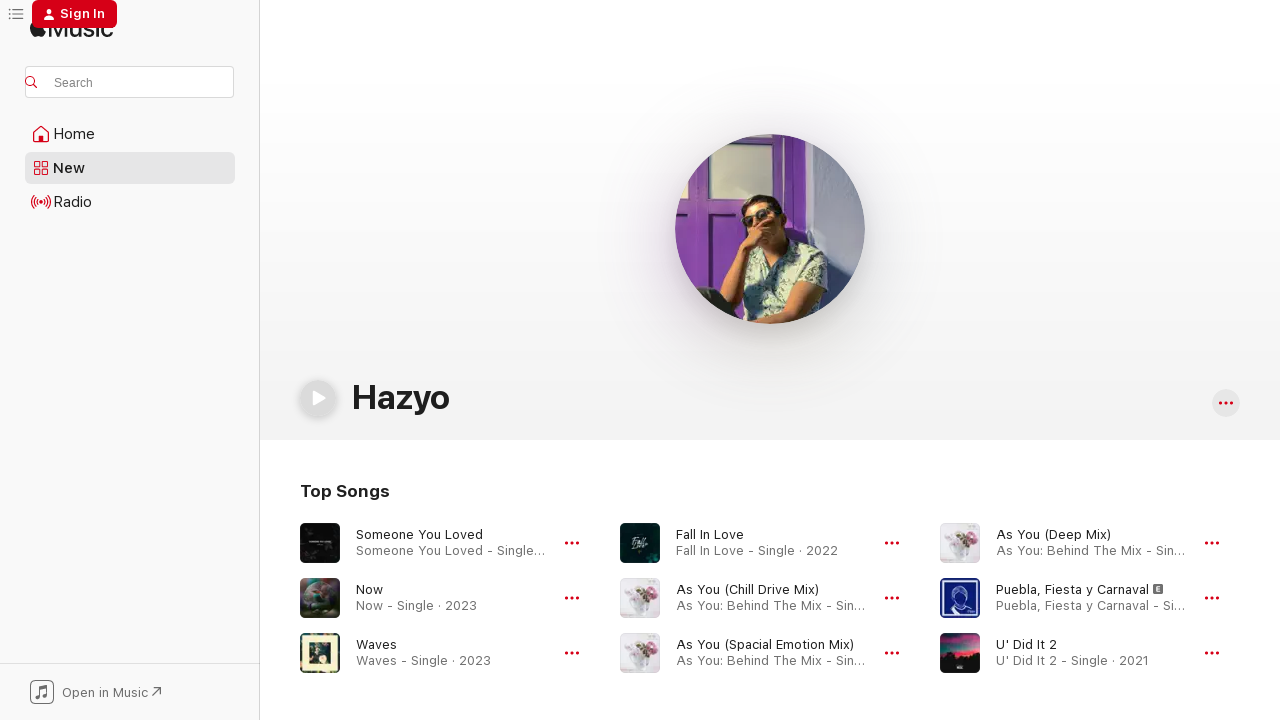

--- FILE ---
content_type: text/html
request_url: https://music.apple.com/us/artist/hazyo/1566422612
body_size: 23209
content:
<!DOCTYPE html>
<html dir="ltr" lang="en-US">
    <head>
        <!-- prettier-ignore -->
        <meta charset="utf-8">
        <!-- prettier-ignore -->
        <meta http-equiv="X-UA-Compatible" content="IE=edge">
        <!-- prettier-ignore -->
        <meta
            name="viewport"
            content="width=device-width,initial-scale=1,interactive-widget=resizes-content"
        >
        <!-- prettier-ignore -->
        <meta name="applicable-device" content="pc,mobile">
        <!-- prettier-ignore -->
        <meta name="referrer" content="strict-origin">
        <!-- prettier-ignore -->
        <link
            rel="apple-touch-icon"
            sizes="180x180"
            href="/assets/favicon/favicon-180.png"
        >
        <!-- prettier-ignore -->
        <link
            rel="icon"
            type="image/png"
            sizes="32x32"
            href="/assets/favicon/favicon-32.png"
        >
        <!-- prettier-ignore -->
        <link
            rel="icon"
            type="image/png"
            sizes="16x16"
            href="/assets/favicon/favicon-16.png"
        >
        <!-- prettier-ignore -->
        <link
            rel="mask-icon"
            href="/assets/favicon/favicon.svg"
            color="#fa233b"
        >
        <!-- prettier-ignore -->
        <link rel="manifest" href="/manifest.json">

        <title>‎Hazyo - Apple Music</title><!-- HEAD_svelte-1cypuwr_START --><link rel="preconnect" href="//www.apple.com/wss/fonts" crossorigin="anonymous"><link rel="stylesheet" href="//www.apple.com/wss/fonts?families=SF+Pro,v4%7CSF+Pro+Icons,v1&amp;display=swap" type="text/css" referrerpolicy="strict-origin-when-cross-origin"><!-- HEAD_svelte-1cypuwr_END --><!-- HEAD_svelte-eg3hvx_START -->    <meta name="description" content="Listen to music by Hazyo on Apple Music. Find top songs and albums by Hazyo including Someone You Loved, Now and more."> <meta name="keywords" content="listen, Hazyo, music, songs, Downtempo, apple music"> <link rel="canonical" href="https://music.apple.com/us/artist/hazyo/1566422612">     <meta name="al:ios:app_store_id" content="1108187390"> <meta name="al:ios:app_name" content="Apple Music"> <meta name="apple:content_id" content="1566422612"> <meta name="apple:title" content="Hazyo"> <meta name="apple:description" content="Listen to music by Hazyo on Apple Music. Find top songs and albums by Hazyo including Someone You Loved, Now and more.">   <meta property="og:title" content="Hazyo on Apple Music"> <meta property="og:description" content="Listen to music by Hazyo on Apple Music."> <meta property="og:site_name" content="Apple Music - Web Player"> <meta property="og:url" content="https://music.apple.com/us/artist/hazyo/1566422612"> <meta property="og:image" content="https://is1-ssl.mzstatic.com/image/thumb/AMCArtistImages126/v4/13/d5/bc/13d5bcc3-f503-2469-cb85-c62c232deda7/557b76da-b477-4388-9185-6462455cecd6_ami-identity-893c503b80a96425baa85328e29fcd7d-2023-01-29T21-08-52.612Z_cropped.png/1200x630cw.png"> <meta property="og:image:secure_url" content="https://is1-ssl.mzstatic.com/image/thumb/AMCArtistImages126/v4/13/d5/bc/13d5bcc3-f503-2469-cb85-c62c232deda7/557b76da-b477-4388-9185-6462455cecd6_ami-identity-893c503b80a96425baa85328e29fcd7d-2023-01-29T21-08-52.612Z_cropped.png/1200x630cw.png"> <meta property="og:image:alt" content="Hazyo on Apple Music"> <meta property="og:image:width" content="1200"> <meta property="og:image:height" content="630"> <meta property="og:image:type" content="image/png"> <meta property="og:type" content="music.musician"> <meta property="og:locale" content="en_US">        <meta name="twitter:title" content="Hazyo on Apple Music"> <meta name="twitter:description" content="Listen to music by Hazyo on Apple Music."> <meta name="twitter:site" content="@AppleMusic"> <meta name="twitter:image" content="https://is1-ssl.mzstatic.com/image/thumb/AMCArtistImages126/v4/13/d5/bc/13d5bcc3-f503-2469-cb85-c62c232deda7/557b76da-b477-4388-9185-6462455cecd6_ami-identity-893c503b80a96425baa85328e29fcd7d-2023-01-29T21-08-52.612Z_cropped.png/1200x630cw.png"> <meta name="twitter:image:alt" content="Hazyo on Apple Music"> <meta name="twitter:card" content="summary_large_image">       <!-- HTML_TAG_START -->
                <script id=schema:music-group type="application/ld+json">
                    {"@context":"http://schema.org","@type":"MusicGroup","name":"Hazyo","description":"","image":"https://is1-ssl.mzstatic.com/image/thumb/AMCArtistImages126/v4/13/d5/bc/13d5bcc3-f503-2469-cb85-c62c232deda7/557b76da-b477-4388-9185-6462455cecd6_ami-identity-893c503b80a96425baa85328e29fcd7d-2023-01-29T21-08-52.612Z_cropped.png/486x486bb.png","genre":["Downtempo"],"tracks":[{"@type":"MusicRecording","name":"Someone You Loved","duration":"PT3M40S","url":"https://music.apple.com/us/song/someone-you-loved/1722540698","offers":{"@type":"Offer","category":"free","price":0},"audio":{"@type":"AudioObject","potentialAction":{"@type":"ListenAction","expectsAcceptanceOf":{"@type":"Offer","category":"free"},"target":{"@type":"EntryPoint","actionPlatform":"https://music.apple.com/us/song/someone-you-loved/1722540698"}},"name":"Someone You Loved","contentUrl":"https://audio-ssl.itunes.apple.com/itunes-assets/AudioPreview116/v4/fb/b3/af/fbb3afe5-be83-908e-87a0-761e40d0ce22/mzaf_2938721597601365694.plus.aac.ep.m4a","duration":"PT3M40S","uploadDate":"2023-12-08","thumbnailUrl":"https://is1-ssl.mzstatic.com/image/thumb/Music116/v4/f8/db/60/f8db60f1-866f-7618-d304-ed489355f257/artwork.jpg/1200x630cw.png"}},{"@type":"MusicRecording","name":"Now","duration":"PT4M22S","url":"https://music.apple.com/us/song/now/1689341225","offers":{"@type":"Offer","category":"free","price":0},"audio":{"@type":"AudioObject","potentialAction":{"@type":"ListenAction","expectsAcceptanceOf":{"@type":"Offer","category":"free"},"target":{"@type":"EntryPoint","actionPlatform":"https://music.apple.com/us/song/now/1689341225"}},"name":"Now","contentUrl":"https://audio-ssl.itunes.apple.com/itunes-assets/AudioPreview116/v4/0f/e1/d7/0fe1d7e9-1bf8-411c-f63a-7a1177a65ebb/mzaf_8793369728213462082.plus.aac.ep.m4a","duration":"PT4M22S","uploadDate":"2023-06-02","thumbnailUrl":"https://is1-ssl.mzstatic.com/image/thumb/Music116/v4/2e/69/20/2e69200b-9a6e-1a6c-ba67-cc27ff85f18f/artwork.jpg/1200x630cw.png"}},{"@type":"MusicRecording","name":"Waves","duration":"PT4M18S","url":"https://music.apple.com/us/song/waves/1668052854","offers":{"@type":"Offer","category":"free","price":0},"audio":{"@type":"AudioObject","potentialAction":{"@type":"ListenAction","expectsAcceptanceOf":{"@type":"Offer","category":"free"},"target":{"@type":"EntryPoint","actionPlatform":"https://music.apple.com/us/song/waves/1668052854"}},"name":"Waves","contentUrl":"https://audio-ssl.itunes.apple.com/itunes-assets/AudioPreview113/v4/d9/29/23/d92923e7-a586-faed-8bdd-16c7fb8d7639/mzaf_14511244721004763066.plus.aac.ep.m4a","duration":"PT4M18S","uploadDate":"2023-01-31","thumbnailUrl":"https://is1-ssl.mzstatic.com/image/thumb/Music116/v4/f0/08/56/f00856a1-430b-6e25-24b0-2d6a4d1ef348/artwork.jpg/1200x630cw.png"}},{"@type":"MusicRecording","name":"Fall In Love","duration":"PT3M45S","url":"https://music.apple.com/us/song/fall-in-love/1643712634","offers":{"@type":"Offer","category":"free","price":0},"audio":{"@type":"AudioObject","potentialAction":{"@type":"ListenAction","expectsAcceptanceOf":{"@type":"Offer","category":"free"},"target":{"@type":"EntryPoint","actionPlatform":"https://music.apple.com/us/song/fall-in-love/1643712634"}},"name":"Fall In Love","contentUrl":"https://audio-ssl.itunes.apple.com/itunes-assets/AudioPreview122/v4/8f/dc/ec/8fdcecf7-6a9b-ee5e-3eb4-f86812d54809/mzaf_9644685300757857526.plus.aac.ep.m4a","duration":"PT3M45S","uploadDate":"2022-09-09","thumbnailUrl":"https://is1-ssl.mzstatic.com/image/thumb/Music112/v4/98/37/23/983723f1-643d-7f49-b9cd-95b88faa0576/artwork.jpg/1200x630cw.png"}},{"@type":"MusicRecording","name":"As You (Chill Drive Mix)","duration":"PT6M44S","url":"https://music.apple.com/us/song/as-you-chill-drive-mix/1624282390","offers":{"@type":"Offer","category":"free","price":0},"audio":{"@type":"AudioObject","potentialAction":{"@type":"ListenAction","expectsAcceptanceOf":{"@type":"Offer","category":"free"},"target":{"@type":"EntryPoint","actionPlatform":"https://music.apple.com/us/song/as-you-chill-drive-mix/1624282390"}},"name":"As You (Chill Drive Mix)","contentUrl":"https://audio-ssl.itunes.apple.com/itunes-assets/AudioPreview112/v4/ab/ae/4e/abae4e37-90b5-fabb-b561-92b1b08cbf90/mzaf_17548777111553088001.plus.aac.ep.m4a","duration":"PT6M44S","uploadDate":"2022-05-20","thumbnailUrl":"https://is1-ssl.mzstatic.com/image/thumb/Music112/v4/d8/c7/d8/d8c7d8e8-0fe0-cbcc-60ad-4ecddbd25fd6/artwork.jpg/1200x630cw.png"}},{"@type":"MusicRecording","name":"As You (Spacial Emotion Mix)","duration":"PT3M52S","url":"https://music.apple.com/us/song/as-you-spacial-emotion-mix/1624282389","offers":{"@type":"Offer","category":"free","price":0},"audio":{"@type":"AudioObject","potentialAction":{"@type":"ListenAction","expectsAcceptanceOf":{"@type":"Offer","category":"free"},"target":{"@type":"EntryPoint","actionPlatform":"https://music.apple.com/us/song/as-you-spacial-emotion-mix/1624282389"}},"name":"As You (Spacial Emotion Mix)","contentUrl":"https://audio-ssl.itunes.apple.com/itunes-assets/AudioPreview112/v4/e7/d2/0e/e7d20ed0-140d-b76e-fbcb-dd68876b89b0/mzaf_12177629562714901757.plus.aac.ep.m4a","duration":"PT3M52S","uploadDate":"2022-05-20","thumbnailUrl":"https://is1-ssl.mzstatic.com/image/thumb/Music112/v4/d8/c7/d8/d8c7d8e8-0fe0-cbcc-60ad-4ecddbd25fd6/artwork.jpg/1200x630cw.png"}},{"@type":"MusicRecording","name":"As You (Deep Mix)","duration":"PT3M22S","url":"https://music.apple.com/us/song/as-you-deep-mix/1624282388","offers":{"@type":"Offer","category":"free","price":0},"audio":{"@type":"AudioObject","potentialAction":{"@type":"ListenAction","expectsAcceptanceOf":{"@type":"Offer","category":"free"},"target":{"@type":"EntryPoint","actionPlatform":"https://music.apple.com/us/song/as-you-deep-mix/1624282388"}},"name":"As You (Deep Mix)","contentUrl":"https://audio-ssl.itunes.apple.com/itunes-assets/AudioPreview122/v4/e8/d8/f6/e8d8f643-6055-9d58-da9b-061411832c70/mzaf_12677821150689116706.plus.aac.ep.m4a","duration":"PT3M22S","uploadDate":"2022-05-20","thumbnailUrl":"https://is1-ssl.mzstatic.com/image/thumb/Music112/v4/d8/c7/d8/d8c7d8e8-0fe0-cbcc-60ad-4ecddbd25fd6/artwork.jpg/1200x630cw.png"}},{"@type":"MusicRecording","name":"Puebla, Fiesta y Carnaval","duration":"PT3M11S","url":"https://music.apple.com/us/song/puebla-fiesta-y-carnaval/1609649376","offers":{"@type":"Offer","category":"free","price":0},"audio":{"@type":"AudioObject","potentialAction":{"@type":"ListenAction","expectsAcceptanceOf":{"@type":"Offer","category":"free"},"target":{"@type":"EntryPoint","actionPlatform":"https://music.apple.com/us/song/puebla-fiesta-y-carnaval/1609649376"}},"name":"Puebla, Fiesta y Carnaval","contentUrl":"https://audio-ssl.itunes.apple.com/itunes-assets/AudioPreview116/v4/dc/53/6a/dc536ab5-1c85-4ab2-cb48-90a7373b3a7f/mzaf_5467331204361363751.plus.aac.ep.m4a","duration":"PT3M11S","uploadDate":"2022-02-11","thumbnailUrl":"https://is1-ssl.mzstatic.com/image/thumb/Music116/v4/85/44/49/854449a3-ea97-aa86-f8c3-e90289b6c210/artwork.jpg/1200x630cw.png"}},{"@type":"MusicRecording","name":"U' Did It 2","duration":"PT2M54S","url":"https://music.apple.com/us/song/u-did-it-2/1590768860","offers":{"@type":"Offer","category":"free","price":0},"audio":{"@type":"AudioObject","potentialAction":{"@type":"ListenAction","expectsAcceptanceOf":{"@type":"Offer","category":"free"},"target":{"@type":"EntryPoint","actionPlatform":"https://music.apple.com/us/song/u-did-it-2/1590768860"}},"name":"U' Did It 2","contentUrl":"https://audio-ssl.itunes.apple.com/itunes-assets/AudioPreview125/v4/35/f7/3d/35f73da5-3e53-15da-7ba7-6fff17f40693/mzaf_12656357385174693332.plus.aac.ep.m4a","duration":"PT2M54S","uploadDate":"2021-10-16","thumbnailUrl":"https://is1-ssl.mzstatic.com/image/thumb/Music115/v4/04/c6/91/04c691cc-1620-074a-62de-a507220cbd4a/artwork.jpg/1200x630cw.png"}},{"@type":"MusicRecording","name":"Don't Say The F' Word","duration":"PT4M4S","url":"https://music.apple.com/us/song/dont-say-the-f-word/1579947538","offers":{"@type":"Offer","category":"free","price":0},"audio":{"@type":"AudioObject","potentialAction":{"@type":"ListenAction","expectsAcceptanceOf":{"@type":"Offer","category":"free"},"target":{"@type":"EntryPoint","actionPlatform":"https://music.apple.com/us/song/dont-say-the-f-word/1579947538"}},"name":"Don't Say The F' Word","contentUrl":"https://audio-ssl.itunes.apple.com/itunes-assets/AudioPreview125/v4/72/54/cf/7254cf31-7aab-e75a-e967-1f29218c130c/mzaf_1032439873116555810.plus.aac.ep.m4a","duration":"PT4M4S","uploadDate":"2021-08-03","thumbnailUrl":"https://is1-ssl.mzstatic.com/image/thumb/Music125/v4/11/63/19/116319e4-659c-886b-6b3a-4e0b2462d86d/artwork.jpg/1200x630cw.png"}},{"@type":"MusicRecording","name":"As You","duration":"PT2M47S","url":"https://music.apple.com/us/song/as-you/1568490641","offers":{"@type":"Offer","category":"free","price":0},"audio":{"@type":"AudioObject","potentialAction":{"@type":"ListenAction","expectsAcceptanceOf":{"@type":"Offer","category":"free"},"target":{"@type":"EntryPoint","actionPlatform":"https://music.apple.com/us/song/as-you/1568490641"}},"name":"As You","contentUrl":"https://audio-ssl.itunes.apple.com/itunes-assets/AudioPreview125/v4/84/de/6d/84de6de4-ee13-d158-f24a-69e660998391/mzaf_6221056830008662957.plus.aac.ep.m4a","duration":"PT2M47S","uploadDate":"2021-05-18","thumbnailUrl":"https://is1-ssl.mzstatic.com/image/thumb/Music115/v4/6c/d7/fd/6cd7fd33-3c20-5f3e-0de6-a013ae45483a/artwork.jpg/1200x630cw.png"}},{"@type":"MusicRecording","name":"Hasta El Final (feat. Gabs Mx)","duration":"PT4M12S","url":"https://music.apple.com/us/song/hasta-el-final-feat-gabs-mx/1566644775","offers":{"@type":"Offer","category":"free","price":0},"audio":{"@type":"AudioObject","potentialAction":{"@type":"ListenAction","expectsAcceptanceOf":{"@type":"Offer","category":"free"},"target":{"@type":"EntryPoint","actionPlatform":"https://music.apple.com/us/song/hasta-el-final-feat-gabs-mx/1566644775"}},"name":"Hasta El Final (feat. Gabs Mx)","contentUrl":"https://audio-ssl.itunes.apple.com/itunes-assets/AudioPreview115/v4/b8/11/a3/b811a3ba-9147-4702-dce0-ecd393addfa2/mzaf_784913626070689945.plus.aac.ep.m4a","duration":"PT4M12S","uploadDate":"2021-05-06","thumbnailUrl":"https://is1-ssl.mzstatic.com/image/thumb/Music125/v4/1d/eb/51/1deb5166-2db8-f188-12a5-740db6571528/artwork.jpg/1200x630cw.png"}},{"@type":"MusicRecording","name":"Paraday","duration":"PT3M55S","url":"https://music.apple.com/us/song/paraday/1566434622","offers":{"@type":"Offer","category":"free","price":0},"audio":{"@type":"AudioObject","potentialAction":{"@type":"ListenAction","expectsAcceptanceOf":{"@type":"Offer","category":"free"},"target":{"@type":"EntryPoint","actionPlatform":"https://music.apple.com/us/song/paraday/1566434622"}},"name":"Paraday","contentUrl":"https://audio-ssl.itunes.apple.com/itunes-assets/AudioPreview125/v4/dc/54/78/dc547801-e6b7-601c-70fa-e8871db09eb1/mzaf_11979242309800408895.plus.aac.ep.m4a","duration":"PT3M55S","uploadDate":"2021-05-05","thumbnailUrl":"https://is1-ssl.mzstatic.com/image/thumb/Music115/v4/6e/31/ef/6e31efe9-8a45-d764-b163-97956876deaf/artwork.jpg/1200x630cw.png"}}],"albums":[],"url":"https://music.apple.com/us/artist/hazyo/1566422612","potentialAction":{"@type":"ListenAction","expectsAcceptanceOf":{"@type":"Offer","category":"free"},"target":{"@type":"EntryPoint","actionPlatform":"https://music.apple.com/us/artist/hazyo/1566422612"}}}
                </script>
                <!-- HTML_TAG_END -->    <!-- HEAD_svelte-eg3hvx_END -->
      <script type="module" crossorigin src="/assets/index~8a6f659a1b.js"></script>
      <link rel="stylesheet" href="/assets/index~99bed3cf08.css">
      <script type="module">import.meta.url;import("_").catch(()=>1);async function* g(){};window.__vite_is_modern_browser=true;</script>
      <script type="module">!function(){if(window.__vite_is_modern_browser)return;console.warn("vite: loading legacy chunks, syntax error above and the same error below should be ignored");var e=document.getElementById("vite-legacy-polyfill"),n=document.createElement("script");n.src=e.src,n.onload=function(){System.import(document.getElementById('vite-legacy-entry').getAttribute('data-src'))},document.body.appendChild(n)}();</script>
    </head>
    <body>
        <script src="/assets/focus-visible/focus-visible.min.js"></script>
        
        <script
            async
            src="/includes/js-cdn/musickit/v3/amp/musickit.js"
        ></script>
        <script
            type="module"
            async
            src="/includes/js-cdn/musickit/v3/components/musickit-components/musickit-components.esm.js"
        ></script>
        <script
            nomodule
            async
            src="/includes/js-cdn/musickit/v3/components/musickit-components/musickit-components.js"
        ></script>
        <svg style="display: none" xmlns="http://www.w3.org/2000/svg">
            <symbol id="play-circle-fill" viewBox="0 0 60 60">
                <path
                    class="icon-circle-fill__circle"
                    fill="var(--iconCircleFillBG, transparent)"
                    d="M30 60c16.411 0 30-13.617 30-30C60 13.588 46.382 0 29.971 0 13.588 0 .001 13.588.001 30c0 16.383 13.617 30 30 30Z"
                />
                <path
                    fill="var(--iconFillArrow, var(--keyColor, black))"
                    d="M24.411 41.853c-1.41.853-3.028.177-3.028-1.294V19.47c0-1.44 1.735-2.058 3.028-1.294l17.265 10.235a1.89 1.89 0 0 1 0 3.265L24.411 41.853Z"
                />
            </symbol>
        </svg>
        <div class="body-container">
              <div class="app-container svelte-t3vj1e" data-testid="app-container">   <div class="header svelte-rjjbqs" data-testid="header"><nav data-testid="navigation" class="navigation svelte-13li0vp"><div class="navigation__header svelte-13li0vp"><div data-testid="logo" class="logo svelte-1o7dz8w"> <a aria-label="Apple Music" role="img" href="https://music.apple.com/us/home" class="svelte-1o7dz8w"><svg height="20" viewBox="0 0 83 20" width="83" xmlns="http://www.w3.org/2000/svg" class="logo" aria-hidden="true"><path d="M34.752 19.746V6.243h-.088l-5.433 13.503h-2.074L21.711 6.243h-.087v13.503h-2.548V1.399h3.235l5.833 14.621h.1l5.82-14.62h3.248v18.347h-2.56zm16.649 0h-2.586v-2.263h-.062c-.725 1.602-2.061 2.504-4.072 2.504-2.86 0-4.61-1.894-4.61-4.958V6.37h2.698v8.125c0 2.034.95 3.127 2.81 3.127 1.95 0 3.124-1.373 3.124-3.458V6.37H51.4v13.376zm7.394-13.618c3.06 0 5.046 1.73 5.134 4.196h-2.536c-.15-1.296-1.087-2.11-2.598-2.11-1.462 0-2.436.724-2.436 1.793 0 .839.6 1.41 2.023 1.741l2.136.496c2.686.636 3.71 1.704 3.71 3.636 0 2.442-2.236 4.12-5.333 4.12-3.285 0-5.26-1.64-5.509-4.183h2.673c.25 1.398 1.187 2.085 2.836 2.085 1.623 0 2.623-.687 2.623-1.78 0-.865-.487-1.373-1.924-1.704l-2.136-.508c-2.498-.585-3.735-1.806-3.735-3.75 0-2.391 2.049-4.032 5.072-4.032zM66.1 2.836c0-.878.7-1.577 1.561-1.577.862 0 1.55.7 1.55 1.577 0 .864-.688 1.576-1.55 1.576a1.573 1.573 0 0 1-1.56-1.576zm.212 3.534h2.698v13.376h-2.698zm14.089 4.603c-.275-1.424-1.324-2.556-3.085-2.556-2.086 0-3.46 1.767-3.46 4.64 0 2.938 1.386 4.642 3.485 4.642 1.66 0 2.748-.928 3.06-2.48H83C82.713 18.067 80.477 20 77.317 20c-3.76 0-6.208-2.62-6.208-6.942 0-4.247 2.448-6.93 6.183-6.93 3.385 0 5.446 2.213 5.683 4.845h-2.573zM10.824 3.189c-.698.834-1.805 1.496-2.913 1.398-.145-1.128.41-2.33 1.036-3.065C9.644.662 10.848.05 11.835 0c.121 1.178-.336 2.33-1.01 3.19zm.999 1.619c.624.049 2.425.244 3.578 1.98-.096.074-2.137 1.272-2.113 3.79.024 3.01 2.593 4.012 2.617 4.037-.024.074-.407 1.419-1.344 2.812-.817 1.224-1.657 2.422-3.002 2.447-1.297.024-1.73-.783-3.218-.783-1.489 0-1.97.758-3.194.807-1.297.048-2.28-1.297-3.097-2.52C.368 14.908-.904 10.408.825 7.375c.84-1.516 2.377-2.47 4.034-2.495 1.273-.023 2.45.857 3.218.857.769 0 2.137-1.027 3.746-.93z"></path></svg></a>   </div> <div class="search-input-wrapper svelte-nrtdem" data-testid="search-input"><div data-testid="amp-search-input" aria-controls="search-suggestions" aria-expanded="false" aria-haspopup="listbox" aria-owns="search-suggestions" class="search-input-container svelte-rg26q6" tabindex="-1" role=""><div class="flex-container svelte-rg26q6"><form id="search-input-form" class="svelte-rg26q6"><svg height="16" width="16" viewBox="0 0 16 16" class="search-svg" aria-hidden="true"><path d="M11.87 10.835c.018.015.035.03.051.047l3.864 3.863a.735.735 0 1 1-1.04 1.04l-3.863-3.864a.744.744 0 0 1-.047-.051 6.667 6.667 0 1 1 1.035-1.035zM6.667 12a5.333 5.333 0 1 0 0-10.667 5.333 5.333 0 0 0 0 10.667z"></path></svg> <input aria-autocomplete="list" aria-multiline="false" aria-controls="search-suggestions" aria-label="Search" placeholder="Search" spellcheck="false" autocomplete="off" autocorrect="off" autocapitalize="off" type="text" inputmode="search" class="search-input__text-field svelte-rg26q6" data-testid="search-input__text-field"></form> </div> <div data-testid="search-scope-bar"></div>   </div> </div></div> <div data-testid="navigation-content" class="navigation__content svelte-13li0vp" id="navigation" aria-hidden="false"><div class="navigation__scrollable-container svelte-13li0vp"><div data-testid="navigation-items-primary" class="navigation-items navigation-items--primary svelte-ng61m8"> <ul class="navigation-items__list svelte-ng61m8">  <li class="navigation-item navigation-item__home svelte-1a5yt87" aria-selected="false" data-testid="navigation-item"> <a href="https://music.apple.com/us/home" class="navigation-item__link svelte-1a5yt87" role="button" data-testid="home" aria-pressed="false"><div class="navigation-item__content svelte-zhx7t9"> <span class="navigation-item__icon svelte-zhx7t9"> <svg width="24" height="24" viewBox="0 0 24 24" xmlns="http://www.w3.org/2000/svg" aria-hidden="true"><path d="M5.93 20.16a1.94 1.94 0 0 1-1.43-.502c-.334-.335-.502-.794-.502-1.393v-7.142c0-.362.062-.688.177-.953.123-.264.326-.529.6-.75l6.145-5.157c.176-.141.344-.247.52-.318.176-.07.362-.105.564-.105.194 0 .388.035.565.105.176.07.352.177.52.318l6.146 5.158c.273.23.467.476.59.75.124.264.177.59.177.96v7.134c0 .59-.159 1.058-.503 1.393-.335.335-.811.503-1.428.503H5.929Zm12.14-1.172c.221 0 .406-.07.547-.212a.688.688 0 0 0 .22-.511v-7.142c0-.177-.026-.344-.087-.459a.97.97 0 0 0-.265-.353l-6.154-5.149a.756.756 0 0 0-.177-.115.37.37 0 0 0-.15-.035.37.37 0 0 0-.158.035l-.177.115-6.145 5.15a.982.982 0 0 0-.274.352 1.13 1.13 0 0 0-.088.468v7.133c0 .203.08.379.23.511a.744.744 0 0 0 .546.212h12.133Zm-8.323-4.7c0-.176.062-.326.177-.432a.6.6 0 0 1 .423-.159h3.315c.176 0 .326.053.432.16s.159.255.159.431v4.973H9.756v-4.973Z"></path></svg> </span> <span class="navigation-item__label svelte-zhx7t9"> Home </span> </div></a>  </li>  <li class="navigation-item navigation-item__new svelte-1a5yt87" aria-selected="false" data-testid="navigation-item"> <a href="https://music.apple.com/us/new" class="navigation-item__link svelte-1a5yt87" role="button" data-testid="new" aria-pressed="false"><div class="navigation-item__content svelte-zhx7t9"> <span class="navigation-item__icon svelte-zhx7t9"> <svg height="24" viewBox="0 0 24 24" width="24" aria-hidden="true"><path d="M9.92 11.354c.966 0 1.453-.487 1.453-1.49v-3.4c0-1.004-.487-1.483-1.453-1.483H6.452C5.487 4.981 5 5.46 5 6.464v3.4c0 1.003.487 1.49 1.452 1.49zm7.628 0c.965 0 1.452-.487 1.452-1.49v-3.4c0-1.004-.487-1.483-1.452-1.483h-3.46c-.974 0-1.46.479-1.46 1.483v3.4c0 1.003.486 1.49 1.46 1.49zm-7.65-1.073h-3.43c-.266 0-.396-.137-.396-.418v-3.4c0-.273.13-.41.396-.41h3.43c.265 0 .402.137.402.41v3.4c0 .281-.137.418-.403.418zm7.634 0h-3.43c-.273 0-.402-.137-.402-.418v-3.4c0-.273.129-.41.403-.41h3.43c.265 0 .395.137.395.41v3.4c0 .281-.13.418-.396.418zm-7.612 8.7c.966 0 1.453-.48 1.453-1.483v-3.407c0-.996-.487-1.483-1.453-1.483H6.452c-.965 0-1.452.487-1.452 1.483v3.407c0 1.004.487 1.483 1.452 1.483zm7.628 0c.965 0 1.452-.48 1.452-1.483v-3.407c0-.996-.487-1.483-1.452-1.483h-3.46c-.974 0-1.46.487-1.46 1.483v3.407c0 1.004.486 1.483 1.46 1.483zm-7.65-1.072h-3.43c-.266 0-.396-.137-.396-.41v-3.4c0-.282.13-.418.396-.418h3.43c.265 0 .402.136.402.418v3.4c0 .273-.137.41-.403.41zm7.634 0h-3.43c-.273 0-.402-.137-.402-.41v-3.4c0-.282.129-.418.403-.418h3.43c.265 0 .395.136.395.418v3.4c0 .273-.13.41-.396.41z" fill-opacity=".95"></path></svg> </span> <span class="navigation-item__label svelte-zhx7t9"> New </span> </div></a>  </li>  <li class="navigation-item navigation-item__radio svelte-1a5yt87" aria-selected="false" data-testid="navigation-item"> <a href="https://music.apple.com/us/radio" class="navigation-item__link svelte-1a5yt87" role="button" data-testid="radio" aria-pressed="false"><div class="navigation-item__content svelte-zhx7t9"> <span class="navigation-item__icon svelte-zhx7t9"> <svg width="24" height="24" viewBox="0 0 24 24" xmlns="http://www.w3.org/2000/svg" aria-hidden="true"><path d="M19.359 18.57C21.033 16.818 22 14.461 22 11.89s-.967-4.93-2.641-6.68c-.276-.292-.653-.26-.868-.023-.222.246-.176.591.085.868 1.466 1.535 2.272 3.593 2.272 5.835 0 2.241-.806 4.3-2.272 5.835-.261.268-.307.621-.085.86.215.245.592.276.868-.016zm-13.85.014c.222-.238.176-.59-.085-.86-1.474-1.535-2.272-3.593-2.272-5.834 0-2.242.798-4.3 2.272-5.835.261-.277.307-.622.085-.868-.215-.238-.592-.269-.868.023C2.967 6.96 2 9.318 2 11.89s.967 4.929 2.641 6.68c.276.29.653.26.868.014zm1.957-1.873c.223-.253.162-.583-.1-.867-.951-1.068-1.473-2.45-1.473-3.954 0-1.505.522-2.887 1.474-3.954.26-.284.322-.614.1-.876-.23-.26-.622-.26-.891.039-1.175 1.274-1.827 2.963-1.827 4.79 0 1.82.652 3.517 1.827 4.784.269.3.66.307.89.038zm9.958-.038c1.175-1.267 1.827-2.964 1.827-4.783 0-1.828-.652-3.517-1.827-4.791-.269-.3-.66-.3-.89-.039-.23.262-.162.592.092.876.96 1.067 1.481 2.449 1.481 3.954 0 1.504-.522 2.886-1.481 3.954-.254.284-.323.614-.092.867.23.269.621.261.89-.038zm-8.061-1.966c.23-.26.13-.568-.092-.883-.415-.522-.63-1.197-.63-1.934 0-.737.215-1.413.63-1.943.222-.307.322-.614.092-.875s-.653-.261-.906.054a4.385 4.385 0 0 0-.968 2.764 4.38 4.38 0 0 0 .968 2.756c.253.322.675.322.906.061zm6.18-.061a4.38 4.38 0 0 0 .968-2.756 4.385 4.385 0 0 0-.968-2.764c-.253-.315-.675-.315-.906-.054-.23.261-.138.568.092.875.415.53.63 1.206.63 1.943 0 .737-.215 1.412-.63 1.934-.23.315-.322.622-.092.883s.653.261.906-.061zm-3.547-.967c.96 0 1.789-.814 1.789-1.797s-.83-1.789-1.789-1.789c-.96 0-1.781.806-1.781 1.789 0 .983.821 1.797 1.781 1.797z"></path></svg> </span> <span class="navigation-item__label svelte-zhx7t9"> Radio </span> </div></a>  </li>  <li class="navigation-item navigation-item__search svelte-1a5yt87" aria-selected="false" data-testid="navigation-item"> <a href="https://music.apple.com/us/search" class="navigation-item__link svelte-1a5yt87" role="button" data-testid="search" aria-pressed="false"><div class="navigation-item__content svelte-zhx7t9"> <span class="navigation-item__icon svelte-zhx7t9"> <svg height="24" viewBox="0 0 24 24" width="24" aria-hidden="true"><path d="M17.979 18.553c.476 0 .813-.366.813-.835a.807.807 0 0 0-.235-.586l-3.45-3.457a5.61 5.61 0 0 0 1.158-3.413c0-3.098-2.535-5.633-5.633-5.633C7.542 4.63 5 7.156 5 10.262c0 3.098 2.534 5.632 5.632 5.632a5.614 5.614 0 0 0 3.274-1.055l3.472 3.472a.835.835 0 0 0 .6.242zm-7.347-3.875c-2.417 0-4.416-2-4.416-4.416 0-2.417 2-4.417 4.416-4.417 2.417 0 4.417 2 4.417 4.417s-2 4.416-4.417 4.416z" fill-opacity=".95"></path></svg> </span> <span class="navigation-item__label svelte-zhx7t9"> Search </span> </div></a>  </li></ul> </div>   </div> <div class="navigation__native-cta"><div slot="native-cta"><div data-testid="native-cta" class="native-cta svelte-6xh86f  native-cta--authenticated"><button class="native-cta__button svelte-6xh86f" data-testid="native-cta-button"><span class="native-cta__app-icon svelte-6xh86f"><svg width="24" height="24" xmlns="http://www.w3.org/2000/svg" xml:space="preserve" style="fill-rule:evenodd;clip-rule:evenodd;stroke-linejoin:round;stroke-miterlimit:2" viewBox="0 0 24 24" slot="app-icon" aria-hidden="true"><path d="M22.567 1.496C21.448.393 19.956.045 17.293.045H6.566c-2.508 0-4.028.376-5.12 1.465C.344 2.601 0 4.09 0 6.611v10.727c0 2.695.33 4.18 1.432 5.257 1.106 1.103 2.595 1.45 5.275 1.45h10.586c2.663 0 4.169-.347 5.274-1.45C23.656 21.504 24 20.033 24 17.338V6.752c0-2.694-.344-4.179-1.433-5.256Zm.411 4.9v11.299c0 1.898-.338 3.286-1.188 4.137-.851.864-2.256 1.191-4.141 1.191H6.35c-1.884 0-3.303-.341-4.154-1.191-.85-.851-1.174-2.239-1.174-4.137V6.54c0-2.014.324-3.445 1.16-4.295.851-.864 2.312-1.177 4.313-1.177h11.154c1.885 0 3.29.341 4.141 1.191.864.85 1.188 2.239 1.188 4.137Z" style="fill-rule:nonzero"></path><path d="M7.413 19.255c.987 0 2.48-.728 2.48-2.672v-6.385c0-.35.063-.428.378-.494l5.298-1.095c.351-.067.534.025.534.333l.035 4.286c0 .337-.182.586-.53.652l-1.014.228c-1.361.3-2.007.923-2.007 1.937 0 1.017.79 1.748 1.926 1.748.986 0 2.444-.679 2.444-2.64V5.654c0-.636-.279-.821-1.016-.66L9.646 6.298c-.448.091-.674.329-.674.699l.035 7.697c0 .336-.148.546-.446.613l-1.067.21c-1.329.266-1.986.93-1.986 1.993 0 1.017.786 1.745 1.905 1.745Z" style="fill-rule:nonzero"></path></svg></span> <span class="native-cta__label svelte-6xh86f">Open in Music</span> <span class="native-cta__arrow svelte-6xh86f"><svg height="16" width="16" viewBox="0 0 16 16" class="native-cta-action" aria-hidden="true"><path d="M1.559 16 13.795 3.764v8.962H16V0H3.274v2.205h8.962L0 14.441 1.559 16z"></path></svg></span></button> </div>  </div></div></div> </nav> </div>  <div class="player-bar player-bar__floating-player svelte-1rr9v04" data-testid="player-bar" aria-label="Music controls" aria-hidden="false">   </div>   <div id="scrollable-page" class="scrollable-page svelte-mt0bfj" data-main-content data-testid="main-section" aria-hidden="false"><main data-testid="main" class="svelte-bzjlhs"><div class="content-container svelte-bzjlhs" data-testid="content-container"><div class="search-input-wrapper svelte-nrtdem" data-testid="search-input"><div data-testid="amp-search-input" aria-controls="search-suggestions" aria-expanded="false" aria-haspopup="listbox" aria-owns="search-suggestions" class="search-input-container svelte-rg26q6" tabindex="-1" role=""><div class="flex-container svelte-rg26q6"><form id="search-input-form" class="svelte-rg26q6"><svg height="16" width="16" viewBox="0 0 16 16" class="search-svg" aria-hidden="true"><path d="M11.87 10.835c.018.015.035.03.051.047l3.864 3.863a.735.735 0 1 1-1.04 1.04l-3.863-3.864a.744.744 0 0 1-.047-.051 6.667 6.667 0 1 1 1.035-1.035zM6.667 12a5.333 5.333 0 1 0 0-10.667 5.333 5.333 0 0 0 0 10.667z"></path></svg> <input value="" aria-autocomplete="list" aria-multiline="false" aria-controls="search-suggestions" aria-label="Search" placeholder="Search" spellcheck="false" autocomplete="off" autocorrect="off" autocapitalize="off" type="text" inputmode="search" class="search-input__text-field svelte-rg26q6" data-testid="search-input__text-field"></form> </div> <div data-testid="search-scope-bar"> </div>   </div> </div>      <div class="section svelte-wa5vzl" data-testid="section-container" aria-label="Featured"> <div class="section-content svelte-wa5vzl" data-testid="section-content"> <div data-testid="artist-detail-header" class="artist-header svelte-1xfsgte" style=""><div class="artist-header__circular-artwork-container svelte-1xfsgte"><div class="artist-header__circular-artwork-gradient svelte-1xfsgte"><div class="ellipse-lockup svelte-f2g5g5" data-testid="ellipse-lockup"><div class="artwork svelte-f2g5g5" aria-hidden="true"><div data-testid="artwork-component" class="artwork-component artwork-component--aspect-ratio artwork-component--orientation-square svelte-uduhys    artwork-component--fullwidth    artwork-component--has-borders" style="
            --artwork-bg-color: #16131a;
            --aspect-ratio: 1;
            --placeholder-bg-color: #16131a;
       ">   <picture class="svelte-uduhys"><source sizes="190px" srcset="https://is1-ssl.mzstatic.com/image/thumb/AMCArtistImages126/v4/13/d5/bc/13d5bcc3-f503-2469-cb85-c62c232deda7/557b76da-b477-4388-9185-6462455cecd6_ami-identity-893c503b80a96425baa85328e29fcd7d-2023-01-29T21-08-52.612Z_cropped.png/190x190cc.webp 190w,https://is1-ssl.mzstatic.com/image/thumb/AMCArtistImages126/v4/13/d5/bc/13d5bcc3-f503-2469-cb85-c62c232deda7/557b76da-b477-4388-9185-6462455cecd6_ami-identity-893c503b80a96425baa85328e29fcd7d-2023-01-29T21-08-52.612Z_cropped.png/380x380cc.webp 380w" type="image/webp"> <source sizes="190px" srcset="https://is1-ssl.mzstatic.com/image/thumb/AMCArtistImages126/v4/13/d5/bc/13d5bcc3-f503-2469-cb85-c62c232deda7/557b76da-b477-4388-9185-6462455cecd6_ami-identity-893c503b80a96425baa85328e29fcd7d-2023-01-29T21-08-52.612Z_cropped.png/190x190cc-60.jpg 190w,https://is1-ssl.mzstatic.com/image/thumb/AMCArtistImages126/v4/13/d5/bc/13d5bcc3-f503-2469-cb85-c62c232deda7/557b76da-b477-4388-9185-6462455cecd6_ami-identity-893c503b80a96425baa85328e29fcd7d-2023-01-29T21-08-52.612Z_cropped.png/380x380cc-60.jpg 380w" type="image/jpeg"> <img alt="" class="artwork-component__contents artwork-component__image svelte-uduhys" loading="lazy" src="/assets/artwork/1x1.gif" role="presentation" decoding="async" width="190" height="190" fetchpriority="auto" style="opacity: 1;"></picture> </div></div> <div class="text-container svelte-f2g5g5">  </div> </div></div> <div class="artist-header__circular-artwork svelte-1xfsgte"><div class="ellipse-lockup svelte-f2g5g5" data-testid="ellipse-lockup"><div class="artwork svelte-f2g5g5" aria-hidden="true"><div data-testid="artwork-component" class="artwork-component artwork-component--aspect-ratio artwork-component--orientation-square svelte-uduhys    artwork-component--fullwidth    artwork-component--has-borders" style="
            --artwork-bg-color: #16131a;
            --aspect-ratio: 1;
            --placeholder-bg-color: #16131a;
       ">   <picture class="svelte-uduhys"><source sizes="190px" srcset="https://is1-ssl.mzstatic.com/image/thumb/AMCArtistImages126/v4/13/d5/bc/13d5bcc3-f503-2469-cb85-c62c232deda7/557b76da-b477-4388-9185-6462455cecd6_ami-identity-893c503b80a96425baa85328e29fcd7d-2023-01-29T21-08-52.612Z_cropped.png/190x190cc.webp 190w,https://is1-ssl.mzstatic.com/image/thumb/AMCArtistImages126/v4/13/d5/bc/13d5bcc3-f503-2469-cb85-c62c232deda7/557b76da-b477-4388-9185-6462455cecd6_ami-identity-893c503b80a96425baa85328e29fcd7d-2023-01-29T21-08-52.612Z_cropped.png/380x380cc.webp 380w" type="image/webp"> <source sizes="190px" srcset="https://is1-ssl.mzstatic.com/image/thumb/AMCArtistImages126/v4/13/d5/bc/13d5bcc3-f503-2469-cb85-c62c232deda7/557b76da-b477-4388-9185-6462455cecd6_ami-identity-893c503b80a96425baa85328e29fcd7d-2023-01-29T21-08-52.612Z_cropped.png/190x190cc-60.jpg 190w,https://is1-ssl.mzstatic.com/image/thumb/AMCArtistImages126/v4/13/d5/bc/13d5bcc3-f503-2469-cb85-c62c232deda7/557b76da-b477-4388-9185-6462455cecd6_ami-identity-893c503b80a96425baa85328e29fcd7d-2023-01-29T21-08-52.612Z_cropped.png/380x380cc-60.jpg 380w" type="image/jpeg"> <img alt="Hazyo" class="artwork-component__contents artwork-component__image svelte-uduhys" loading="lazy" src="/assets/artwork/1x1.gif" role="presentation" decoding="async" width="190" height="190" fetchpriority="auto" style="opacity: 1;"></picture> </div></div> <div class="text-container svelte-f2g5g5">  </div> </div></div></div> <div class="artist-header__name-container svelte-1xfsgte"> <h1 data-testid="artist-header-name" class="artist-header__name svelte-1xfsgte">Hazyo</h1>  <span class="artist-header__play-button svelte-1xfsgte"><button aria-label="Play" class="play-button svelte-19j07e7 play-button--platter    is-stand-alone    is-filled" data-testid="play-button"><svg aria-hidden="true" class="icon play-svg" data-testid="play-icon" iconState="play"><use href="#play-circle-fill"></use></svg> </button></span>   <span class="artist-header__context-menu svelte-1xfsgte"><amp-contextual-menu-button config="[object Object]" class="svelte-1sn4kz"> <span aria-label="MORE" class="more-button svelte-1sn4kz more-button--platter  more-button--material" data-testid="more-button" slot="trigger-content"><svg width="28" height="28" viewBox="0 0 28 28" class="glyph" xmlns="http://www.w3.org/2000/svg"><circle fill="var(--iconCircleFill, transparent)" cx="14" cy="14" r="14"></circle><path fill="var(--iconEllipsisFill, white)" d="M10.105 14c0-.87-.687-1.55-1.564-1.55-.862 0-1.557.695-1.557 1.55 0 .848.695 1.55 1.557 1.55.855 0 1.564-.702 1.564-1.55zm5.437 0c0-.87-.68-1.55-1.542-1.55A1.55 1.55 0 0012.45 14c0 .848.695 1.55 1.55 1.55.848 0 1.542-.702 1.542-1.55zm5.474 0c0-.87-.687-1.55-1.557-1.55-.87 0-1.564.695-1.564 1.55 0 .848.694 1.55 1.564 1.55.848 0 1.557-.702 1.557-1.55z"></path></svg></span> </amp-contextual-menu-button></span></div> </div></div>   </div><div class="section svelte-wa5vzl" data-testid="section-container"> <div class="section-content svelte-wa5vzl" data-testid="section-content"> <div class="spacer-wrapper svelte-14fis98"></div></div>   </div><div class="section svelte-wa5vzl" data-testid="section-container" aria-label="Top Songs"> <div class="section-content svelte-wa5vzl" data-testid="section-content"><div class="header svelte-rnrb59">  <div class="header-title-wrapper svelte-rnrb59">   <h2 class="title svelte-rnrb59" data-testid="header-title"><span class="dir-wrapper" dir="auto">Top Songs</span></h2> </div>   </div>   <div class="svelte-1dd7dqt shelf"><section data-testid="shelf-component" class="shelf-grid shelf-grid--onhover svelte-12rmzef" style="
            --grid-max-content-xsmall: 270px; --grid-column-gap-xsmall: 10px; --grid-row-gap-xsmall: 0px; --grid-small: 2; --grid-column-gap-small: 20px; --grid-row-gap-small: 0px; --grid-medium: 3; --grid-column-gap-medium: 20px; --grid-row-gap-medium: 0px; --grid-large: 4; --grid-column-gap-large: 20px; --grid-row-gap-large: 0px; --grid-xlarge: 4; --grid-column-gap-xlarge: 20px; --grid-row-gap-xlarge: 0px;
            --grid-type: TrackLockupsShelf;
            --grid-rows: 3;
            --standard-lockup-shadow-offset: 15px;
            
        "> <div class="shelf-grid__body svelte-12rmzef" data-testid="shelf-body">   <button disabled aria-label="Previous Page" type="button" class="shelf-grid-nav__arrow shelf-grid-nav__arrow--left svelte-1xmivhv" data-testid="shelf-button-left" style="--offset: 0px;"><svg viewBox="0 0 9 31" xmlns="http://www.w3.org/2000/svg"><path d="M5.275 29.46a1.61 1.61 0 0 0 1.456 1.077c1.018 0 1.772-.737 1.772-1.737 0-.526-.277-1.186-.449-1.62l-4.68-11.912L8.05 3.363c.172-.442.45-1.116.45-1.625A1.702 1.702 0 0 0 6.728.002a1.603 1.603 0 0 0-1.456 1.09L.675 12.774c-.301.775-.677 1.744-.677 2.495 0 .754.376 1.705.677 2.498L5.272 29.46Z"></path></svg></button> <ul slot="shelf-content" class="shelf-grid__list shelf-grid__list--grid-type-TrackLockupsShelf shelf-grid__list--grid-rows-3 svelte-12rmzef" role="list" tabindex="-1" data-testid="shelf-item-list">   <li class="shelf-grid__list-item svelte-12rmzef" data-index="0" aria-hidden="true"><div class="svelte-12rmzef"><div class="track-lockup svelte-qokdbs    is-link" data-testid="track-lockup" role="listitem" aria-label="Someone You Loved, By Hazyo"><div class="track-lockup__artwork-wrapper svelte-qokdbs" data-testid="track-lockup-artwork"><div data-testid="artwork-component" class="artwork-component artwork-component--aspect-ratio artwork-component--orientation-square svelte-uduhys        artwork-component--has-borders" style="
            --artwork-bg-color: #090909;
            --aspect-ratio: 1;
            --placeholder-bg-color: #090909;
       ">   <picture class="svelte-uduhys"><source sizes="48px" srcset="https://is1-ssl.mzstatic.com/image/thumb/Music116/v4/f8/db/60/f8db60f1-866f-7618-d304-ed489355f257/artwork.jpg/48x48bb.webp 48w,https://is1-ssl.mzstatic.com/image/thumb/Music116/v4/f8/db/60/f8db60f1-866f-7618-d304-ed489355f257/artwork.jpg/96x96bb.webp 96w" type="image/webp"> <source sizes="48px" srcset="https://is1-ssl.mzstatic.com/image/thumb/Music116/v4/f8/db/60/f8db60f1-866f-7618-d304-ed489355f257/artwork.jpg/48x48bb-60.jpg 48w,https://is1-ssl.mzstatic.com/image/thumb/Music116/v4/f8/db/60/f8db60f1-866f-7618-d304-ed489355f257/artwork.jpg/96x96bb-60.jpg 96w" type="image/jpeg"> <img alt="" class="artwork-component__contents artwork-component__image svelte-uduhys" loading="lazy" src="/assets/artwork/1x1.gif" role="presentation" decoding="async" width="48" height="48" fetchpriority="auto" style="opacity: 1;"></picture> </div> <div class="track-lockup__play-button-wrapper svelte-qokdbs">  <div class="interactive-play-button svelte-a72zjx"><button aria-label="Play" class="play-button svelte-19j07e7   play-button--standard" data-testid="play-button"><svg width="16" height="16" viewBox="0 0 16 16" xmlns="http://www.w3.org/2000/svg" class="icon play-svg" data-testid="play-icon" aria-hidden="true" iconState="play"><path fill="var(--nonPlatterIconFill, var(--keyColor, black))" d="m4.4 15.14 10.386-6.096c.842-.459.794-1.64 0-2.097L4.401.85c-.87-.53-2-.12-2 .82v12.625c0 .966 1.06 1.4 2 .844z"></path></svg> </button> </div></div></div>  <ul class="track-lockup__content svelte-qokdbs"> <li class="track-lockup__title svelte-qokdbs" data-testid="track-lockup-title"><div class="track-lockup__clamp-wrapper svelte-qokdbs"> <a data-testid="click-action" class="click-action svelte-c0t0j2" href="#" aria-label="Someone You Loved, By Hazyo">Someone You Loved</a></div>   </li> <li class="track-lockup__subtitle svelte-qokdbs"><div class="track-lockup__clamp-wrapper svelte-qokdbs"> <span data-testid="track-lockup-subtitle"> <span>Someone You Loved - Single · 2023</span></span></div></li> </ul> <div class="track-lockup__context-menu svelte-qokdbs"> <div class="cloud-buttons svelte-u0auos" data-testid="cloud-buttons">  <amp-contextual-menu-button config="[object Object]" class="svelte-1sn4kz"> <span aria-label="MORE" class="more-button svelte-1sn4kz  more-button--non-platter" data-testid="more-button" slot="trigger-content"><svg width="28" height="28" viewBox="0 0 28 28" class="glyph" xmlns="http://www.w3.org/2000/svg"><circle fill="var(--iconCircleFill, transparent)" cx="14" cy="14" r="14"></circle><path fill="var(--iconEllipsisFill, white)" d="M10.105 14c0-.87-.687-1.55-1.564-1.55-.862 0-1.557.695-1.557 1.55 0 .848.695 1.55 1.557 1.55.855 0 1.564-.702 1.564-1.55zm5.437 0c0-.87-.68-1.55-1.542-1.55A1.55 1.55 0 0012.45 14c0 .848.695 1.55 1.55 1.55.848 0 1.542-.702 1.542-1.55zm5.474 0c0-.87-.687-1.55-1.557-1.55-.87 0-1.564.695-1.564 1.55 0 .848.694 1.55 1.564 1.55.848 0 1.557-.702 1.557-1.55z"></path></svg></span> </amp-contextual-menu-button></div> </div> </div> </div></li>   <li class="shelf-grid__list-item svelte-12rmzef" data-index="1" aria-hidden="true"><div class="svelte-12rmzef"><div class="track-lockup svelte-qokdbs    is-link" data-testid="track-lockup" role="listitem" aria-label="Now, By Hazyo"><div class="track-lockup__artwork-wrapper svelte-qokdbs" data-testid="track-lockup-artwork"><div data-testid="artwork-component" class="artwork-component artwork-component--aspect-ratio artwork-component--orientation-square svelte-uduhys        artwork-component--has-borders" style="
            --artwork-bg-color: #171d17;
            --aspect-ratio: 1;
            --placeholder-bg-color: #171d17;
       ">   <picture class="svelte-uduhys"><source sizes="48px" srcset="https://is1-ssl.mzstatic.com/image/thumb/Music116/v4/2e/69/20/2e69200b-9a6e-1a6c-ba67-cc27ff85f18f/artwork.jpg/48x48bb.webp 48w,https://is1-ssl.mzstatic.com/image/thumb/Music116/v4/2e/69/20/2e69200b-9a6e-1a6c-ba67-cc27ff85f18f/artwork.jpg/96x96bb.webp 96w" type="image/webp"> <source sizes="48px" srcset="https://is1-ssl.mzstatic.com/image/thumb/Music116/v4/2e/69/20/2e69200b-9a6e-1a6c-ba67-cc27ff85f18f/artwork.jpg/48x48bb-60.jpg 48w,https://is1-ssl.mzstatic.com/image/thumb/Music116/v4/2e/69/20/2e69200b-9a6e-1a6c-ba67-cc27ff85f18f/artwork.jpg/96x96bb-60.jpg 96w" type="image/jpeg"> <img alt="" class="artwork-component__contents artwork-component__image svelte-uduhys" loading="lazy" src="/assets/artwork/1x1.gif" role="presentation" decoding="async" width="48" height="48" fetchpriority="auto" style="opacity: 1;"></picture> </div> <div class="track-lockup__play-button-wrapper svelte-qokdbs">  <div class="interactive-play-button svelte-a72zjx"><button aria-label="Play" class="play-button svelte-19j07e7   play-button--standard" data-testid="play-button"><svg width="16" height="16" viewBox="0 0 16 16" xmlns="http://www.w3.org/2000/svg" class="icon play-svg" data-testid="play-icon" aria-hidden="true" iconState="play"><path fill="var(--nonPlatterIconFill, var(--keyColor, black))" d="m4.4 15.14 10.386-6.096c.842-.459.794-1.64 0-2.097L4.401.85c-.87-.53-2-.12-2 .82v12.625c0 .966 1.06 1.4 2 .844z"></path></svg> </button> </div></div></div>  <ul class="track-lockup__content svelte-qokdbs"> <li class="track-lockup__title svelte-qokdbs" data-testid="track-lockup-title"><div class="track-lockup__clamp-wrapper svelte-qokdbs"> <a data-testid="click-action" class="click-action svelte-c0t0j2" href="#" aria-label="Now, By Hazyo">Now</a></div>   </li> <li class="track-lockup__subtitle svelte-qokdbs"><div class="track-lockup__clamp-wrapper svelte-qokdbs"> <span data-testid="track-lockup-subtitle"> <span>Now - Single · 2023</span></span></div></li> </ul> <div class="track-lockup__context-menu svelte-qokdbs"> <div class="cloud-buttons svelte-u0auos" data-testid="cloud-buttons">  <amp-contextual-menu-button config="[object Object]" class="svelte-1sn4kz"> <span aria-label="MORE" class="more-button svelte-1sn4kz  more-button--non-platter" data-testid="more-button" slot="trigger-content"><svg width="28" height="28" viewBox="0 0 28 28" class="glyph" xmlns="http://www.w3.org/2000/svg"><circle fill="var(--iconCircleFill, transparent)" cx="14" cy="14" r="14"></circle><path fill="var(--iconEllipsisFill, white)" d="M10.105 14c0-.87-.687-1.55-1.564-1.55-.862 0-1.557.695-1.557 1.55 0 .848.695 1.55 1.557 1.55.855 0 1.564-.702 1.564-1.55zm5.437 0c0-.87-.68-1.55-1.542-1.55A1.55 1.55 0 0012.45 14c0 .848.695 1.55 1.55 1.55.848 0 1.542-.702 1.542-1.55zm5.474 0c0-.87-.687-1.55-1.557-1.55-.87 0-1.564.695-1.564 1.55 0 .848.694 1.55 1.564 1.55.848 0 1.557-.702 1.557-1.55z"></path></svg></span> </amp-contextual-menu-button></div> </div> </div> </div></li>   <li class="shelf-grid__list-item svelte-12rmzef" data-index="2" aria-hidden="true"><div class="svelte-12rmzef"><div class="track-lockup svelte-qokdbs    is-link" data-testid="track-lockup" role="listitem" aria-label="Waves, By Hazyo"><div class="track-lockup__artwork-wrapper svelte-qokdbs" data-testid="track-lockup-artwork"><div data-testid="artwork-component" class="artwork-component artwork-component--aspect-ratio artwork-component--orientation-square svelte-uduhys        artwork-component--has-borders" style="
            --artwork-bg-color: #fffed6;
            --aspect-ratio: 1;
            --placeholder-bg-color: #fffed6;
       ">   <picture class="svelte-uduhys"><source sizes="48px" srcset="https://is1-ssl.mzstatic.com/image/thumb/Music116/v4/f0/08/56/f00856a1-430b-6e25-24b0-2d6a4d1ef348/artwork.jpg/48x48bb.webp 48w,https://is1-ssl.mzstatic.com/image/thumb/Music116/v4/f0/08/56/f00856a1-430b-6e25-24b0-2d6a4d1ef348/artwork.jpg/96x96bb.webp 96w" type="image/webp"> <source sizes="48px" srcset="https://is1-ssl.mzstatic.com/image/thumb/Music116/v4/f0/08/56/f00856a1-430b-6e25-24b0-2d6a4d1ef348/artwork.jpg/48x48bb-60.jpg 48w,https://is1-ssl.mzstatic.com/image/thumb/Music116/v4/f0/08/56/f00856a1-430b-6e25-24b0-2d6a4d1ef348/artwork.jpg/96x96bb-60.jpg 96w" type="image/jpeg"> <img alt="" class="artwork-component__contents artwork-component__image svelte-uduhys" loading="lazy" src="/assets/artwork/1x1.gif" role="presentation" decoding="async" width="48" height="48" fetchpriority="auto" style="opacity: 1;"></picture> </div> <div class="track-lockup__play-button-wrapper svelte-qokdbs">  <div class="interactive-play-button svelte-a72zjx"><button aria-label="Play" class="play-button svelte-19j07e7   play-button--standard" data-testid="play-button"><svg width="16" height="16" viewBox="0 0 16 16" xmlns="http://www.w3.org/2000/svg" class="icon play-svg" data-testid="play-icon" aria-hidden="true" iconState="play"><path fill="var(--nonPlatterIconFill, var(--keyColor, black))" d="m4.4 15.14 10.386-6.096c.842-.459.794-1.64 0-2.097L4.401.85c-.87-.53-2-.12-2 .82v12.625c0 .966 1.06 1.4 2 .844z"></path></svg> </button> </div></div></div>  <ul class="track-lockup__content svelte-qokdbs"> <li class="track-lockup__title svelte-qokdbs" data-testid="track-lockup-title"><div class="track-lockup__clamp-wrapper svelte-qokdbs"> <a data-testid="click-action" class="click-action svelte-c0t0j2" href="#" aria-label="Waves, By Hazyo">Waves</a></div>   </li> <li class="track-lockup__subtitle svelte-qokdbs"><div class="track-lockup__clamp-wrapper svelte-qokdbs"> <span data-testid="track-lockup-subtitle"> <span>Waves - Single · 2023</span></span></div></li> </ul> <div class="track-lockup__context-menu svelte-qokdbs"> <div class="cloud-buttons svelte-u0auos" data-testid="cloud-buttons">  <amp-contextual-menu-button config="[object Object]" class="svelte-1sn4kz"> <span aria-label="MORE" class="more-button svelte-1sn4kz  more-button--non-platter" data-testid="more-button" slot="trigger-content"><svg width="28" height="28" viewBox="0 0 28 28" class="glyph" xmlns="http://www.w3.org/2000/svg"><circle fill="var(--iconCircleFill, transparent)" cx="14" cy="14" r="14"></circle><path fill="var(--iconEllipsisFill, white)" d="M10.105 14c0-.87-.687-1.55-1.564-1.55-.862 0-1.557.695-1.557 1.55 0 .848.695 1.55 1.557 1.55.855 0 1.564-.702 1.564-1.55zm5.437 0c0-.87-.68-1.55-1.542-1.55A1.55 1.55 0 0012.45 14c0 .848.695 1.55 1.55 1.55.848 0 1.542-.702 1.542-1.55zm5.474 0c0-.87-.687-1.55-1.557-1.55-.87 0-1.564.695-1.564 1.55 0 .848.694 1.55 1.564 1.55.848 0 1.557-.702 1.557-1.55z"></path></svg></span> </amp-contextual-menu-button></div> </div> </div> </div></li>   <li class="shelf-grid__list-item svelte-12rmzef" data-index="3" aria-hidden="true"><div class="svelte-12rmzef"><div class="track-lockup svelte-qokdbs    is-link" data-testid="track-lockup" role="listitem" aria-label="Fall In Love, By Hazyo"><div class="track-lockup__artwork-wrapper svelte-qokdbs" data-testid="track-lockup-artwork"><div data-testid="artwork-component" class="artwork-component artwork-component--aspect-ratio artwork-component--orientation-square svelte-uduhys        artwork-component--has-borders" style="
            --artwork-bg-color: #012221;
            --aspect-ratio: 1;
            --placeholder-bg-color: #012221;
       ">   <picture class="svelte-uduhys"><source sizes="48px" srcset="https://is1-ssl.mzstatic.com/image/thumb/Music112/v4/98/37/23/983723f1-643d-7f49-b9cd-95b88faa0576/artwork.jpg/48x48bb.webp 48w,https://is1-ssl.mzstatic.com/image/thumb/Music112/v4/98/37/23/983723f1-643d-7f49-b9cd-95b88faa0576/artwork.jpg/96x96bb.webp 96w" type="image/webp"> <source sizes="48px" srcset="https://is1-ssl.mzstatic.com/image/thumb/Music112/v4/98/37/23/983723f1-643d-7f49-b9cd-95b88faa0576/artwork.jpg/48x48bb-60.jpg 48w,https://is1-ssl.mzstatic.com/image/thumb/Music112/v4/98/37/23/983723f1-643d-7f49-b9cd-95b88faa0576/artwork.jpg/96x96bb-60.jpg 96w" type="image/jpeg"> <img alt="" class="artwork-component__contents artwork-component__image svelte-uduhys" loading="lazy" src="/assets/artwork/1x1.gif" role="presentation" decoding="async" width="48" height="48" fetchpriority="auto" style="opacity: 1;"></picture> </div> <div class="track-lockup__play-button-wrapper svelte-qokdbs">  <div class="interactive-play-button svelte-a72zjx"><button aria-label="Play" class="play-button svelte-19j07e7   play-button--standard" data-testid="play-button"><svg width="16" height="16" viewBox="0 0 16 16" xmlns="http://www.w3.org/2000/svg" class="icon play-svg" data-testid="play-icon" aria-hidden="true" iconState="play"><path fill="var(--nonPlatterIconFill, var(--keyColor, black))" d="m4.4 15.14 10.386-6.096c.842-.459.794-1.64 0-2.097L4.401.85c-.87-.53-2-.12-2 .82v12.625c0 .966 1.06 1.4 2 .844z"></path></svg> </button> </div></div></div>  <ul class="track-lockup__content svelte-qokdbs"> <li class="track-lockup__title svelte-qokdbs" data-testid="track-lockup-title"><div class="track-lockup__clamp-wrapper svelte-qokdbs"> <a data-testid="click-action" class="click-action svelte-c0t0j2" href="#" aria-label="Fall In Love, By Hazyo">Fall In Love</a></div>   </li> <li class="track-lockup__subtitle svelte-qokdbs"><div class="track-lockup__clamp-wrapper svelte-qokdbs"> <span data-testid="track-lockup-subtitle"> <span>Fall In Love - Single · 2022</span></span></div></li> </ul> <div class="track-lockup__context-menu svelte-qokdbs"> <div class="cloud-buttons svelte-u0auos" data-testid="cloud-buttons">  <amp-contextual-menu-button config="[object Object]" class="svelte-1sn4kz"> <span aria-label="MORE" class="more-button svelte-1sn4kz  more-button--non-platter" data-testid="more-button" slot="trigger-content"><svg width="28" height="28" viewBox="0 0 28 28" class="glyph" xmlns="http://www.w3.org/2000/svg"><circle fill="var(--iconCircleFill, transparent)" cx="14" cy="14" r="14"></circle><path fill="var(--iconEllipsisFill, white)" d="M10.105 14c0-.87-.687-1.55-1.564-1.55-.862 0-1.557.695-1.557 1.55 0 .848.695 1.55 1.557 1.55.855 0 1.564-.702 1.564-1.55zm5.437 0c0-.87-.68-1.55-1.542-1.55A1.55 1.55 0 0012.45 14c0 .848.695 1.55 1.55 1.55.848 0 1.542-.702 1.542-1.55zm5.474 0c0-.87-.687-1.55-1.557-1.55-.87 0-1.564.695-1.564 1.55 0 .848.694 1.55 1.564 1.55.848 0 1.557-.702 1.557-1.55z"></path></svg></span> </amp-contextual-menu-button></div> </div> </div> </div></li>   <li class="shelf-grid__list-item svelte-12rmzef" data-index="4" aria-hidden="true"><div class="svelte-12rmzef"><div class="track-lockup svelte-qokdbs    is-link" data-testid="track-lockup" role="listitem" aria-label="As You (Chill Drive Mix), By Hazyo"><div class="track-lockup__artwork-wrapper svelte-qokdbs" data-testid="track-lockup-artwork"><div data-testid="artwork-component" class="artwork-component artwork-component--aspect-ratio artwork-component--orientation-square svelte-uduhys        artwork-component--has-borders" style="
            --artwork-bg-color: #ecebf1;
            --aspect-ratio: 1;
            --placeholder-bg-color: #ecebf1;
       ">   <picture class="svelte-uduhys"><source sizes="48px" srcset="https://is1-ssl.mzstatic.com/image/thumb/Music112/v4/d8/c7/d8/d8c7d8e8-0fe0-cbcc-60ad-4ecddbd25fd6/artwork.jpg/48x48bb.webp 48w,https://is1-ssl.mzstatic.com/image/thumb/Music112/v4/d8/c7/d8/d8c7d8e8-0fe0-cbcc-60ad-4ecddbd25fd6/artwork.jpg/96x96bb.webp 96w" type="image/webp"> <source sizes="48px" srcset="https://is1-ssl.mzstatic.com/image/thumb/Music112/v4/d8/c7/d8/d8c7d8e8-0fe0-cbcc-60ad-4ecddbd25fd6/artwork.jpg/48x48bb-60.jpg 48w,https://is1-ssl.mzstatic.com/image/thumb/Music112/v4/d8/c7/d8/d8c7d8e8-0fe0-cbcc-60ad-4ecddbd25fd6/artwork.jpg/96x96bb-60.jpg 96w" type="image/jpeg"> <img alt="" class="artwork-component__contents artwork-component__image svelte-uduhys" loading="lazy" src="/assets/artwork/1x1.gif" role="presentation" decoding="async" width="48" height="48" fetchpriority="auto" style="opacity: 1;"></picture> </div> <div class="track-lockup__play-button-wrapper svelte-qokdbs">  <div class="interactive-play-button svelte-a72zjx"><button aria-label="Play" class="play-button svelte-19j07e7   play-button--standard" data-testid="play-button"><svg width="16" height="16" viewBox="0 0 16 16" xmlns="http://www.w3.org/2000/svg" class="icon play-svg" data-testid="play-icon" aria-hidden="true" iconState="play"><path fill="var(--nonPlatterIconFill, var(--keyColor, black))" d="m4.4 15.14 10.386-6.096c.842-.459.794-1.64 0-2.097L4.401.85c-.87-.53-2-.12-2 .82v12.625c0 .966 1.06 1.4 2 .844z"></path></svg> </button> </div></div></div>  <ul class="track-lockup__content svelte-qokdbs"> <li class="track-lockup__title svelte-qokdbs" data-testid="track-lockup-title"><div class="track-lockup__clamp-wrapper svelte-qokdbs"> <a data-testid="click-action" class="click-action svelte-c0t0j2" href="#" aria-label="As You (Chill Drive Mix), By Hazyo">As You (Chill Drive Mix)</a></div>   </li> <li class="track-lockup__subtitle svelte-qokdbs"><div class="track-lockup__clamp-wrapper svelte-qokdbs"> <span data-testid="track-lockup-subtitle"> <span>As You: Behind The Mix - Single · 2022</span></span></div></li> </ul> <div class="track-lockup__context-menu svelte-qokdbs"> <div class="cloud-buttons svelte-u0auos" data-testid="cloud-buttons">  <amp-contextual-menu-button config="[object Object]" class="svelte-1sn4kz"> <span aria-label="MORE" class="more-button svelte-1sn4kz  more-button--non-platter" data-testid="more-button" slot="trigger-content"><svg width="28" height="28" viewBox="0 0 28 28" class="glyph" xmlns="http://www.w3.org/2000/svg"><circle fill="var(--iconCircleFill, transparent)" cx="14" cy="14" r="14"></circle><path fill="var(--iconEllipsisFill, white)" d="M10.105 14c0-.87-.687-1.55-1.564-1.55-.862 0-1.557.695-1.557 1.55 0 .848.695 1.55 1.557 1.55.855 0 1.564-.702 1.564-1.55zm5.437 0c0-.87-.68-1.55-1.542-1.55A1.55 1.55 0 0012.45 14c0 .848.695 1.55 1.55 1.55.848 0 1.542-.702 1.542-1.55zm5.474 0c0-.87-.687-1.55-1.557-1.55-.87 0-1.564.695-1.564 1.55 0 .848.694 1.55 1.564 1.55.848 0 1.557-.702 1.557-1.55z"></path></svg></span> </amp-contextual-menu-button></div> </div> </div> </div></li>   <li class="shelf-grid__list-item svelte-12rmzef" data-index="5" aria-hidden="true"><div class="svelte-12rmzef"><div class="track-lockup svelte-qokdbs    is-link" data-testid="track-lockup" role="listitem" aria-label="As You (Spacial Emotion Mix), By Hazyo"><div class="track-lockup__artwork-wrapper svelte-qokdbs" data-testid="track-lockup-artwork"><div data-testid="artwork-component" class="artwork-component artwork-component--aspect-ratio artwork-component--orientation-square svelte-uduhys        artwork-component--has-borders" style="
            --artwork-bg-color: #ecebf1;
            --aspect-ratio: 1;
            --placeholder-bg-color: #ecebf1;
       ">   <picture class="svelte-uduhys"><source sizes="48px" srcset="https://is1-ssl.mzstatic.com/image/thumb/Music112/v4/d8/c7/d8/d8c7d8e8-0fe0-cbcc-60ad-4ecddbd25fd6/artwork.jpg/48x48bb.webp 48w,https://is1-ssl.mzstatic.com/image/thumb/Music112/v4/d8/c7/d8/d8c7d8e8-0fe0-cbcc-60ad-4ecddbd25fd6/artwork.jpg/96x96bb.webp 96w" type="image/webp"> <source sizes="48px" srcset="https://is1-ssl.mzstatic.com/image/thumb/Music112/v4/d8/c7/d8/d8c7d8e8-0fe0-cbcc-60ad-4ecddbd25fd6/artwork.jpg/48x48bb-60.jpg 48w,https://is1-ssl.mzstatic.com/image/thumb/Music112/v4/d8/c7/d8/d8c7d8e8-0fe0-cbcc-60ad-4ecddbd25fd6/artwork.jpg/96x96bb-60.jpg 96w" type="image/jpeg"> <img alt="" class="artwork-component__contents artwork-component__image svelte-uduhys" loading="lazy" src="/assets/artwork/1x1.gif" role="presentation" decoding="async" width="48" height="48" fetchpriority="auto" style="opacity: 1;"></picture> </div> <div class="track-lockup__play-button-wrapper svelte-qokdbs">  <div class="interactive-play-button svelte-a72zjx"><button aria-label="Play" class="play-button svelte-19j07e7   play-button--standard" data-testid="play-button"><svg width="16" height="16" viewBox="0 0 16 16" xmlns="http://www.w3.org/2000/svg" class="icon play-svg" data-testid="play-icon" aria-hidden="true" iconState="play"><path fill="var(--nonPlatterIconFill, var(--keyColor, black))" d="m4.4 15.14 10.386-6.096c.842-.459.794-1.64 0-2.097L4.401.85c-.87-.53-2-.12-2 .82v12.625c0 .966 1.06 1.4 2 .844z"></path></svg> </button> </div></div></div>  <ul class="track-lockup__content svelte-qokdbs"> <li class="track-lockup__title svelte-qokdbs" data-testid="track-lockup-title"><div class="track-lockup__clamp-wrapper svelte-qokdbs"> <a data-testid="click-action" class="click-action svelte-c0t0j2" href="#" aria-label="As You (Spacial Emotion Mix), By Hazyo">As You (Spacial Emotion Mix)</a></div>   </li> <li class="track-lockup__subtitle svelte-qokdbs"><div class="track-lockup__clamp-wrapper svelte-qokdbs"> <span data-testid="track-lockup-subtitle"> <span>As You: Behind The Mix - Single · 2022</span></span></div></li> </ul> <div class="track-lockup__context-menu svelte-qokdbs"> <div class="cloud-buttons svelte-u0auos" data-testid="cloud-buttons">  <amp-contextual-menu-button config="[object Object]" class="svelte-1sn4kz"> <span aria-label="MORE" class="more-button svelte-1sn4kz  more-button--non-platter" data-testid="more-button" slot="trigger-content"><svg width="28" height="28" viewBox="0 0 28 28" class="glyph" xmlns="http://www.w3.org/2000/svg"><circle fill="var(--iconCircleFill, transparent)" cx="14" cy="14" r="14"></circle><path fill="var(--iconEllipsisFill, white)" d="M10.105 14c0-.87-.687-1.55-1.564-1.55-.862 0-1.557.695-1.557 1.55 0 .848.695 1.55 1.557 1.55.855 0 1.564-.702 1.564-1.55zm5.437 0c0-.87-.68-1.55-1.542-1.55A1.55 1.55 0 0012.45 14c0 .848.695 1.55 1.55 1.55.848 0 1.542-.702 1.542-1.55zm5.474 0c0-.87-.687-1.55-1.557-1.55-.87 0-1.564.695-1.564 1.55 0 .848.694 1.55 1.564 1.55.848 0 1.557-.702 1.557-1.55z"></path></svg></span> </amp-contextual-menu-button></div> </div> </div> </div></li>   <li class="shelf-grid__list-item svelte-12rmzef" data-index="6" aria-hidden="true"><div class="svelte-12rmzef"><div class="track-lockup svelte-qokdbs    is-link" data-testid="track-lockup" role="listitem" aria-label="As You (Deep Mix), By Hazyo"><div class="track-lockup__artwork-wrapper svelte-qokdbs" data-testid="track-lockup-artwork"><div data-testid="artwork-component" class="artwork-component artwork-component--aspect-ratio artwork-component--orientation-square svelte-uduhys        artwork-component--has-borders" style="
            --artwork-bg-color: #ecebf1;
            --aspect-ratio: 1;
            --placeholder-bg-color: #ecebf1;
       ">   <picture class="svelte-uduhys"><source sizes="48px" srcset="https://is1-ssl.mzstatic.com/image/thumb/Music112/v4/d8/c7/d8/d8c7d8e8-0fe0-cbcc-60ad-4ecddbd25fd6/artwork.jpg/48x48bb.webp 48w,https://is1-ssl.mzstatic.com/image/thumb/Music112/v4/d8/c7/d8/d8c7d8e8-0fe0-cbcc-60ad-4ecddbd25fd6/artwork.jpg/96x96bb.webp 96w" type="image/webp"> <source sizes="48px" srcset="https://is1-ssl.mzstatic.com/image/thumb/Music112/v4/d8/c7/d8/d8c7d8e8-0fe0-cbcc-60ad-4ecddbd25fd6/artwork.jpg/48x48bb-60.jpg 48w,https://is1-ssl.mzstatic.com/image/thumb/Music112/v4/d8/c7/d8/d8c7d8e8-0fe0-cbcc-60ad-4ecddbd25fd6/artwork.jpg/96x96bb-60.jpg 96w" type="image/jpeg"> <img alt="" class="artwork-component__contents artwork-component__image svelte-uduhys" loading="lazy" src="/assets/artwork/1x1.gif" role="presentation" decoding="async" width="48" height="48" fetchpriority="auto" style="opacity: 1;"></picture> </div> <div class="track-lockup__play-button-wrapper svelte-qokdbs">  <div class="interactive-play-button svelte-a72zjx"><button aria-label="Play" class="play-button svelte-19j07e7   play-button--standard" data-testid="play-button"><svg width="16" height="16" viewBox="0 0 16 16" xmlns="http://www.w3.org/2000/svg" class="icon play-svg" data-testid="play-icon" aria-hidden="true" iconState="play"><path fill="var(--nonPlatterIconFill, var(--keyColor, black))" d="m4.4 15.14 10.386-6.096c.842-.459.794-1.64 0-2.097L4.401.85c-.87-.53-2-.12-2 .82v12.625c0 .966 1.06 1.4 2 .844z"></path></svg> </button> </div></div></div>  <ul class="track-lockup__content svelte-qokdbs"> <li class="track-lockup__title svelte-qokdbs" data-testid="track-lockup-title"><div class="track-lockup__clamp-wrapper svelte-qokdbs"> <a data-testid="click-action" class="click-action svelte-c0t0j2" href="#" aria-label="As You (Deep Mix), By Hazyo">As You (Deep Mix)</a></div>   </li> <li class="track-lockup__subtitle svelte-qokdbs"><div class="track-lockup__clamp-wrapper svelte-qokdbs"> <span data-testid="track-lockup-subtitle"> <span>As You: Behind The Mix - Single · 2022</span></span></div></li> </ul> <div class="track-lockup__context-menu svelte-qokdbs"> <div class="cloud-buttons svelte-u0auos" data-testid="cloud-buttons">  <amp-contextual-menu-button config="[object Object]" class="svelte-1sn4kz"> <span aria-label="MORE" class="more-button svelte-1sn4kz  more-button--non-platter" data-testid="more-button" slot="trigger-content"><svg width="28" height="28" viewBox="0 0 28 28" class="glyph" xmlns="http://www.w3.org/2000/svg"><circle fill="var(--iconCircleFill, transparent)" cx="14" cy="14" r="14"></circle><path fill="var(--iconEllipsisFill, white)" d="M10.105 14c0-.87-.687-1.55-1.564-1.55-.862 0-1.557.695-1.557 1.55 0 .848.695 1.55 1.557 1.55.855 0 1.564-.702 1.564-1.55zm5.437 0c0-.87-.68-1.55-1.542-1.55A1.55 1.55 0 0012.45 14c0 .848.695 1.55 1.55 1.55.848 0 1.542-.702 1.542-1.55zm5.474 0c0-.87-.687-1.55-1.557-1.55-.87 0-1.564.695-1.564 1.55 0 .848.694 1.55 1.564 1.55.848 0 1.557-.702 1.557-1.55z"></path></svg></span> </amp-contextual-menu-button></div> </div> </div> </div></li>   <li class="shelf-grid__list-item svelte-12rmzef" data-index="7" aria-hidden="true"><div class="svelte-12rmzef"><div class="track-lockup svelte-qokdbs    is-link" data-testid="track-lockup" role="listitem" aria-label="Explicit: Puebla, Fiesta y Carnaval, By Hazyo"><div class="track-lockup__artwork-wrapper svelte-qokdbs" data-testid="track-lockup-artwork"><div data-testid="artwork-component" class="artwork-component artwork-component--aspect-ratio artwork-component--orientation-square svelte-uduhys        artwork-component--has-borders" style="
            --artwork-bg-color: #8b94bd;
            --aspect-ratio: 1;
            --placeholder-bg-color: #8b94bd;
       ">   <picture class="svelte-uduhys"><source sizes="48px" srcset="https://is1-ssl.mzstatic.com/image/thumb/Music116/v4/85/44/49/854449a3-ea97-aa86-f8c3-e90289b6c210/artwork.jpg/48x48bb.webp 48w,https://is1-ssl.mzstatic.com/image/thumb/Music116/v4/85/44/49/854449a3-ea97-aa86-f8c3-e90289b6c210/artwork.jpg/96x96bb.webp 96w" type="image/webp"> <source sizes="48px" srcset="https://is1-ssl.mzstatic.com/image/thumb/Music116/v4/85/44/49/854449a3-ea97-aa86-f8c3-e90289b6c210/artwork.jpg/48x48bb-60.jpg 48w,https://is1-ssl.mzstatic.com/image/thumb/Music116/v4/85/44/49/854449a3-ea97-aa86-f8c3-e90289b6c210/artwork.jpg/96x96bb-60.jpg 96w" type="image/jpeg"> <img alt="" class="artwork-component__contents artwork-component__image svelte-uduhys" loading="lazy" src="/assets/artwork/1x1.gif" role="presentation" decoding="async" width="48" height="48" fetchpriority="auto" style="opacity: 1;"></picture> </div> <div class="track-lockup__play-button-wrapper svelte-qokdbs">  <div class="interactive-play-button svelte-a72zjx"><button aria-label="Explicit, Play" class="play-button svelte-19j07e7   play-button--standard" data-testid="play-button"><svg width="16" height="16" viewBox="0 0 16 16" xmlns="http://www.w3.org/2000/svg" class="icon play-svg" data-testid="play-icon" aria-hidden="true" iconState="play"><path fill="var(--nonPlatterIconFill, var(--keyColor, black))" d="m4.4 15.14 10.386-6.096c.842-.459.794-1.64 0-2.097L4.401.85c-.87-.53-2-.12-2 .82v12.625c0 .966 1.06 1.4 2 .844z"></path></svg> </button> </div></div></div>  <ul class="track-lockup__content svelte-qokdbs"> <li class="track-lockup__title svelte-qokdbs" data-testid="track-lockup-title"><div class="track-lockup__clamp-wrapper svelte-qokdbs"> <a data-testid="click-action" class="click-action svelte-c0t0j2" href="#" aria-label="Explicit: Puebla, Fiesta y Carnaval, By Hazyo">Puebla, Fiesta y Carnaval</a></div>    <span data-testid="explicit-badge" class="explicit svelte-iojijn" role="presentation"><svg viewBox="0 0 9 9" width="9" height="9" aria-hidden="true"><path d="M3.9 7h1.9c.4 0 .7-.2.7-.5s-.3-.4-.7-.4H4.1V4.9h1.5c.4 0 .7-.1.7-.4 0-.3-.3-.5-.7-.5H4.1V2.9h1.7c.4 0 .7-.2.7-.5 0-.2-.3-.4-.7-.4H3.9c-.6 0-.9.3-.9.7v3.7c0 .3.3.6.9.6zM1.6 0h5.8C8.5 0 9 .5 9 1.6v5.9C9 8.5 8.5 9 7.4 9H1.6C.5 9 0 8.5 0 7.4V1.6C0 .5.5 0 1.6 0z"></path></svg> </span></li> <li class="track-lockup__subtitle svelte-qokdbs"><div class="track-lockup__clamp-wrapper svelte-qokdbs"> <span data-testid="track-lockup-subtitle"> <span>Puebla, Fiesta y Carnaval - Single · 2022</span></span></div></li> </ul> <div class="track-lockup__context-menu svelte-qokdbs"> <div class="cloud-buttons svelte-u0auos" data-testid="cloud-buttons">  <amp-contextual-menu-button config="[object Object]" class="svelte-1sn4kz"> <span aria-label="MORE" class="more-button svelte-1sn4kz  more-button--non-platter" data-testid="more-button" slot="trigger-content"><svg width="28" height="28" viewBox="0 0 28 28" class="glyph" xmlns="http://www.w3.org/2000/svg"><circle fill="var(--iconCircleFill, transparent)" cx="14" cy="14" r="14"></circle><path fill="var(--iconEllipsisFill, white)" d="M10.105 14c0-.87-.687-1.55-1.564-1.55-.862 0-1.557.695-1.557 1.55 0 .848.695 1.55 1.557 1.55.855 0 1.564-.702 1.564-1.55zm5.437 0c0-.87-.68-1.55-1.542-1.55A1.55 1.55 0 0012.45 14c0 .848.695 1.55 1.55 1.55.848 0 1.542-.702 1.542-1.55zm5.474 0c0-.87-.687-1.55-1.557-1.55-.87 0-1.564.695-1.564 1.55 0 .848.694 1.55 1.564 1.55.848 0 1.557-.702 1.557-1.55z"></path></svg></span> </amp-contextual-menu-button></div> </div> </div> </div></li>   <li class="shelf-grid__list-item svelte-12rmzef" data-index="8" aria-hidden="true"><div class="svelte-12rmzef"><div class="track-lockup svelte-qokdbs    is-link" data-testid="track-lockup" role="listitem" aria-label="U' Did It 2, By Hazyo"><div class="track-lockup__artwork-wrapper svelte-qokdbs" data-testid="track-lockup-artwork"><div data-testid="artwork-component" class="artwork-component artwork-component--aspect-ratio artwork-component--orientation-square svelte-uduhys        artwork-component--has-borders" style="
            --artwork-bg-color: #23192e;
            --aspect-ratio: 1;
            --placeholder-bg-color: #23192e;
       ">   <picture class="svelte-uduhys"><source sizes="48px" srcset="https://is1-ssl.mzstatic.com/image/thumb/Music115/v4/04/c6/91/04c691cc-1620-074a-62de-a507220cbd4a/artwork.jpg/48x48bb.webp 48w,https://is1-ssl.mzstatic.com/image/thumb/Music115/v4/04/c6/91/04c691cc-1620-074a-62de-a507220cbd4a/artwork.jpg/96x96bb.webp 96w" type="image/webp"> <source sizes="48px" srcset="https://is1-ssl.mzstatic.com/image/thumb/Music115/v4/04/c6/91/04c691cc-1620-074a-62de-a507220cbd4a/artwork.jpg/48x48bb-60.jpg 48w,https://is1-ssl.mzstatic.com/image/thumb/Music115/v4/04/c6/91/04c691cc-1620-074a-62de-a507220cbd4a/artwork.jpg/96x96bb-60.jpg 96w" type="image/jpeg"> <img alt="" class="artwork-component__contents artwork-component__image svelte-uduhys" loading="lazy" src="/assets/artwork/1x1.gif" role="presentation" decoding="async" width="48" height="48" fetchpriority="auto" style="opacity: 1;"></picture> </div> <div class="track-lockup__play-button-wrapper svelte-qokdbs">  <div class="interactive-play-button svelte-a72zjx"><button aria-label="Play" class="play-button svelte-19j07e7   play-button--standard" data-testid="play-button"><svg width="16" height="16" viewBox="0 0 16 16" xmlns="http://www.w3.org/2000/svg" class="icon play-svg" data-testid="play-icon" aria-hidden="true" iconState="play"><path fill="var(--nonPlatterIconFill, var(--keyColor, black))" d="m4.4 15.14 10.386-6.096c.842-.459.794-1.64 0-2.097L4.401.85c-.87-.53-2-.12-2 .82v12.625c0 .966 1.06 1.4 2 .844z"></path></svg> </button> </div></div></div>  <ul class="track-lockup__content svelte-qokdbs"> <li class="track-lockup__title svelte-qokdbs" data-testid="track-lockup-title"><div class="track-lockup__clamp-wrapper svelte-qokdbs"> <a data-testid="click-action" class="click-action svelte-c0t0j2" href="#" aria-label="U' Did It 2, By Hazyo">U' Did It 2</a></div>   </li> <li class="track-lockup__subtitle svelte-qokdbs"><div class="track-lockup__clamp-wrapper svelte-qokdbs"> <span data-testid="track-lockup-subtitle"> <span>U' Did It 2 - Single · 2021</span></span></div></li> </ul> <div class="track-lockup__context-menu svelte-qokdbs"> <div class="cloud-buttons svelte-u0auos" data-testid="cloud-buttons">  <amp-contextual-menu-button config="[object Object]" class="svelte-1sn4kz"> <span aria-label="MORE" class="more-button svelte-1sn4kz  more-button--non-platter" data-testid="more-button" slot="trigger-content"><svg width="28" height="28" viewBox="0 0 28 28" class="glyph" xmlns="http://www.w3.org/2000/svg"><circle fill="var(--iconCircleFill, transparent)" cx="14" cy="14" r="14"></circle><path fill="var(--iconEllipsisFill, white)" d="M10.105 14c0-.87-.687-1.55-1.564-1.55-.862 0-1.557.695-1.557 1.55 0 .848.695 1.55 1.557 1.55.855 0 1.564-.702 1.564-1.55zm5.437 0c0-.87-.68-1.55-1.542-1.55A1.55 1.55 0 0012.45 14c0 .848.695 1.55 1.55 1.55.848 0 1.542-.702 1.542-1.55zm5.474 0c0-.87-.687-1.55-1.557-1.55-.87 0-1.564.695-1.564 1.55 0 .848.694 1.55 1.564 1.55.848 0 1.557-.702 1.557-1.55z"></path></svg></span> </amp-contextual-menu-button></div> </div> </div> </div></li>   <li class="shelf-grid__list-item svelte-12rmzef" data-index="9" aria-hidden="true"><div class="svelte-12rmzef"><div class="track-lockup svelte-qokdbs    is-link" data-testid="track-lockup" role="listitem" aria-label="Explicit: Don't Say The F' Word, By Hazyo"><div class="track-lockup__artwork-wrapper svelte-qokdbs" data-testid="track-lockup-artwork"><div data-testid="artwork-component" class="artwork-component artwork-component--aspect-ratio artwork-component--orientation-square svelte-uduhys        artwork-component--has-borders" style="
            --artwork-bg-color: #bed8e8;
            --aspect-ratio: 1;
            --placeholder-bg-color: #bed8e8;
       ">   <picture class="svelte-uduhys"><source sizes="48px" srcset="https://is1-ssl.mzstatic.com/image/thumb/Music125/v4/11/63/19/116319e4-659c-886b-6b3a-4e0b2462d86d/artwork.jpg/48x48bb.webp 48w,https://is1-ssl.mzstatic.com/image/thumb/Music125/v4/11/63/19/116319e4-659c-886b-6b3a-4e0b2462d86d/artwork.jpg/96x96bb.webp 96w" type="image/webp"> <source sizes="48px" srcset="https://is1-ssl.mzstatic.com/image/thumb/Music125/v4/11/63/19/116319e4-659c-886b-6b3a-4e0b2462d86d/artwork.jpg/48x48bb-60.jpg 48w,https://is1-ssl.mzstatic.com/image/thumb/Music125/v4/11/63/19/116319e4-659c-886b-6b3a-4e0b2462d86d/artwork.jpg/96x96bb-60.jpg 96w" type="image/jpeg"> <img alt="" class="artwork-component__contents artwork-component__image svelte-uduhys" loading="lazy" src="/assets/artwork/1x1.gif" role="presentation" decoding="async" width="48" height="48" fetchpriority="auto" style="opacity: 1;"></picture> </div> <div class="track-lockup__play-button-wrapper svelte-qokdbs">  <div class="interactive-play-button svelte-a72zjx"><button aria-label="Explicit, Play" class="play-button svelte-19j07e7   play-button--standard" data-testid="play-button"><svg width="16" height="16" viewBox="0 0 16 16" xmlns="http://www.w3.org/2000/svg" class="icon play-svg" data-testid="play-icon" aria-hidden="true" iconState="play"><path fill="var(--nonPlatterIconFill, var(--keyColor, black))" d="m4.4 15.14 10.386-6.096c.842-.459.794-1.64 0-2.097L4.401.85c-.87-.53-2-.12-2 .82v12.625c0 .966 1.06 1.4 2 .844z"></path></svg> </button> </div></div></div>  <ul class="track-lockup__content svelte-qokdbs"> <li class="track-lockup__title svelte-qokdbs" data-testid="track-lockup-title"><div class="track-lockup__clamp-wrapper svelte-qokdbs"> <a data-testid="click-action" class="click-action svelte-c0t0j2" href="#" aria-label="Explicit: Don't Say The F' Word, By Hazyo">Don't Say The F' Word</a></div>    <span data-testid="explicit-badge" class="explicit svelte-iojijn" role="presentation"><svg viewBox="0 0 9 9" width="9" height="9" aria-hidden="true"><path d="M3.9 7h1.9c.4 0 .7-.2.7-.5s-.3-.4-.7-.4H4.1V4.9h1.5c.4 0 .7-.1.7-.4 0-.3-.3-.5-.7-.5H4.1V2.9h1.7c.4 0 .7-.2.7-.5 0-.2-.3-.4-.7-.4H3.9c-.6 0-.9.3-.9.7v3.7c0 .3.3.6.9.6zM1.6 0h5.8C8.5 0 9 .5 9 1.6v5.9C9 8.5 8.5 9 7.4 9H1.6C.5 9 0 8.5 0 7.4V1.6C0 .5.5 0 1.6 0z"></path></svg> </span></li> <li class="track-lockup__subtitle svelte-qokdbs"><div class="track-lockup__clamp-wrapper svelte-qokdbs"> <span data-testid="track-lockup-subtitle"> <span>Don't Say The F' Word - Single · 2021</span></span></div></li> </ul> <div class="track-lockup__context-menu svelte-qokdbs"> <div class="cloud-buttons svelte-u0auos" data-testid="cloud-buttons">  <amp-contextual-menu-button config="[object Object]" class="svelte-1sn4kz"> <span aria-label="MORE" class="more-button svelte-1sn4kz  more-button--non-platter" data-testid="more-button" slot="trigger-content"><svg width="28" height="28" viewBox="0 0 28 28" class="glyph" xmlns="http://www.w3.org/2000/svg"><circle fill="var(--iconCircleFill, transparent)" cx="14" cy="14" r="14"></circle><path fill="var(--iconEllipsisFill, white)" d="M10.105 14c0-.87-.687-1.55-1.564-1.55-.862 0-1.557.695-1.557 1.55 0 .848.695 1.55 1.557 1.55.855 0 1.564-.702 1.564-1.55zm5.437 0c0-.87-.68-1.55-1.542-1.55A1.55 1.55 0 0012.45 14c0 .848.695 1.55 1.55 1.55.848 0 1.542-.702 1.542-1.55zm5.474 0c0-.87-.687-1.55-1.557-1.55-.87 0-1.564.695-1.564 1.55 0 .848.694 1.55 1.564 1.55.848 0 1.557-.702 1.557-1.55z"></path></svg></span> </amp-contextual-menu-button></div> </div> </div> </div></li>   <li class="shelf-grid__list-item svelte-12rmzef" data-index="10" aria-hidden="true"><div class="svelte-12rmzef"><div class="track-lockup svelte-qokdbs    is-link" data-testid="track-lockup" role="listitem" aria-label="As You, By Hazyo"><div class="track-lockup__artwork-wrapper svelte-qokdbs" data-testid="track-lockup-artwork"><div data-testid="artwork-component" class="artwork-component artwork-component--aspect-ratio artwork-component--orientation-square svelte-uduhys        artwork-component--has-borders" style="
            --artwork-bg-color: #ccf2c7;
            --aspect-ratio: 1;
            --placeholder-bg-color: #ccf2c7;
       ">   <picture class="svelte-uduhys"><source sizes="48px" srcset="https://is1-ssl.mzstatic.com/image/thumb/Music115/v4/6c/d7/fd/6cd7fd33-3c20-5f3e-0de6-a013ae45483a/artwork.jpg/48x48bb.webp 48w,https://is1-ssl.mzstatic.com/image/thumb/Music115/v4/6c/d7/fd/6cd7fd33-3c20-5f3e-0de6-a013ae45483a/artwork.jpg/96x96bb.webp 96w" type="image/webp"> <source sizes="48px" srcset="https://is1-ssl.mzstatic.com/image/thumb/Music115/v4/6c/d7/fd/6cd7fd33-3c20-5f3e-0de6-a013ae45483a/artwork.jpg/48x48bb-60.jpg 48w,https://is1-ssl.mzstatic.com/image/thumb/Music115/v4/6c/d7/fd/6cd7fd33-3c20-5f3e-0de6-a013ae45483a/artwork.jpg/96x96bb-60.jpg 96w" type="image/jpeg"> <img alt="" class="artwork-component__contents artwork-component__image svelte-uduhys" loading="lazy" src="/assets/artwork/1x1.gif" role="presentation" decoding="async" width="48" height="48" fetchpriority="auto" style="opacity: 1;"></picture> </div> <div class="track-lockup__play-button-wrapper svelte-qokdbs">  <div class="interactive-play-button svelte-a72zjx"><button aria-label="Play" class="play-button svelte-19j07e7   play-button--standard" data-testid="play-button"><svg width="16" height="16" viewBox="0 0 16 16" xmlns="http://www.w3.org/2000/svg" class="icon play-svg" data-testid="play-icon" aria-hidden="true" iconState="play"><path fill="var(--nonPlatterIconFill, var(--keyColor, black))" d="m4.4 15.14 10.386-6.096c.842-.459.794-1.64 0-2.097L4.401.85c-.87-.53-2-.12-2 .82v12.625c0 .966 1.06 1.4 2 .844z"></path></svg> </button> </div></div></div>  <ul class="track-lockup__content svelte-qokdbs"> <li class="track-lockup__title svelte-qokdbs" data-testid="track-lockup-title"><div class="track-lockup__clamp-wrapper svelte-qokdbs"> <a data-testid="click-action" class="click-action svelte-c0t0j2" href="#" aria-label="As You, By Hazyo">As You</a></div>   </li> <li class="track-lockup__subtitle svelte-qokdbs"><div class="track-lockup__clamp-wrapper svelte-qokdbs"> <span data-testid="track-lockup-subtitle"> <span>As You - Single · 2021</span></span></div></li> </ul> <div class="track-lockup__context-menu svelte-qokdbs"> <div class="cloud-buttons svelte-u0auos" data-testid="cloud-buttons">  <amp-contextual-menu-button config="[object Object]" class="svelte-1sn4kz"> <span aria-label="MORE" class="more-button svelte-1sn4kz  more-button--non-platter" data-testid="more-button" slot="trigger-content"><svg width="28" height="28" viewBox="0 0 28 28" class="glyph" xmlns="http://www.w3.org/2000/svg"><circle fill="var(--iconCircleFill, transparent)" cx="14" cy="14" r="14"></circle><path fill="var(--iconEllipsisFill, white)" d="M10.105 14c0-.87-.687-1.55-1.564-1.55-.862 0-1.557.695-1.557 1.55 0 .848.695 1.55 1.557 1.55.855 0 1.564-.702 1.564-1.55zm5.437 0c0-.87-.68-1.55-1.542-1.55A1.55 1.55 0 0012.45 14c0 .848.695 1.55 1.55 1.55.848 0 1.542-.702 1.542-1.55zm5.474 0c0-.87-.687-1.55-1.557-1.55-.87 0-1.564.695-1.564 1.55 0 .848.694 1.55 1.564 1.55.848 0 1.557-.702 1.557-1.55z"></path></svg></span> </amp-contextual-menu-button></div> </div> </div> </div></li>   <li class="shelf-grid__list-item svelte-12rmzef" data-index="11" aria-hidden="true"><div class="svelte-12rmzef"><div class="track-lockup svelte-qokdbs    is-link" data-testid="track-lockup" role="listitem" aria-label="Hasta El Final (feat. Gabs Mx), By Hazyo"><div class="track-lockup__artwork-wrapper svelte-qokdbs" data-testid="track-lockup-artwork"><div data-testid="artwork-component" class="artwork-component artwork-component--aspect-ratio artwork-component--orientation-square svelte-uduhys        artwork-component--has-borders" style="
            --artwork-bg-color: #515f60;
            --aspect-ratio: 1;
            --placeholder-bg-color: #515f60;
       ">   <picture class="svelte-uduhys"><source sizes="48px" srcset="https://is1-ssl.mzstatic.com/image/thumb/Music125/v4/1d/eb/51/1deb5166-2db8-f188-12a5-740db6571528/artwork.jpg/48x48bb.webp 48w,https://is1-ssl.mzstatic.com/image/thumb/Music125/v4/1d/eb/51/1deb5166-2db8-f188-12a5-740db6571528/artwork.jpg/96x96bb.webp 96w" type="image/webp"> <source sizes="48px" srcset="https://is1-ssl.mzstatic.com/image/thumb/Music125/v4/1d/eb/51/1deb5166-2db8-f188-12a5-740db6571528/artwork.jpg/48x48bb-60.jpg 48w,https://is1-ssl.mzstatic.com/image/thumb/Music125/v4/1d/eb/51/1deb5166-2db8-f188-12a5-740db6571528/artwork.jpg/96x96bb-60.jpg 96w" type="image/jpeg"> <img alt="" class="artwork-component__contents artwork-component__image svelte-uduhys" loading="lazy" src="/assets/artwork/1x1.gif" role="presentation" decoding="async" width="48" height="48" fetchpriority="auto" style="opacity: 1;"></picture> </div> <div class="track-lockup__play-button-wrapper svelte-qokdbs">  <div class="interactive-play-button svelte-a72zjx"><button aria-label="Play" class="play-button svelte-19j07e7   play-button--standard" data-testid="play-button"><svg width="16" height="16" viewBox="0 0 16 16" xmlns="http://www.w3.org/2000/svg" class="icon play-svg" data-testid="play-icon" aria-hidden="true" iconState="play"><path fill="var(--nonPlatterIconFill, var(--keyColor, black))" d="m4.4 15.14 10.386-6.096c.842-.459.794-1.64 0-2.097L4.401.85c-.87-.53-2-.12-2 .82v12.625c0 .966 1.06 1.4 2 .844z"></path></svg> </button> </div></div></div>  <ul class="track-lockup__content svelte-qokdbs"> <li class="track-lockup__title svelte-qokdbs" data-testid="track-lockup-title"><div class="track-lockup__clamp-wrapper svelte-qokdbs"> <a data-testid="click-action" class="click-action svelte-c0t0j2" href="#" aria-label="Hasta El Final (feat. Gabs Mx), By Hazyo">Hasta El Final (feat. Gabs Mx)</a></div>   </li> <li class="track-lockup__subtitle svelte-qokdbs"><div class="track-lockup__clamp-wrapper svelte-qokdbs"> <span data-testid="track-lockup-subtitle"> <span>Hasta El Final (feat. Gabs Mx) - Single · 2021</span></span></div></li> </ul> <div class="track-lockup__context-menu svelte-qokdbs"> <div class="cloud-buttons svelte-u0auos" data-testid="cloud-buttons">  <amp-contextual-menu-button config="[object Object]" class="svelte-1sn4kz"> <span aria-label="MORE" class="more-button svelte-1sn4kz  more-button--non-platter" data-testid="more-button" slot="trigger-content"><svg width="28" height="28" viewBox="0 0 28 28" class="glyph" xmlns="http://www.w3.org/2000/svg"><circle fill="var(--iconCircleFill, transparent)" cx="14" cy="14" r="14"></circle><path fill="var(--iconEllipsisFill, white)" d="M10.105 14c0-.87-.687-1.55-1.564-1.55-.862 0-1.557.695-1.557 1.55 0 .848.695 1.55 1.557 1.55.855 0 1.564-.702 1.564-1.55zm5.437 0c0-.87-.68-1.55-1.542-1.55A1.55 1.55 0 0012.45 14c0 .848.695 1.55 1.55 1.55.848 0 1.542-.702 1.542-1.55zm5.474 0c0-.87-.687-1.55-1.557-1.55-.87 0-1.564.695-1.564 1.55 0 .848.694 1.55 1.564 1.55.848 0 1.557-.702 1.557-1.55z"></path></svg></span> </amp-contextual-menu-button></div> </div> </div> </div></li>   <li class="shelf-grid__list-item svelte-12rmzef" data-index="12" aria-hidden="true"><div class="svelte-12rmzef"><div class="track-lockup svelte-qokdbs    is-link" data-testid="track-lockup" role="listitem" aria-label="Paraday, By Hazyo"><div class="track-lockup__artwork-wrapper svelte-qokdbs" data-testid="track-lockup-artwork"><div data-testid="artwork-component" class="artwork-component artwork-component--aspect-ratio artwork-component--orientation-square svelte-uduhys        artwork-component--has-borders" style="
            --artwork-bg-color: #acbab0;
            --aspect-ratio: 1;
            --placeholder-bg-color: #acbab0;
       ">   <picture class="svelte-uduhys"><source sizes="48px" srcset="https://is1-ssl.mzstatic.com/image/thumb/Music115/v4/6e/31/ef/6e31efe9-8a45-d764-b163-97956876deaf/artwork.jpg/48x48bb.webp 48w,https://is1-ssl.mzstatic.com/image/thumb/Music115/v4/6e/31/ef/6e31efe9-8a45-d764-b163-97956876deaf/artwork.jpg/96x96bb.webp 96w" type="image/webp"> <source sizes="48px" srcset="https://is1-ssl.mzstatic.com/image/thumb/Music115/v4/6e/31/ef/6e31efe9-8a45-d764-b163-97956876deaf/artwork.jpg/48x48bb-60.jpg 48w,https://is1-ssl.mzstatic.com/image/thumb/Music115/v4/6e/31/ef/6e31efe9-8a45-d764-b163-97956876deaf/artwork.jpg/96x96bb-60.jpg 96w" type="image/jpeg"> <img alt="" class="artwork-component__contents artwork-component__image svelte-uduhys" loading="lazy" src="/assets/artwork/1x1.gif" role="presentation" decoding="async" width="48" height="48" fetchpriority="auto" style="opacity: 1;"></picture> </div> <div class="track-lockup__play-button-wrapper svelte-qokdbs">  <div class="interactive-play-button svelte-a72zjx"><button aria-label="Play" class="play-button svelte-19j07e7   play-button--standard" data-testid="play-button"><svg width="16" height="16" viewBox="0 0 16 16" xmlns="http://www.w3.org/2000/svg" class="icon play-svg" data-testid="play-icon" aria-hidden="true" iconState="play"><path fill="var(--nonPlatterIconFill, var(--keyColor, black))" d="m4.4 15.14 10.386-6.096c.842-.459.794-1.64 0-2.097L4.401.85c-.87-.53-2-.12-2 .82v12.625c0 .966 1.06 1.4 2 .844z"></path></svg> </button> </div></div></div>  <ul class="track-lockup__content svelte-qokdbs"> <li class="track-lockup__title svelte-qokdbs" data-testid="track-lockup-title"><div class="track-lockup__clamp-wrapper svelte-qokdbs"> <a data-testid="click-action" class="click-action svelte-c0t0j2" href="#" aria-label="Paraday, By Hazyo">Paraday</a></div>   </li> <li class="track-lockup__subtitle svelte-qokdbs"><div class="track-lockup__clamp-wrapper svelte-qokdbs"> <span data-testid="track-lockup-subtitle"> <span>Paraday - Single · 2021</span></span></div></li> </ul> <div class="track-lockup__context-menu svelte-qokdbs"> <div class="cloud-buttons svelte-u0auos" data-testid="cloud-buttons">  <amp-contextual-menu-button config="[object Object]" class="svelte-1sn4kz"> <span aria-label="MORE" class="more-button svelte-1sn4kz  more-button--non-platter" data-testid="more-button" slot="trigger-content"><svg width="28" height="28" viewBox="0 0 28 28" class="glyph" xmlns="http://www.w3.org/2000/svg"><circle fill="var(--iconCircleFill, transparent)" cx="14" cy="14" r="14"></circle><path fill="var(--iconEllipsisFill, white)" d="M10.105 14c0-.87-.687-1.55-1.564-1.55-.862 0-1.557.695-1.557 1.55 0 .848.695 1.55 1.557 1.55.855 0 1.564-.702 1.564-1.55zm5.437 0c0-.87-.68-1.55-1.542-1.55A1.55 1.55 0 0012.45 14c0 .848.695 1.55 1.55 1.55.848 0 1.542-.702 1.542-1.55zm5.474 0c0-.87-.687-1.55-1.557-1.55-.87 0-1.564.695-1.564 1.55 0 .848.694 1.55 1.564 1.55.848 0 1.557-.702 1.557-1.55z"></path></svg></span> </amp-contextual-menu-button></div> </div> </div> </div></li> </ul> <button aria-label="Next Page" type="button" class="shelf-grid-nav__arrow shelf-grid-nav__arrow--right svelte-1xmivhv" data-testid="shelf-button-right" style="--offset: 0px;"><svg viewBox="0 0 9 31" xmlns="http://www.w3.org/2000/svg"><path d="M5.275 29.46a1.61 1.61 0 0 0 1.456 1.077c1.018 0 1.772-.737 1.772-1.737 0-.526-.277-1.186-.449-1.62l-4.68-11.912L8.05 3.363c.172-.442.45-1.116.45-1.625A1.702 1.702 0 0 0 6.728.002a1.603 1.603 0 0 0-1.456 1.09L.675 12.774c-.301.775-.677 1.744-.677 2.495 0 .754.376 1.705.677 2.498L5.272 29.46Z"></path></svg></button></div> </section> </div></div>   </div><div class="section svelte-wa5vzl" data-testid="section-container" aria-label="Singles &amp; EPs"> <div class="section-content svelte-wa5vzl" data-testid="section-content"><div class="header svelte-rnrb59">  <div class="header-title-wrapper svelte-rnrb59">   <h2 class="title svelte-rnrb59 title-link" data-testid="header-title"><button type="button" class="title__button svelte-rnrb59" role="link" tabindex="0"><span class="dir-wrapper" dir="auto">Singles &amp; EPs</span> <svg class="chevron" xmlns="http://www.w3.org/2000/svg" viewBox="0 0 64 64" aria-hidden="true"><path d="M19.817 61.863c1.48 0 2.672-.515 3.702-1.546l24.243-23.63c1.352-1.385 1.996-2.737 2.028-4.443 0-1.674-.644-3.09-2.028-4.443L23.519 4.138c-1.03-.998-2.253-1.513-3.702-1.513-2.994 0-5.409 2.382-5.409 5.344 0 1.481.612 2.833 1.739 3.96l20.99 20.347-20.99 20.283c-1.127 1.126-1.739 2.478-1.739 3.96 0 2.93 2.415 5.344 5.409 5.344Z"></path></svg></button></h2> </div>   </div>   <div class="svelte-1dd7dqt shelf"><section data-testid="shelf-component" class="shelf-grid shelf-grid--onhover svelte-12rmzef" style="
            --grid-max-content-xsmall: 144px; --grid-column-gap-xsmall: 10px; --grid-row-gap-xsmall: 24px; --grid-small: 4; --grid-column-gap-small: 20px; --grid-row-gap-small: 24px; --grid-medium: 5; --grid-column-gap-medium: 20px; --grid-row-gap-medium: 24px; --grid-large: 6; --grid-column-gap-large: 20px; --grid-row-gap-large: 24px; --grid-xlarge: 6; --grid-column-gap-xlarge: 20px; --grid-row-gap-xlarge: 24px;
            --grid-type: G;
            --grid-rows: 1;
            --standard-lockup-shadow-offset: 15px;
            
        "> <div class="shelf-grid__body svelte-12rmzef" data-testid="shelf-body">   <button disabled aria-label="Previous Page" type="button" class="shelf-grid-nav__arrow shelf-grid-nav__arrow--left svelte-1xmivhv" data-testid="shelf-button-left" style="--offset: 
                        calc(25px * -1);
                    ;"><svg viewBox="0 0 9 31" xmlns="http://www.w3.org/2000/svg"><path d="M5.275 29.46a1.61 1.61 0 0 0 1.456 1.077c1.018 0 1.772-.737 1.772-1.737 0-.526-.277-1.186-.449-1.62l-4.68-11.912L8.05 3.363c.172-.442.45-1.116.45-1.625A1.702 1.702 0 0 0 6.728.002a1.603 1.603 0 0 0-1.456 1.09L.675 12.774c-.301.775-.677 1.744-.677 2.495 0 .754.376 1.705.677 2.498L5.272 29.46Z"></path></svg></button> <ul slot="shelf-content" class="shelf-grid__list shelf-grid__list--grid-type-G shelf-grid__list--grid-rows-1 svelte-12rmzef" role="list" tabindex="-1" data-testid="shelf-item-list">   <li class="shelf-grid__list-item svelte-12rmzef" data-index="0" aria-hidden="true"><div class="svelte-12rmzef"><div class="square-lockup-wrapper" data-testid="square-lockup-wrapper">  <div class="product-lockup svelte-1tr6noh" aria-label="Someone You Loved - Single, 2023" data-testid="product-lockup"><div class="product-lockup__artwork svelte-1tr6noh has-controls" aria-hidden="false"> <div data-testid="artwork-component" class="artwork-component artwork-component--aspect-ratio artwork-component--orientation-square svelte-uduhys    artwork-component--fullwidth    artwork-component--has-borders" style="
            --artwork-bg-color: #090909;
            --aspect-ratio: 1;
            --placeholder-bg-color: #090909;
       ">   <picture class="svelte-uduhys"><source sizes=" (max-width:1319px) 296px,(min-width:1320px) and (max-width:1679px) 316px,316px" srcset="https://is1-ssl.mzstatic.com/image/thumb/Music116/v4/f8/db/60/f8db60f1-866f-7618-d304-ed489355f257/artwork.jpg/296x296bf.webp 296w,https://is1-ssl.mzstatic.com/image/thumb/Music116/v4/f8/db/60/f8db60f1-866f-7618-d304-ed489355f257/artwork.jpg/316x316bf.webp 316w,https://is1-ssl.mzstatic.com/image/thumb/Music116/v4/f8/db/60/f8db60f1-866f-7618-d304-ed489355f257/artwork.jpg/592x592bf.webp 592w,https://is1-ssl.mzstatic.com/image/thumb/Music116/v4/f8/db/60/f8db60f1-866f-7618-d304-ed489355f257/artwork.jpg/632x632bf.webp 632w" type="image/webp"> <source sizes=" (max-width:1319px) 296px,(min-width:1320px) and (max-width:1679px) 316px,316px" srcset="https://is1-ssl.mzstatic.com/image/thumb/Music116/v4/f8/db/60/f8db60f1-866f-7618-d304-ed489355f257/artwork.jpg/296x296bf-60.jpg 296w,https://is1-ssl.mzstatic.com/image/thumb/Music116/v4/f8/db/60/f8db60f1-866f-7618-d304-ed489355f257/artwork.jpg/316x316bf-60.jpg 316w,https://is1-ssl.mzstatic.com/image/thumb/Music116/v4/f8/db/60/f8db60f1-866f-7618-d304-ed489355f257/artwork.jpg/592x592bf-60.jpg 592w,https://is1-ssl.mzstatic.com/image/thumb/Music116/v4/f8/db/60/f8db60f1-866f-7618-d304-ed489355f257/artwork.jpg/632x632bf-60.jpg 632w" type="image/jpeg"> <img alt="Someone You Loved - Single" class="artwork-component__contents artwork-component__image svelte-uduhys" loading="lazy" src="/assets/artwork/1x1.gif" role="presentation" decoding="async" width="316" height="316" fetchpriority="auto" style="opacity: 1;"></picture> </div> <div class="square-lockup__social svelte-152pqr7" slot="artwork-metadata-overlay"></div> <div data-testid="lockup-control" class="product-lockup__controls svelte-1tr6noh"><a class="product-lockup__link svelte-1tr6noh" data-testid="product-lockup-link" aria-label="Someone You Loved - Single, 2023" href="https://music.apple.com/us/album/someone-you-loved-single/1722540697">Someone You Loved - Single</a> <div data-testid="play-button" class="product-lockup__play-button svelte-1tr6noh"><button aria-label="Play Someone You Loved - Single" class="play-button svelte-19j07e7 play-button--platter" data-testid="play-button"><svg aria-hidden="true" class="icon play-svg" data-testid="play-icon" iconState="play"><use href="#play-circle-fill"></use></svg> </button> </div> <div data-testid="context-button" class="product-lockup__context-button svelte-1tr6noh"><div slot="context-button"><amp-contextual-menu-button config="[object Object]" class="svelte-1sn4kz"> <span aria-label="MORE" class="more-button svelte-1sn4kz more-button--platter  more-button--material" data-testid="more-button" slot="trigger-content"><svg width="28" height="28" viewBox="0 0 28 28" class="glyph" xmlns="http://www.w3.org/2000/svg"><circle fill="var(--iconCircleFill, transparent)" cx="14" cy="14" r="14"></circle><path fill="var(--iconEllipsisFill, white)" d="M10.105 14c0-.87-.687-1.55-1.564-1.55-.862 0-1.557.695-1.557 1.55 0 .848.695 1.55 1.557 1.55.855 0 1.564-.702 1.564-1.55zm5.437 0c0-.87-.68-1.55-1.542-1.55A1.55 1.55 0 0012.45 14c0 .848.695 1.55 1.55 1.55.848 0 1.542-.702 1.542-1.55zm5.474 0c0-.87-.687-1.55-1.557-1.55-.87 0-1.564.695-1.564 1.55 0 .848.694 1.55 1.564 1.55.848 0 1.557-.702 1.557-1.55z"></path></svg></span> </amp-contextual-menu-button></div></div></div></div> <div class="product-lockup__content svelte-1tr6noh"> <div class="product-lockup__content-details svelte-1tr6noh product-lockup__content-details--no-subtitle-link" dir="auto"><div class="product-lockup__title-link svelte-1tr6noh product-lockup__title-link--multiline"> <div class="multiline-clamp svelte-1a7gcr6 multiline-clamp--overflow   multiline-clamp--with-badge" style="--mc-lineClamp: var(--defaultClampOverride, 2);" role="text"> <span class="multiline-clamp__text svelte-1a7gcr6"><a href="https://music.apple.com/us/album/someone-you-loved-single/1722540697" data-testid="product-lockup-title" class="product-lockup__title svelte-1tr6noh">Someone You Loved - Single</a></span><span class="multiline-clamp__badge svelte-1a7gcr6">  </span> </div> </div>  <p data-testid="product-lockup-subtitles" class="product-lockup__subtitle-links svelte-1tr6noh  product-lockup__subtitle-links--singlet"> <div class="multiline-clamp svelte-1a7gcr6 multiline-clamp--overflow" style="--mc-lineClamp: var(--defaultClampOverride, 1);" role="text"> <span class="multiline-clamp__text svelte-1a7gcr6"> <span data-testid="product-lockup-subtitle" class="product-lockup__subtitle svelte-1tr6noh">2023</span></span> </div></p></div></div> </div> </div> </div></li>   <li class="shelf-grid__list-item svelte-12rmzef" data-index="1" aria-hidden="true"><div class="svelte-12rmzef"><div class="square-lockup-wrapper" data-testid="square-lockup-wrapper">  <div class="product-lockup svelte-1tr6noh" aria-label="Now - Single, 2023" data-testid="product-lockup"><div class="product-lockup__artwork svelte-1tr6noh has-controls" aria-hidden="false"> <div data-testid="artwork-component" class="artwork-component artwork-component--aspect-ratio artwork-component--orientation-square svelte-uduhys    artwork-component--fullwidth    artwork-component--has-borders" style="
            --artwork-bg-color: #171d17;
            --aspect-ratio: 1;
            --placeholder-bg-color: #171d17;
       ">   <picture class="svelte-uduhys"><source sizes=" (max-width:1319px) 296px,(min-width:1320px) and (max-width:1679px) 316px,316px" srcset="https://is1-ssl.mzstatic.com/image/thumb/Music116/v4/2e/69/20/2e69200b-9a6e-1a6c-ba67-cc27ff85f18f/artwork.jpg/296x296bf.webp 296w,https://is1-ssl.mzstatic.com/image/thumb/Music116/v4/2e/69/20/2e69200b-9a6e-1a6c-ba67-cc27ff85f18f/artwork.jpg/316x316bf.webp 316w,https://is1-ssl.mzstatic.com/image/thumb/Music116/v4/2e/69/20/2e69200b-9a6e-1a6c-ba67-cc27ff85f18f/artwork.jpg/592x592bf.webp 592w,https://is1-ssl.mzstatic.com/image/thumb/Music116/v4/2e/69/20/2e69200b-9a6e-1a6c-ba67-cc27ff85f18f/artwork.jpg/632x632bf.webp 632w" type="image/webp"> <source sizes=" (max-width:1319px) 296px,(min-width:1320px) and (max-width:1679px) 316px,316px" srcset="https://is1-ssl.mzstatic.com/image/thumb/Music116/v4/2e/69/20/2e69200b-9a6e-1a6c-ba67-cc27ff85f18f/artwork.jpg/296x296bf-60.jpg 296w,https://is1-ssl.mzstatic.com/image/thumb/Music116/v4/2e/69/20/2e69200b-9a6e-1a6c-ba67-cc27ff85f18f/artwork.jpg/316x316bf-60.jpg 316w,https://is1-ssl.mzstatic.com/image/thumb/Music116/v4/2e/69/20/2e69200b-9a6e-1a6c-ba67-cc27ff85f18f/artwork.jpg/592x592bf-60.jpg 592w,https://is1-ssl.mzstatic.com/image/thumb/Music116/v4/2e/69/20/2e69200b-9a6e-1a6c-ba67-cc27ff85f18f/artwork.jpg/632x632bf-60.jpg 632w" type="image/jpeg"> <img alt="Now - Single" class="artwork-component__contents artwork-component__image svelte-uduhys" loading="lazy" src="/assets/artwork/1x1.gif" role="presentation" decoding="async" width="316" height="316" fetchpriority="auto" style="opacity: 1;"></picture> </div> <div class="square-lockup__social svelte-152pqr7" slot="artwork-metadata-overlay"></div> <div data-testid="lockup-control" class="product-lockup__controls svelte-1tr6noh"><a class="product-lockup__link svelte-1tr6noh" data-testid="product-lockup-link" aria-label="Now - Single, 2023" href="https://music.apple.com/us/album/now-single/1689341224">Now - Single</a> <div data-testid="play-button" class="product-lockup__play-button svelte-1tr6noh"><button aria-label="Play Now - Single" class="play-button svelte-19j07e7 play-button--platter" data-testid="play-button"><svg aria-hidden="true" class="icon play-svg" data-testid="play-icon" iconState="play"><use href="#play-circle-fill"></use></svg> </button> </div> <div data-testid="context-button" class="product-lockup__context-button svelte-1tr6noh"><div slot="context-button"><amp-contextual-menu-button config="[object Object]" class="svelte-1sn4kz"> <span aria-label="MORE" class="more-button svelte-1sn4kz more-button--platter  more-button--material" data-testid="more-button" slot="trigger-content"><svg width="28" height="28" viewBox="0 0 28 28" class="glyph" xmlns="http://www.w3.org/2000/svg"><circle fill="var(--iconCircleFill, transparent)" cx="14" cy="14" r="14"></circle><path fill="var(--iconEllipsisFill, white)" d="M10.105 14c0-.87-.687-1.55-1.564-1.55-.862 0-1.557.695-1.557 1.55 0 .848.695 1.55 1.557 1.55.855 0 1.564-.702 1.564-1.55zm5.437 0c0-.87-.68-1.55-1.542-1.55A1.55 1.55 0 0012.45 14c0 .848.695 1.55 1.55 1.55.848 0 1.542-.702 1.542-1.55zm5.474 0c0-.87-.687-1.55-1.557-1.55-.87 0-1.564.695-1.564 1.55 0 .848.694 1.55 1.564 1.55.848 0 1.557-.702 1.557-1.55z"></path></svg></span> </amp-contextual-menu-button></div></div></div></div> <div class="product-lockup__content svelte-1tr6noh"> <div class="product-lockup__content-details svelte-1tr6noh product-lockup__content-details--no-subtitle-link" dir="auto"><div class="product-lockup__title-link svelte-1tr6noh product-lockup__title-link--multiline"> <div class="multiline-clamp svelte-1a7gcr6 multiline-clamp--overflow   multiline-clamp--with-badge" style="--mc-lineClamp: var(--defaultClampOverride, 2);" role="text"> <span class="multiline-clamp__text svelte-1a7gcr6"><a href="https://music.apple.com/us/album/now-single/1689341224" data-testid="product-lockup-title" class="product-lockup__title svelte-1tr6noh">Now - Single</a></span><span class="multiline-clamp__badge svelte-1a7gcr6">  </span> </div> </div>  <p data-testid="product-lockup-subtitles" class="product-lockup__subtitle-links svelte-1tr6noh  product-lockup__subtitle-links--singlet"> <div class="multiline-clamp svelte-1a7gcr6 multiline-clamp--overflow" style="--mc-lineClamp: var(--defaultClampOverride, 1);" role="text"> <span class="multiline-clamp__text svelte-1a7gcr6"> <span data-testid="product-lockup-subtitle" class="product-lockup__subtitle svelte-1tr6noh">2023</span></span> </div></p></div></div> </div> </div> </div></li>   <li class="shelf-grid__list-item svelte-12rmzef" data-index="2" aria-hidden="true"><div class="svelte-12rmzef"><div class="square-lockup-wrapper" data-testid="square-lockup-wrapper">  <div class="product-lockup svelte-1tr6noh" aria-label="Waves - Single, 2023" data-testid="product-lockup"><div class="product-lockup__artwork svelte-1tr6noh has-controls" aria-hidden="false"> <div data-testid="artwork-component" class="artwork-component artwork-component--aspect-ratio artwork-component--orientation-square svelte-uduhys    artwork-component--fullwidth    artwork-component--has-borders" style="
            --artwork-bg-color: #fffed6;
            --aspect-ratio: 1;
            --placeholder-bg-color: #fffed6;
       ">   <picture class="svelte-uduhys"><source sizes=" (max-width:1319px) 296px,(min-width:1320px) and (max-width:1679px) 316px,316px" srcset="https://is1-ssl.mzstatic.com/image/thumb/Music116/v4/f0/08/56/f00856a1-430b-6e25-24b0-2d6a4d1ef348/artwork.jpg/296x296bf.webp 296w,https://is1-ssl.mzstatic.com/image/thumb/Music116/v4/f0/08/56/f00856a1-430b-6e25-24b0-2d6a4d1ef348/artwork.jpg/316x316bf.webp 316w,https://is1-ssl.mzstatic.com/image/thumb/Music116/v4/f0/08/56/f00856a1-430b-6e25-24b0-2d6a4d1ef348/artwork.jpg/592x592bf.webp 592w,https://is1-ssl.mzstatic.com/image/thumb/Music116/v4/f0/08/56/f00856a1-430b-6e25-24b0-2d6a4d1ef348/artwork.jpg/632x632bf.webp 632w" type="image/webp"> <source sizes=" (max-width:1319px) 296px,(min-width:1320px) and (max-width:1679px) 316px,316px" srcset="https://is1-ssl.mzstatic.com/image/thumb/Music116/v4/f0/08/56/f00856a1-430b-6e25-24b0-2d6a4d1ef348/artwork.jpg/296x296bf-60.jpg 296w,https://is1-ssl.mzstatic.com/image/thumb/Music116/v4/f0/08/56/f00856a1-430b-6e25-24b0-2d6a4d1ef348/artwork.jpg/316x316bf-60.jpg 316w,https://is1-ssl.mzstatic.com/image/thumb/Music116/v4/f0/08/56/f00856a1-430b-6e25-24b0-2d6a4d1ef348/artwork.jpg/592x592bf-60.jpg 592w,https://is1-ssl.mzstatic.com/image/thumb/Music116/v4/f0/08/56/f00856a1-430b-6e25-24b0-2d6a4d1ef348/artwork.jpg/632x632bf-60.jpg 632w" type="image/jpeg"> <img alt="Waves - Single" class="artwork-component__contents artwork-component__image svelte-uduhys" loading="lazy" src="/assets/artwork/1x1.gif" role="presentation" decoding="async" width="316" height="316" fetchpriority="auto" style="opacity: 1;"></picture> </div> <div class="square-lockup__social svelte-152pqr7" slot="artwork-metadata-overlay"></div> <div data-testid="lockup-control" class="product-lockup__controls svelte-1tr6noh"><a class="product-lockup__link svelte-1tr6noh" data-testid="product-lockup-link" aria-label="Waves - Single, 2023" href="https://music.apple.com/us/album/waves-single/1668052853">Waves - Single</a> <div data-testid="play-button" class="product-lockup__play-button svelte-1tr6noh"><button aria-label="Play Waves - Single" class="play-button svelte-19j07e7 play-button--platter" data-testid="play-button"><svg aria-hidden="true" class="icon play-svg" data-testid="play-icon" iconState="play"><use href="#play-circle-fill"></use></svg> </button> </div> <div data-testid="context-button" class="product-lockup__context-button svelte-1tr6noh"><div slot="context-button"><amp-contextual-menu-button config="[object Object]" class="svelte-1sn4kz"> <span aria-label="MORE" class="more-button svelte-1sn4kz more-button--platter  more-button--material" data-testid="more-button" slot="trigger-content"><svg width="28" height="28" viewBox="0 0 28 28" class="glyph" xmlns="http://www.w3.org/2000/svg"><circle fill="var(--iconCircleFill, transparent)" cx="14" cy="14" r="14"></circle><path fill="var(--iconEllipsisFill, white)" d="M10.105 14c0-.87-.687-1.55-1.564-1.55-.862 0-1.557.695-1.557 1.55 0 .848.695 1.55 1.557 1.55.855 0 1.564-.702 1.564-1.55zm5.437 0c0-.87-.68-1.55-1.542-1.55A1.55 1.55 0 0012.45 14c0 .848.695 1.55 1.55 1.55.848 0 1.542-.702 1.542-1.55zm5.474 0c0-.87-.687-1.55-1.557-1.55-.87 0-1.564.695-1.564 1.55 0 .848.694 1.55 1.564 1.55.848 0 1.557-.702 1.557-1.55z"></path></svg></span> </amp-contextual-menu-button></div></div></div></div> <div class="product-lockup__content svelte-1tr6noh"> <div class="product-lockup__content-details svelte-1tr6noh product-lockup__content-details--no-subtitle-link" dir="auto"><div class="product-lockup__title-link svelte-1tr6noh product-lockup__title-link--multiline"> <div class="multiline-clamp svelte-1a7gcr6 multiline-clamp--overflow   multiline-clamp--with-badge" style="--mc-lineClamp: var(--defaultClampOverride, 2);" role="text"> <span class="multiline-clamp__text svelte-1a7gcr6"><a href="https://music.apple.com/us/album/waves-single/1668052853" data-testid="product-lockup-title" class="product-lockup__title svelte-1tr6noh">Waves - Single</a></span><span class="multiline-clamp__badge svelte-1a7gcr6">  </span> </div> </div>  <p data-testid="product-lockup-subtitles" class="product-lockup__subtitle-links svelte-1tr6noh  product-lockup__subtitle-links--singlet"> <div class="multiline-clamp svelte-1a7gcr6 multiline-clamp--overflow" style="--mc-lineClamp: var(--defaultClampOverride, 1);" role="text"> <span class="multiline-clamp__text svelte-1a7gcr6"> <span data-testid="product-lockup-subtitle" class="product-lockup__subtitle svelte-1tr6noh">2023</span></span> </div></p></div></div> </div> </div> </div></li>   <li class="shelf-grid__list-item svelte-12rmzef" data-index="3" aria-hidden="true"><div class="svelte-12rmzef"><div class="square-lockup-wrapper" data-testid="square-lockup-wrapper">  <div class="product-lockup svelte-1tr6noh" aria-label="Fall In Love - Single, 2022" data-testid="product-lockup"><div class="product-lockup__artwork svelte-1tr6noh has-controls" aria-hidden="false"> <div data-testid="artwork-component" class="artwork-component artwork-component--aspect-ratio artwork-component--orientation-square svelte-uduhys    artwork-component--fullwidth    artwork-component--has-borders" style="
            --artwork-bg-color: #012221;
            --aspect-ratio: 1;
            --placeholder-bg-color: #012221;
       ">   <picture class="svelte-uduhys"><source sizes=" (max-width:1319px) 296px,(min-width:1320px) and (max-width:1679px) 316px,316px" srcset="https://is1-ssl.mzstatic.com/image/thumb/Music112/v4/98/37/23/983723f1-643d-7f49-b9cd-95b88faa0576/artwork.jpg/296x296bf.webp 296w,https://is1-ssl.mzstatic.com/image/thumb/Music112/v4/98/37/23/983723f1-643d-7f49-b9cd-95b88faa0576/artwork.jpg/316x316bf.webp 316w,https://is1-ssl.mzstatic.com/image/thumb/Music112/v4/98/37/23/983723f1-643d-7f49-b9cd-95b88faa0576/artwork.jpg/592x592bf.webp 592w,https://is1-ssl.mzstatic.com/image/thumb/Music112/v4/98/37/23/983723f1-643d-7f49-b9cd-95b88faa0576/artwork.jpg/632x632bf.webp 632w" type="image/webp"> <source sizes=" (max-width:1319px) 296px,(min-width:1320px) and (max-width:1679px) 316px,316px" srcset="https://is1-ssl.mzstatic.com/image/thumb/Music112/v4/98/37/23/983723f1-643d-7f49-b9cd-95b88faa0576/artwork.jpg/296x296bf-60.jpg 296w,https://is1-ssl.mzstatic.com/image/thumb/Music112/v4/98/37/23/983723f1-643d-7f49-b9cd-95b88faa0576/artwork.jpg/316x316bf-60.jpg 316w,https://is1-ssl.mzstatic.com/image/thumb/Music112/v4/98/37/23/983723f1-643d-7f49-b9cd-95b88faa0576/artwork.jpg/592x592bf-60.jpg 592w,https://is1-ssl.mzstatic.com/image/thumb/Music112/v4/98/37/23/983723f1-643d-7f49-b9cd-95b88faa0576/artwork.jpg/632x632bf-60.jpg 632w" type="image/jpeg"> <img alt="Fall In Love - Single" class="artwork-component__contents artwork-component__image svelte-uduhys" loading="lazy" src="/assets/artwork/1x1.gif" role="presentation" decoding="async" width="316" height="316" fetchpriority="auto" style="opacity: 1;"></picture> </div> <div class="square-lockup__social svelte-152pqr7" slot="artwork-metadata-overlay"></div> <div data-testid="lockup-control" class="product-lockup__controls svelte-1tr6noh"><a class="product-lockup__link svelte-1tr6noh" data-testid="product-lockup-link" aria-label="Fall In Love - Single, 2022" href="https://music.apple.com/us/album/fall-in-love-single/1643712633">Fall In Love - Single</a> <div data-testid="play-button" class="product-lockup__play-button svelte-1tr6noh"><button aria-label="Play Fall In Love - Single" class="play-button svelte-19j07e7 play-button--platter" data-testid="play-button"><svg aria-hidden="true" class="icon play-svg" data-testid="play-icon" iconState="play"><use href="#play-circle-fill"></use></svg> </button> </div> <div data-testid="context-button" class="product-lockup__context-button svelte-1tr6noh"><div slot="context-button"><amp-contextual-menu-button config="[object Object]" class="svelte-1sn4kz"> <span aria-label="MORE" class="more-button svelte-1sn4kz more-button--platter  more-button--material" data-testid="more-button" slot="trigger-content"><svg width="28" height="28" viewBox="0 0 28 28" class="glyph" xmlns="http://www.w3.org/2000/svg"><circle fill="var(--iconCircleFill, transparent)" cx="14" cy="14" r="14"></circle><path fill="var(--iconEllipsisFill, white)" d="M10.105 14c0-.87-.687-1.55-1.564-1.55-.862 0-1.557.695-1.557 1.55 0 .848.695 1.55 1.557 1.55.855 0 1.564-.702 1.564-1.55zm5.437 0c0-.87-.68-1.55-1.542-1.55A1.55 1.55 0 0012.45 14c0 .848.695 1.55 1.55 1.55.848 0 1.542-.702 1.542-1.55zm5.474 0c0-.87-.687-1.55-1.557-1.55-.87 0-1.564.695-1.564 1.55 0 .848.694 1.55 1.564 1.55.848 0 1.557-.702 1.557-1.55z"></path></svg></span> </amp-contextual-menu-button></div></div></div></div> <div class="product-lockup__content svelte-1tr6noh"> <div class="product-lockup__content-details svelte-1tr6noh product-lockup__content-details--no-subtitle-link" dir="auto"><div class="product-lockup__title-link svelte-1tr6noh product-lockup__title-link--multiline"> <div class="multiline-clamp svelte-1a7gcr6 multiline-clamp--overflow   multiline-clamp--with-badge" style="--mc-lineClamp: var(--defaultClampOverride, 2);" role="text"> <span class="multiline-clamp__text svelte-1a7gcr6"><a href="https://music.apple.com/us/album/fall-in-love-single/1643712633" data-testid="product-lockup-title" class="product-lockup__title svelte-1tr6noh">Fall In Love - Single</a></span><span class="multiline-clamp__badge svelte-1a7gcr6">  </span> </div> </div>  <p data-testid="product-lockup-subtitles" class="product-lockup__subtitle-links svelte-1tr6noh  product-lockup__subtitle-links--singlet"> <div class="multiline-clamp svelte-1a7gcr6 multiline-clamp--overflow" style="--mc-lineClamp: var(--defaultClampOverride, 1);" role="text"> <span class="multiline-clamp__text svelte-1a7gcr6"> <span data-testid="product-lockup-subtitle" class="product-lockup__subtitle svelte-1tr6noh">2022</span></span> </div></p></div></div> </div> </div> </div></li>   <li class="shelf-grid__list-item svelte-12rmzef" data-index="4" aria-hidden="true"><div class="svelte-12rmzef"><div class="square-lockup-wrapper" data-testid="square-lockup-wrapper">  <div class="product-lockup svelte-1tr6noh" aria-label="As You: Behind The Mix - Single, 2022" data-testid="product-lockup"><div class="product-lockup__artwork svelte-1tr6noh has-controls" aria-hidden="false"> <div data-testid="artwork-component" class="artwork-component artwork-component--aspect-ratio artwork-component--orientation-square svelte-uduhys    artwork-component--fullwidth    artwork-component--has-borders" style="
            --artwork-bg-color: #ecebf1;
            --aspect-ratio: 1;
            --placeholder-bg-color: #ecebf1;
       ">   <picture class="svelte-uduhys"><source sizes=" (max-width:1319px) 296px,(min-width:1320px) and (max-width:1679px) 316px,316px" srcset="https://is1-ssl.mzstatic.com/image/thumb/Music112/v4/d8/c7/d8/d8c7d8e8-0fe0-cbcc-60ad-4ecddbd25fd6/artwork.jpg/296x296bf.webp 296w,https://is1-ssl.mzstatic.com/image/thumb/Music112/v4/d8/c7/d8/d8c7d8e8-0fe0-cbcc-60ad-4ecddbd25fd6/artwork.jpg/316x316bf.webp 316w,https://is1-ssl.mzstatic.com/image/thumb/Music112/v4/d8/c7/d8/d8c7d8e8-0fe0-cbcc-60ad-4ecddbd25fd6/artwork.jpg/592x592bf.webp 592w,https://is1-ssl.mzstatic.com/image/thumb/Music112/v4/d8/c7/d8/d8c7d8e8-0fe0-cbcc-60ad-4ecddbd25fd6/artwork.jpg/632x632bf.webp 632w" type="image/webp"> <source sizes=" (max-width:1319px) 296px,(min-width:1320px) and (max-width:1679px) 316px,316px" srcset="https://is1-ssl.mzstatic.com/image/thumb/Music112/v4/d8/c7/d8/d8c7d8e8-0fe0-cbcc-60ad-4ecddbd25fd6/artwork.jpg/296x296bf-60.jpg 296w,https://is1-ssl.mzstatic.com/image/thumb/Music112/v4/d8/c7/d8/d8c7d8e8-0fe0-cbcc-60ad-4ecddbd25fd6/artwork.jpg/316x316bf-60.jpg 316w,https://is1-ssl.mzstatic.com/image/thumb/Music112/v4/d8/c7/d8/d8c7d8e8-0fe0-cbcc-60ad-4ecddbd25fd6/artwork.jpg/592x592bf-60.jpg 592w,https://is1-ssl.mzstatic.com/image/thumb/Music112/v4/d8/c7/d8/d8c7d8e8-0fe0-cbcc-60ad-4ecddbd25fd6/artwork.jpg/632x632bf-60.jpg 632w" type="image/jpeg"> <img alt="As You: Behind The Mix - Single" class="artwork-component__contents artwork-component__image svelte-uduhys" loading="lazy" src="/assets/artwork/1x1.gif" role="presentation" decoding="async" width="316" height="316" fetchpriority="auto" style="opacity: 1;"></picture> </div> <div class="square-lockup__social svelte-152pqr7" slot="artwork-metadata-overlay"></div> <div data-testid="lockup-control" class="product-lockup__controls svelte-1tr6noh"><a class="product-lockup__link svelte-1tr6noh" data-testid="product-lockup-link" aria-label="As You: Behind The Mix - Single, 2022" href="https://music.apple.com/us/album/as-you-behind-the-mix-single/1624282387">As You: Behind The Mix - Single</a> <div data-testid="play-button" class="product-lockup__play-button svelte-1tr6noh"><button aria-label="Play As You: Behind The Mix - Single" class="play-button svelte-19j07e7 play-button--platter" data-testid="play-button"><svg aria-hidden="true" class="icon play-svg" data-testid="play-icon" iconState="play"><use href="#play-circle-fill"></use></svg> </button> </div> <div data-testid="context-button" class="product-lockup__context-button svelte-1tr6noh"><div slot="context-button"><amp-contextual-menu-button config="[object Object]" class="svelte-1sn4kz"> <span aria-label="MORE" class="more-button svelte-1sn4kz more-button--platter  more-button--material" data-testid="more-button" slot="trigger-content"><svg width="28" height="28" viewBox="0 0 28 28" class="glyph" xmlns="http://www.w3.org/2000/svg"><circle fill="var(--iconCircleFill, transparent)" cx="14" cy="14" r="14"></circle><path fill="var(--iconEllipsisFill, white)" d="M10.105 14c0-.87-.687-1.55-1.564-1.55-.862 0-1.557.695-1.557 1.55 0 .848.695 1.55 1.557 1.55.855 0 1.564-.702 1.564-1.55zm5.437 0c0-.87-.68-1.55-1.542-1.55A1.55 1.55 0 0012.45 14c0 .848.695 1.55 1.55 1.55.848 0 1.542-.702 1.542-1.55zm5.474 0c0-.87-.687-1.55-1.557-1.55-.87 0-1.564.695-1.564 1.55 0 .848.694 1.55 1.564 1.55.848 0 1.557-.702 1.557-1.55z"></path></svg></span> </amp-contextual-menu-button></div></div></div></div> <div class="product-lockup__content svelte-1tr6noh"> <div class="product-lockup__content-details svelte-1tr6noh product-lockup__content-details--no-subtitle-link" dir="auto"><div class="product-lockup__title-link svelte-1tr6noh product-lockup__title-link--multiline"> <div class="multiline-clamp svelte-1a7gcr6 multiline-clamp--overflow   multiline-clamp--with-badge" style="--mc-lineClamp: var(--defaultClampOverride, 2);" role="text"> <span class="multiline-clamp__text svelte-1a7gcr6"><a href="https://music.apple.com/us/album/as-you-behind-the-mix-single/1624282387" data-testid="product-lockup-title" class="product-lockup__title svelte-1tr6noh">As You: Behind The Mix - Single</a></span><span class="multiline-clamp__badge svelte-1a7gcr6">  </span> </div> </div>  <p data-testid="product-lockup-subtitles" class="product-lockup__subtitle-links svelte-1tr6noh  product-lockup__subtitle-links--singlet"> <div class="multiline-clamp svelte-1a7gcr6 multiline-clamp--overflow" style="--mc-lineClamp: var(--defaultClampOverride, 1);" role="text"> <span class="multiline-clamp__text svelte-1a7gcr6"> <span data-testid="product-lockup-subtitle" class="product-lockup__subtitle svelte-1tr6noh">2022</span></span> </div></p></div></div> </div> </div> </div></li>   <li class="shelf-grid__list-item svelte-12rmzef" data-index="5" aria-hidden="true"><div class="svelte-12rmzef"><div class="square-lockup-wrapper" data-testid="square-lockup-wrapper">  <div class="product-lockup svelte-1tr6noh" aria-label="Explicit, Puebla, Fiesta y Carnaval - Single, 2022" data-testid="product-lockup"><div class="product-lockup__artwork svelte-1tr6noh has-controls" aria-hidden="false"> <div data-testid="artwork-component" class="artwork-component artwork-component--aspect-ratio artwork-component--orientation-square svelte-uduhys    artwork-component--fullwidth    artwork-component--has-borders" style="
            --artwork-bg-color: #8b94bd;
            --aspect-ratio: 1;
            --placeholder-bg-color: #8b94bd;
       ">   <picture class="svelte-uduhys"><source sizes=" (max-width:1319px) 296px,(min-width:1320px) and (max-width:1679px) 316px,316px" srcset="https://is1-ssl.mzstatic.com/image/thumb/Music116/v4/85/44/49/854449a3-ea97-aa86-f8c3-e90289b6c210/artwork.jpg/296x296bf.webp 296w,https://is1-ssl.mzstatic.com/image/thumb/Music116/v4/85/44/49/854449a3-ea97-aa86-f8c3-e90289b6c210/artwork.jpg/316x316bf.webp 316w,https://is1-ssl.mzstatic.com/image/thumb/Music116/v4/85/44/49/854449a3-ea97-aa86-f8c3-e90289b6c210/artwork.jpg/592x592bf.webp 592w,https://is1-ssl.mzstatic.com/image/thumb/Music116/v4/85/44/49/854449a3-ea97-aa86-f8c3-e90289b6c210/artwork.jpg/632x632bf.webp 632w" type="image/webp"> <source sizes=" (max-width:1319px) 296px,(min-width:1320px) and (max-width:1679px) 316px,316px" srcset="https://is1-ssl.mzstatic.com/image/thumb/Music116/v4/85/44/49/854449a3-ea97-aa86-f8c3-e90289b6c210/artwork.jpg/296x296bf-60.jpg 296w,https://is1-ssl.mzstatic.com/image/thumb/Music116/v4/85/44/49/854449a3-ea97-aa86-f8c3-e90289b6c210/artwork.jpg/316x316bf-60.jpg 316w,https://is1-ssl.mzstatic.com/image/thumb/Music116/v4/85/44/49/854449a3-ea97-aa86-f8c3-e90289b6c210/artwork.jpg/592x592bf-60.jpg 592w,https://is1-ssl.mzstatic.com/image/thumb/Music116/v4/85/44/49/854449a3-ea97-aa86-f8c3-e90289b6c210/artwork.jpg/632x632bf-60.jpg 632w" type="image/jpeg"> <img alt="Puebla, Fiesta y Carnaval - Single" class="artwork-component__contents artwork-component__image svelte-uduhys" loading="lazy" src="/assets/artwork/1x1.gif" role="presentation" decoding="async" width="316" height="316" fetchpriority="auto" style="opacity: 1;"></picture> </div> <div class="square-lockup__social svelte-152pqr7" slot="artwork-metadata-overlay"></div> <div data-testid="lockup-control" class="product-lockup__controls svelte-1tr6noh"><a class="product-lockup__link svelte-1tr6noh" data-testid="product-lockup-link" aria-label="Explicit, Puebla, Fiesta y Carnaval - Single, 2022" href="https://music.apple.com/us/album/puebla-fiesta-y-carnaval-single/1609649105">Puebla, Fiesta y Carnaval - Single</a> <div data-testid="play-button" class="product-lockup__play-button svelte-1tr6noh"><button aria-label="Explicit, Play Puebla, Fiesta y Carnaval - Single" class="play-button svelte-19j07e7 play-button--platter" data-testid="play-button"><svg aria-hidden="true" class="icon play-svg" data-testid="play-icon" iconState="play"><use href="#play-circle-fill"></use></svg> </button> </div> <div data-testid="context-button" class="product-lockup__context-button svelte-1tr6noh"><div slot="context-button"><amp-contextual-menu-button config="[object Object]" class="svelte-1sn4kz"> <span aria-label="MORE" class="more-button svelte-1sn4kz more-button--platter  more-button--material" data-testid="more-button" slot="trigger-content"><svg width="28" height="28" viewBox="0 0 28 28" class="glyph" xmlns="http://www.w3.org/2000/svg"><circle fill="var(--iconCircleFill, transparent)" cx="14" cy="14" r="14"></circle><path fill="var(--iconEllipsisFill, white)" d="M10.105 14c0-.87-.687-1.55-1.564-1.55-.862 0-1.557.695-1.557 1.55 0 .848.695 1.55 1.557 1.55.855 0 1.564-.702 1.564-1.55zm5.437 0c0-.87-.68-1.55-1.542-1.55A1.55 1.55 0 0012.45 14c0 .848.695 1.55 1.55 1.55.848 0 1.542-.702 1.542-1.55zm5.474 0c0-.87-.687-1.55-1.557-1.55-.87 0-1.564.695-1.564 1.55 0 .848.694 1.55 1.564 1.55.848 0 1.557-.702 1.557-1.55z"></path></svg></span> </amp-contextual-menu-button></div></div></div></div> <div class="product-lockup__content svelte-1tr6noh"> <div class="product-lockup__content-details svelte-1tr6noh product-lockup__content-details--no-subtitle-link" dir="auto"><div class="product-lockup__title-link svelte-1tr6noh product-lockup__title-link--multiline"> <div class="multiline-clamp svelte-1a7gcr6 multiline-clamp--overflow   multiline-clamp--with-badge" style="--mc-lineClamp: var(--defaultClampOverride, 2);" role="text"> <span class="multiline-clamp__text svelte-1a7gcr6"><a href="https://music.apple.com/us/album/puebla-fiesta-y-carnaval-single/1609649105" data-testid="product-lockup-title" class="product-lockup__title svelte-1tr6noh">Puebla, Fiesta y Carnaval - Single</a></span><span class="multiline-clamp__badge svelte-1a7gcr6">  </span> </div> <div class="product-lockup__explicit svelte-1tr6noh"><span data-testid="explicit-badge" class="explicit svelte-iojijn" aria-label="Explicit" role="img"><svg viewBox="0 0 9 9" width="9" height="9" aria-hidden="true"><path d="M3.9 7h1.9c.4 0 .7-.2.7-.5s-.3-.4-.7-.4H4.1V4.9h1.5c.4 0 .7-.1.7-.4 0-.3-.3-.5-.7-.5H4.1V2.9h1.7c.4 0 .7-.2.7-.5 0-.2-.3-.4-.7-.4H3.9c-.6 0-.9.3-.9.7v3.7c0 .3.3.6.9.6zM1.6 0h5.8C8.5 0 9 .5 9 1.6v5.9C9 8.5 8.5 9 7.4 9H1.6C.5 9 0 8.5 0 7.4V1.6C0 .5.5 0 1.6 0z"></path></svg> </span></div></div>  <p data-testid="product-lockup-subtitles" class="product-lockup__subtitle-links svelte-1tr6noh  product-lockup__subtitle-links--singlet"> <div class="multiline-clamp svelte-1a7gcr6 multiline-clamp--overflow" style="--mc-lineClamp: var(--defaultClampOverride, 1);" role="text"> <span class="multiline-clamp__text svelte-1a7gcr6"> <span data-testid="product-lockup-subtitle" class="product-lockup__subtitle svelte-1tr6noh">2022</span></span> </div></p></div></div> </div> </div> </div></li>   <li class="shelf-grid__list-item svelte-12rmzef" data-index="6" aria-hidden="true"><div class="svelte-12rmzef"><div class="square-lockup-wrapper" data-testid="square-lockup-wrapper">  <div class="product-lockup svelte-1tr6noh" aria-label="U' Did It 2 - Single, 2021" data-testid="product-lockup"><div class="product-lockup__artwork svelte-1tr6noh has-controls" aria-hidden="false"> <div data-testid="artwork-component" class="artwork-component artwork-component--aspect-ratio artwork-component--orientation-square svelte-uduhys    artwork-component--fullwidth    artwork-component--has-borders" style="
            --artwork-bg-color: #23192e;
            --aspect-ratio: 1;
            --placeholder-bg-color: #23192e;
       ">   <picture class="svelte-uduhys"><source sizes=" (max-width:1319px) 296px,(min-width:1320px) and (max-width:1679px) 316px,316px" srcset="https://is1-ssl.mzstatic.com/image/thumb/Music115/v4/04/c6/91/04c691cc-1620-074a-62de-a507220cbd4a/artwork.jpg/296x296bf.webp 296w,https://is1-ssl.mzstatic.com/image/thumb/Music115/v4/04/c6/91/04c691cc-1620-074a-62de-a507220cbd4a/artwork.jpg/316x316bf.webp 316w,https://is1-ssl.mzstatic.com/image/thumb/Music115/v4/04/c6/91/04c691cc-1620-074a-62de-a507220cbd4a/artwork.jpg/592x592bf.webp 592w,https://is1-ssl.mzstatic.com/image/thumb/Music115/v4/04/c6/91/04c691cc-1620-074a-62de-a507220cbd4a/artwork.jpg/632x632bf.webp 632w" type="image/webp"> <source sizes=" (max-width:1319px) 296px,(min-width:1320px) and (max-width:1679px) 316px,316px" srcset="https://is1-ssl.mzstatic.com/image/thumb/Music115/v4/04/c6/91/04c691cc-1620-074a-62de-a507220cbd4a/artwork.jpg/296x296bf-60.jpg 296w,https://is1-ssl.mzstatic.com/image/thumb/Music115/v4/04/c6/91/04c691cc-1620-074a-62de-a507220cbd4a/artwork.jpg/316x316bf-60.jpg 316w,https://is1-ssl.mzstatic.com/image/thumb/Music115/v4/04/c6/91/04c691cc-1620-074a-62de-a507220cbd4a/artwork.jpg/592x592bf-60.jpg 592w,https://is1-ssl.mzstatic.com/image/thumb/Music115/v4/04/c6/91/04c691cc-1620-074a-62de-a507220cbd4a/artwork.jpg/632x632bf-60.jpg 632w" type="image/jpeg"> <img alt="U' Did It 2 - Single" class="artwork-component__contents artwork-component__image svelte-uduhys" loading="lazy" src="/assets/artwork/1x1.gif" role="presentation" decoding="async" width="316" height="316" fetchpriority="auto" style="opacity: 1;"></picture> </div> <div class="square-lockup__social svelte-152pqr7" slot="artwork-metadata-overlay"></div> <div data-testid="lockup-control" class="product-lockup__controls svelte-1tr6noh"><a class="product-lockup__link svelte-1tr6noh" data-testid="product-lockup-link" aria-label="U' Did It 2 - Single, 2021" href="https://music.apple.com/us/album/u-did-it-2-single/1590768859">U' Did It 2 - Single</a> <div data-testid="play-button" class="product-lockup__play-button svelte-1tr6noh"><button aria-label="Play U' Did It 2 - Single" class="play-button svelte-19j07e7 play-button--platter" data-testid="play-button"><svg aria-hidden="true" class="icon play-svg" data-testid="play-icon" iconState="play"><use href="#play-circle-fill"></use></svg> </button> </div> <div data-testid="context-button" class="product-lockup__context-button svelte-1tr6noh"><div slot="context-button"><amp-contextual-menu-button config="[object Object]" class="svelte-1sn4kz"> <span aria-label="MORE" class="more-button svelte-1sn4kz more-button--platter  more-button--material" data-testid="more-button" slot="trigger-content"><svg width="28" height="28" viewBox="0 0 28 28" class="glyph" xmlns="http://www.w3.org/2000/svg"><circle fill="var(--iconCircleFill, transparent)" cx="14" cy="14" r="14"></circle><path fill="var(--iconEllipsisFill, white)" d="M10.105 14c0-.87-.687-1.55-1.564-1.55-.862 0-1.557.695-1.557 1.55 0 .848.695 1.55 1.557 1.55.855 0 1.564-.702 1.564-1.55zm5.437 0c0-.87-.68-1.55-1.542-1.55A1.55 1.55 0 0012.45 14c0 .848.695 1.55 1.55 1.55.848 0 1.542-.702 1.542-1.55zm5.474 0c0-.87-.687-1.55-1.557-1.55-.87 0-1.564.695-1.564 1.55 0 .848.694 1.55 1.564 1.55.848 0 1.557-.702 1.557-1.55z"></path></svg></span> </amp-contextual-menu-button></div></div></div></div> <div class="product-lockup__content svelte-1tr6noh"> <div class="product-lockup__content-details svelte-1tr6noh product-lockup__content-details--no-subtitle-link" dir="auto"><div class="product-lockup__title-link svelte-1tr6noh product-lockup__title-link--multiline"> <div class="multiline-clamp svelte-1a7gcr6 multiline-clamp--overflow   multiline-clamp--with-badge" style="--mc-lineClamp: var(--defaultClampOverride, 2);" role="text"> <span class="multiline-clamp__text svelte-1a7gcr6"><a href="https://music.apple.com/us/album/u-did-it-2-single/1590768859" data-testid="product-lockup-title" class="product-lockup__title svelte-1tr6noh">U' Did It 2 - Single</a></span><span class="multiline-clamp__badge svelte-1a7gcr6">  </span> </div> </div>  <p data-testid="product-lockup-subtitles" class="product-lockup__subtitle-links svelte-1tr6noh  product-lockup__subtitle-links--singlet"> <div class="multiline-clamp svelte-1a7gcr6 multiline-clamp--overflow" style="--mc-lineClamp: var(--defaultClampOverride, 1);" role="text"> <span class="multiline-clamp__text svelte-1a7gcr6"> <span data-testid="product-lockup-subtitle" class="product-lockup__subtitle svelte-1tr6noh">2021</span></span> </div></p></div></div> </div> </div> </div></li>   <li class="shelf-grid__list-item svelte-12rmzef placeholder" data-index="7" aria-hidden="true"></li>   <li class="shelf-grid__list-item svelte-12rmzef placeholder" data-index="8" aria-hidden="true"></li>   <li class="shelf-grid__list-item svelte-12rmzef placeholder" data-index="9" aria-hidden="true"></li> </ul> <button aria-label="Next Page" type="button" class="shelf-grid-nav__arrow shelf-grid-nav__arrow--right svelte-1xmivhv" data-testid="shelf-button-right" style="--offset: 
                        calc(25px * -1);
                    ;"><svg viewBox="0 0 9 31" xmlns="http://www.w3.org/2000/svg"><path d="M5.275 29.46a1.61 1.61 0 0 0 1.456 1.077c1.018 0 1.772-.737 1.772-1.737 0-.526-.277-1.186-.449-1.62l-4.68-11.912L8.05 3.363c.172-.442.45-1.116.45-1.625A1.702 1.702 0 0 0 6.728.002a1.603 1.603 0 0 0-1.456 1.09L.675 12.774c-.301.775-.677 1.744-.677 2.495 0 .754.376 1.705.677 2.498L5.272 29.46Z"></path></svg></button></div> </section> </div></div>   </div><div class="section svelte-wa5vzl      section--alternate" data-testid="section-container"> <div class="section-content svelte-wa5vzl" data-testid="section-content"> <div class="spacer-wrapper svelte-14fis98"></div></div>   </div><div class="section svelte-wa5vzl      section--alternate" data-testid="section-container" aria-label="About Hazyo"> <div class="section-content svelte-wa5vzl" data-testid="section-content"><div class="header svelte-rnrb59">  <div class="header-title-wrapper svelte-rnrb59">   <h2 class="title svelte-rnrb59" data-testid="header-title"><span class="dir-wrapper" dir="auto">About Hazyo</span></h2> </div>   </div> <div class="group-text-list svelte-1lis0mr"><div class="group-text-list__content svelte-1lis0mr"> <dl><dt class="group-text-list__detail-title svelte-1lis0mr" data-testid="grouptext-section-title">FROM</dt> <dd class="group-text-list__detail-description svelte-1lis0mr" data-testid="grouptext-section-content">Puebla, PUE, Mexico </dd><dt class="group-text-list__detail-title svelte-1lis0mr" data-testid="grouptext-section-title">GENRE</dt> <dd class="group-text-list__detail-description svelte-1lis0mr" data-testid="grouptext-section-content">Downtempo </dd></dl></div> </div></div>   </div><div class="section svelte-wa5vzl      section--alternate" data-testid="section-container" aria-label="Similar Artists"> <div class="section-content svelte-wa5vzl" data-testid="section-content"><div class="header svelte-rnrb59">  <div class="header-title-wrapper svelte-rnrb59">   <h2 class="title svelte-rnrb59 title-link" data-testid="header-title"><button type="button" class="title__button svelte-rnrb59" role="link" tabindex="0"><span class="dir-wrapper" dir="auto">Similar Artists</span> <svg class="chevron" xmlns="http://www.w3.org/2000/svg" viewBox="0 0 64 64" aria-hidden="true"><path d="M19.817 61.863c1.48 0 2.672-.515 3.702-1.546l24.243-23.63c1.352-1.385 1.996-2.737 2.028-4.443 0-1.674-.644-3.09-2.028-4.443L23.519 4.138c-1.03-.998-2.253-1.513-3.702-1.513-2.994 0-5.409 2.382-5.409 5.344 0 1.481.612 2.833 1.739 3.96l20.99 20.347-20.99 20.283c-1.127 1.126-1.739 2.478-1.739 3.96 0 2.93 2.415 5.344 5.409 5.344Z"></path></svg></button></h2> </div>   </div>   <div class="svelte-1dd7dqt shelf"><section data-testid="shelf-component" class="shelf-grid shelf-grid--onhover svelte-12rmzef" style="
            --grid-max-content-xsmall: 94px; --grid-column-gap-xsmall: 10px; --grid-row-gap-xsmall: 24px; --grid-small: 6; --grid-column-gap-small: 20px; --grid-row-gap-small: 24px; --grid-medium: 8; --grid-column-gap-medium: 20px; --grid-row-gap-medium: 24px; --grid-large: 10; --grid-column-gap-large: 20px; --grid-row-gap-large: 24px; --grid-xlarge: 10; --grid-column-gap-xlarge: 20px; --grid-row-gap-xlarge: 24px;
            --grid-type: H;
            --grid-rows: 1;
            --standard-lockup-shadow-offset: 15px;
            
        "> <div class="shelf-grid__body svelte-12rmzef" data-testid="shelf-body">   <button disabled aria-label="Previous Page" type="button" class="shelf-grid-nav__arrow shelf-grid-nav__arrow--left svelte-1xmivhv" data-testid="shelf-button-left" style="--offset: 
                        calc(10px * -1);
                    ;"><svg viewBox="0 0 9 31" xmlns="http://www.w3.org/2000/svg"><path d="M5.275 29.46a1.61 1.61 0 0 0 1.456 1.077c1.018 0 1.772-.737 1.772-1.737 0-.526-.277-1.186-.449-1.62l-4.68-11.912L8.05 3.363c.172-.442.45-1.116.45-1.625A1.702 1.702 0 0 0 6.728.002a1.603 1.603 0 0 0-1.456 1.09L.675 12.774c-.301.775-.677 1.744-.677 2.495 0 .754.376 1.705.677 2.498L5.272 29.46Z"></path></svg></button> <ul slot="shelf-content" class="shelf-grid__list shelf-grid__list--grid-type-H shelf-grid__list--grid-rows-1 svelte-12rmzef" role="list" tabindex="-1" data-testid="shelf-item-list">   <li class="shelf-grid__list-item svelte-12rmzef" data-index="0" aria-hidden="true"><div class="svelte-12rmzef"> <div class="ellipse-lockup-wrapper svelte-i6muqu" data-testid="ellipse-lockup-wrapper"><a data-testid="click-action" class="click-action svelte-c0t0j2" href="https://music.apple.com/us/artist/romeos-daughter/474901770"><div class="ellipse-lockup svelte-f2g5g5 content-container" data-testid="ellipse-lockup"><div class="artwork svelte-f2g5g5" aria-hidden="true"> <div data-testid="artwork-component" class="artwork-component artwork-component--aspect-ratio artwork-component--orientation-square svelte-uduhys    artwork-component--fullwidth    artwork-component--has-borders" style="
            --artwork-bg-color: #201614;
            --aspect-ratio: 1;
            --placeholder-bg-color: #201614;
       ">   <picture class="svelte-uduhys"><source sizes=" (max-width:999px) 160px,(min-width:1000px) and (max-width:1319px) 190px,(min-width:1320px) and (max-width:1679px) 220px,243px" srcset="https://is1-ssl.mzstatic.com/image/thumb/Music5/v4/33/e4/23/33e42365-7c2d-86b1-4f7a-f3700454bb6b/5055869509305.png/160x160cc.webp 160w,https://is1-ssl.mzstatic.com/image/thumb/Music5/v4/33/e4/23/33e42365-7c2d-86b1-4f7a-f3700454bb6b/5055869509305.png/190x190cc.webp 190w,https://is1-ssl.mzstatic.com/image/thumb/Music5/v4/33/e4/23/33e42365-7c2d-86b1-4f7a-f3700454bb6b/5055869509305.png/220x220cc.webp 220w,https://is1-ssl.mzstatic.com/image/thumb/Music5/v4/33/e4/23/33e42365-7c2d-86b1-4f7a-f3700454bb6b/5055869509305.png/243x243cc.webp 243w,https://is1-ssl.mzstatic.com/image/thumb/Music5/v4/33/e4/23/33e42365-7c2d-86b1-4f7a-f3700454bb6b/5055869509305.png/320x320cc.webp 320w,https://is1-ssl.mzstatic.com/image/thumb/Music5/v4/33/e4/23/33e42365-7c2d-86b1-4f7a-f3700454bb6b/5055869509305.png/380x380cc.webp 380w,https://is1-ssl.mzstatic.com/image/thumb/Music5/v4/33/e4/23/33e42365-7c2d-86b1-4f7a-f3700454bb6b/5055869509305.png/440x440cc.webp 440w,https://is1-ssl.mzstatic.com/image/thumb/Music5/v4/33/e4/23/33e42365-7c2d-86b1-4f7a-f3700454bb6b/5055869509305.png/486x486cc.webp 486w" type="image/webp"> <source sizes=" (max-width:999px) 160px,(min-width:1000px) and (max-width:1319px) 190px,(min-width:1320px) and (max-width:1679px) 220px,243px" srcset="https://is1-ssl.mzstatic.com/image/thumb/Music5/v4/33/e4/23/33e42365-7c2d-86b1-4f7a-f3700454bb6b/5055869509305.png/160x160cc-60.jpg 160w,https://is1-ssl.mzstatic.com/image/thumb/Music5/v4/33/e4/23/33e42365-7c2d-86b1-4f7a-f3700454bb6b/5055869509305.png/190x190cc-60.jpg 190w,https://is1-ssl.mzstatic.com/image/thumb/Music5/v4/33/e4/23/33e42365-7c2d-86b1-4f7a-f3700454bb6b/5055869509305.png/220x220cc-60.jpg 220w,https://is1-ssl.mzstatic.com/image/thumb/Music5/v4/33/e4/23/33e42365-7c2d-86b1-4f7a-f3700454bb6b/5055869509305.png/243x243cc-60.jpg 243w,https://is1-ssl.mzstatic.com/image/thumb/Music5/v4/33/e4/23/33e42365-7c2d-86b1-4f7a-f3700454bb6b/5055869509305.png/320x320cc-60.jpg 320w,https://is1-ssl.mzstatic.com/image/thumb/Music5/v4/33/e4/23/33e42365-7c2d-86b1-4f7a-f3700454bb6b/5055869509305.png/380x380cc-60.jpg 380w,https://is1-ssl.mzstatic.com/image/thumb/Music5/v4/33/e4/23/33e42365-7c2d-86b1-4f7a-f3700454bb6b/5055869509305.png/440x440cc-60.jpg 440w,https://is1-ssl.mzstatic.com/image/thumb/Music5/v4/33/e4/23/33e42365-7c2d-86b1-4f7a-f3700454bb6b/5055869509305.png/486x486cc-60.jpg 486w" type="image/jpeg"> <img alt="" class="artwork-component__contents artwork-component__image svelte-uduhys" loading="lazy" src="/assets/artwork/1x1.gif" role="presentation" decoding="async" width="243" height="243" fetchpriority="auto" style="opacity: 1;"></picture> </div> </div> <div class="text-container svelte-f2g5g5">  <div class="multiline-clamp svelte-1a7gcr6 multiline-clamp--overflow" style="--mc-lineClamp: var(--defaultClampOverride, 2);" role="text"> <span class="multiline-clamp__text svelte-1a7gcr6"><h3 data-testid="ellipse-lockup__title" class="title svelte-f2g5g5">Romeo's Daughter</h3></span> </div> </div> </div></a> <amp-contextual-menu-button config="[object Object]"></amp-contextual-menu-button> </div> </div></li>   <li class="shelf-grid__list-item svelte-12rmzef" data-index="1" aria-hidden="true"><div class="svelte-12rmzef"> <div class="ellipse-lockup-wrapper svelte-i6muqu" data-testid="ellipse-lockup-wrapper"><a data-testid="click-action" class="click-action svelte-c0t0j2" href="https://music.apple.com/us/artist/red-dawn/142378871"><div class="ellipse-lockup svelte-f2g5g5 content-container" data-testid="ellipse-lockup"><div class="artwork svelte-f2g5g5" aria-hidden="true"> <div data-testid="artwork-component" class="artwork-component artwork-component--aspect-ratio artwork-component--orientation-square svelte-uduhys    artwork-component--fullwidth    artwork-component--has-borders" style="
            --artwork-bg-color: #0b0c0f;
            --aspect-ratio: 1;
            --placeholder-bg-color: #0b0c0f;
       ">   <picture class="svelte-uduhys"><source sizes=" (max-width:999px) 160px,(min-width:1000px) and (max-width:1319px) 190px,(min-width:1320px) and (max-width:1679px) 220px,243px" srcset="https://is1-ssl.mzstatic.com/image/thumb/Music49/v4/a0/89/13/a08913dc-99fa-0c84-96cf-5075340db28b/190374631006.jpg/160x160cc.webp 160w,https://is1-ssl.mzstatic.com/image/thumb/Music49/v4/a0/89/13/a08913dc-99fa-0c84-96cf-5075340db28b/190374631006.jpg/190x190cc.webp 190w,https://is1-ssl.mzstatic.com/image/thumb/Music49/v4/a0/89/13/a08913dc-99fa-0c84-96cf-5075340db28b/190374631006.jpg/220x220cc.webp 220w,https://is1-ssl.mzstatic.com/image/thumb/Music49/v4/a0/89/13/a08913dc-99fa-0c84-96cf-5075340db28b/190374631006.jpg/243x243cc.webp 243w,https://is1-ssl.mzstatic.com/image/thumb/Music49/v4/a0/89/13/a08913dc-99fa-0c84-96cf-5075340db28b/190374631006.jpg/320x320cc.webp 320w,https://is1-ssl.mzstatic.com/image/thumb/Music49/v4/a0/89/13/a08913dc-99fa-0c84-96cf-5075340db28b/190374631006.jpg/380x380cc.webp 380w,https://is1-ssl.mzstatic.com/image/thumb/Music49/v4/a0/89/13/a08913dc-99fa-0c84-96cf-5075340db28b/190374631006.jpg/440x440cc.webp 440w,https://is1-ssl.mzstatic.com/image/thumb/Music49/v4/a0/89/13/a08913dc-99fa-0c84-96cf-5075340db28b/190374631006.jpg/486x486cc.webp 486w" type="image/webp"> <source sizes=" (max-width:999px) 160px,(min-width:1000px) and (max-width:1319px) 190px,(min-width:1320px) and (max-width:1679px) 220px,243px" srcset="https://is1-ssl.mzstatic.com/image/thumb/Music49/v4/a0/89/13/a08913dc-99fa-0c84-96cf-5075340db28b/190374631006.jpg/160x160cc-60.jpg 160w,https://is1-ssl.mzstatic.com/image/thumb/Music49/v4/a0/89/13/a08913dc-99fa-0c84-96cf-5075340db28b/190374631006.jpg/190x190cc-60.jpg 190w,https://is1-ssl.mzstatic.com/image/thumb/Music49/v4/a0/89/13/a08913dc-99fa-0c84-96cf-5075340db28b/190374631006.jpg/220x220cc-60.jpg 220w,https://is1-ssl.mzstatic.com/image/thumb/Music49/v4/a0/89/13/a08913dc-99fa-0c84-96cf-5075340db28b/190374631006.jpg/243x243cc-60.jpg 243w,https://is1-ssl.mzstatic.com/image/thumb/Music49/v4/a0/89/13/a08913dc-99fa-0c84-96cf-5075340db28b/190374631006.jpg/320x320cc-60.jpg 320w,https://is1-ssl.mzstatic.com/image/thumb/Music49/v4/a0/89/13/a08913dc-99fa-0c84-96cf-5075340db28b/190374631006.jpg/380x380cc-60.jpg 380w,https://is1-ssl.mzstatic.com/image/thumb/Music49/v4/a0/89/13/a08913dc-99fa-0c84-96cf-5075340db28b/190374631006.jpg/440x440cc-60.jpg 440w,https://is1-ssl.mzstatic.com/image/thumb/Music49/v4/a0/89/13/a08913dc-99fa-0c84-96cf-5075340db28b/190374631006.jpg/486x486cc-60.jpg 486w" type="image/jpeg"> <img alt="" class="artwork-component__contents artwork-component__image svelte-uduhys" loading="lazy" src="/assets/artwork/1x1.gif" role="presentation" decoding="async" width="243" height="243" fetchpriority="auto" style="opacity: 1;"></picture> </div> </div> <div class="text-container svelte-f2g5g5">  <div class="multiline-clamp svelte-1a7gcr6 multiline-clamp--overflow" style="--mc-lineClamp: var(--defaultClampOverride, 2);" role="text"> <span class="multiline-clamp__text svelte-1a7gcr6"><h3 data-testid="ellipse-lockup__title" class="title svelte-f2g5g5">Red Dawn</h3></span> </div> </div> </div></a> <amp-contextual-menu-button config="[object Object]"></amp-contextual-menu-button> </div> </div></li>   <li class="shelf-grid__list-item svelte-12rmzef" data-index="2" aria-hidden="true"><div class="svelte-12rmzef"> <div class="ellipse-lockup-wrapper svelte-i6muqu" data-testid="ellipse-lockup-wrapper"><a data-testid="click-action" class="click-action svelte-c0t0j2" href="https://music.apple.com/us/artist/grand-prix/1525068893"><div class="ellipse-lockup svelte-f2g5g5 content-container" data-testid="ellipse-lockup"><div class="artwork svelte-f2g5g5" aria-hidden="true"> <div data-testid="artwork-component" class="artwork-component artwork-component--aspect-ratio artwork-component--orientation-square svelte-uduhys    artwork-component--fullwidth    artwork-component--has-borders" style="
            --artwork-bg-color: #0e0847;
            --aspect-ratio: 1;
            --placeholder-bg-color: #0e0847;
       ">   <picture class="svelte-uduhys"><source sizes=" (max-width:999px) 160px,(min-width:1000px) and (max-width:1319px) 190px,(min-width:1320px) and (max-width:1679px) 220px,243px" srcset="https://is1-ssl.mzstatic.com/image/thumb/Music124/v4/85/e9/8d/85e98db6-ed6b-7cfe-8417-6049b7c90811/195071000001.jpg/160x160cc.webp 160w,https://is1-ssl.mzstatic.com/image/thumb/Music124/v4/85/e9/8d/85e98db6-ed6b-7cfe-8417-6049b7c90811/195071000001.jpg/190x190cc.webp 190w,https://is1-ssl.mzstatic.com/image/thumb/Music124/v4/85/e9/8d/85e98db6-ed6b-7cfe-8417-6049b7c90811/195071000001.jpg/220x220cc.webp 220w,https://is1-ssl.mzstatic.com/image/thumb/Music124/v4/85/e9/8d/85e98db6-ed6b-7cfe-8417-6049b7c90811/195071000001.jpg/243x243cc.webp 243w,https://is1-ssl.mzstatic.com/image/thumb/Music124/v4/85/e9/8d/85e98db6-ed6b-7cfe-8417-6049b7c90811/195071000001.jpg/320x320cc.webp 320w,https://is1-ssl.mzstatic.com/image/thumb/Music124/v4/85/e9/8d/85e98db6-ed6b-7cfe-8417-6049b7c90811/195071000001.jpg/380x380cc.webp 380w,https://is1-ssl.mzstatic.com/image/thumb/Music124/v4/85/e9/8d/85e98db6-ed6b-7cfe-8417-6049b7c90811/195071000001.jpg/440x440cc.webp 440w,https://is1-ssl.mzstatic.com/image/thumb/Music124/v4/85/e9/8d/85e98db6-ed6b-7cfe-8417-6049b7c90811/195071000001.jpg/486x486cc.webp 486w" type="image/webp"> <source sizes=" (max-width:999px) 160px,(min-width:1000px) and (max-width:1319px) 190px,(min-width:1320px) and (max-width:1679px) 220px,243px" srcset="https://is1-ssl.mzstatic.com/image/thumb/Music124/v4/85/e9/8d/85e98db6-ed6b-7cfe-8417-6049b7c90811/195071000001.jpg/160x160cc-60.jpg 160w,https://is1-ssl.mzstatic.com/image/thumb/Music124/v4/85/e9/8d/85e98db6-ed6b-7cfe-8417-6049b7c90811/195071000001.jpg/190x190cc-60.jpg 190w,https://is1-ssl.mzstatic.com/image/thumb/Music124/v4/85/e9/8d/85e98db6-ed6b-7cfe-8417-6049b7c90811/195071000001.jpg/220x220cc-60.jpg 220w,https://is1-ssl.mzstatic.com/image/thumb/Music124/v4/85/e9/8d/85e98db6-ed6b-7cfe-8417-6049b7c90811/195071000001.jpg/243x243cc-60.jpg 243w,https://is1-ssl.mzstatic.com/image/thumb/Music124/v4/85/e9/8d/85e98db6-ed6b-7cfe-8417-6049b7c90811/195071000001.jpg/320x320cc-60.jpg 320w,https://is1-ssl.mzstatic.com/image/thumb/Music124/v4/85/e9/8d/85e98db6-ed6b-7cfe-8417-6049b7c90811/195071000001.jpg/380x380cc-60.jpg 380w,https://is1-ssl.mzstatic.com/image/thumb/Music124/v4/85/e9/8d/85e98db6-ed6b-7cfe-8417-6049b7c90811/195071000001.jpg/440x440cc-60.jpg 440w,https://is1-ssl.mzstatic.com/image/thumb/Music124/v4/85/e9/8d/85e98db6-ed6b-7cfe-8417-6049b7c90811/195071000001.jpg/486x486cc-60.jpg 486w" type="image/jpeg"> <img alt="" class="artwork-component__contents artwork-component__image svelte-uduhys" loading="lazy" src="/assets/artwork/1x1.gif" role="presentation" decoding="async" width="243" height="243" fetchpriority="auto" style="opacity: 1;"></picture> </div> </div> <div class="text-container svelte-f2g5g5">  <div class="multiline-clamp svelte-1a7gcr6 multiline-clamp--overflow" style="--mc-lineClamp: var(--defaultClampOverride, 2);" role="text"> <span class="multiline-clamp__text svelte-1a7gcr6"><h3 data-testid="ellipse-lockup__title" class="title svelte-f2g5g5">Grand Prix</h3></span> </div> </div> </div></a> <amp-contextual-menu-button config="[object Object]"></amp-contextual-menu-button> </div> </div></li>   <li class="shelf-grid__list-item svelte-12rmzef" data-index="3" aria-hidden="true"><div class="svelte-12rmzef"> <div class="ellipse-lockup-wrapper svelte-i6muqu" data-testid="ellipse-lockup-wrapper"><a data-testid="click-action" class="click-action svelte-c0t0j2" href="https://music.apple.com/us/artist/on-the-rise/137261511"><div class="ellipse-lockup svelte-f2g5g5 content-container" data-testid="ellipse-lockup"><div class="artwork svelte-f2g5g5" aria-hidden="true"> <div data-testid="artwork-component" class="artwork-component artwork-component--aspect-ratio artwork-component--orientation-square svelte-uduhys    artwork-component--fullwidth    artwork-component--has-borders" style="
            --artwork-bg-color: #08141a;
            --aspect-ratio: 1;
            --placeholder-bg-color: #08141a;
       ">   <picture class="svelte-uduhys"><source sizes=" (max-width:999px) 160px,(min-width:1000px) and (max-width:1319px) 190px,(min-width:1320px) and (max-width:1679px) 220px,243px" srcset="https://is1-ssl.mzstatic.com/image/thumb/Music124/v4/a1/c8/86/a1c886ca-19e2-9e47-96d7-388e44840a5e/mzi.dakcfeuk.tif/160x160cc.webp 160w,https://is1-ssl.mzstatic.com/image/thumb/Music124/v4/a1/c8/86/a1c886ca-19e2-9e47-96d7-388e44840a5e/mzi.dakcfeuk.tif/190x190cc.webp 190w,https://is1-ssl.mzstatic.com/image/thumb/Music124/v4/a1/c8/86/a1c886ca-19e2-9e47-96d7-388e44840a5e/mzi.dakcfeuk.tif/220x220cc.webp 220w,https://is1-ssl.mzstatic.com/image/thumb/Music124/v4/a1/c8/86/a1c886ca-19e2-9e47-96d7-388e44840a5e/mzi.dakcfeuk.tif/243x243cc.webp 243w,https://is1-ssl.mzstatic.com/image/thumb/Music124/v4/a1/c8/86/a1c886ca-19e2-9e47-96d7-388e44840a5e/mzi.dakcfeuk.tif/320x320cc.webp 320w,https://is1-ssl.mzstatic.com/image/thumb/Music124/v4/a1/c8/86/a1c886ca-19e2-9e47-96d7-388e44840a5e/mzi.dakcfeuk.tif/380x380cc.webp 380w,https://is1-ssl.mzstatic.com/image/thumb/Music124/v4/a1/c8/86/a1c886ca-19e2-9e47-96d7-388e44840a5e/mzi.dakcfeuk.tif/440x440cc.webp 440w,https://is1-ssl.mzstatic.com/image/thumb/Music124/v4/a1/c8/86/a1c886ca-19e2-9e47-96d7-388e44840a5e/mzi.dakcfeuk.tif/486x486cc.webp 486w" type="image/webp"> <source sizes=" (max-width:999px) 160px,(min-width:1000px) and (max-width:1319px) 190px,(min-width:1320px) and (max-width:1679px) 220px,243px" srcset="https://is1-ssl.mzstatic.com/image/thumb/Music124/v4/a1/c8/86/a1c886ca-19e2-9e47-96d7-388e44840a5e/mzi.dakcfeuk.tif/160x160cc-60.jpg 160w,https://is1-ssl.mzstatic.com/image/thumb/Music124/v4/a1/c8/86/a1c886ca-19e2-9e47-96d7-388e44840a5e/mzi.dakcfeuk.tif/190x190cc-60.jpg 190w,https://is1-ssl.mzstatic.com/image/thumb/Music124/v4/a1/c8/86/a1c886ca-19e2-9e47-96d7-388e44840a5e/mzi.dakcfeuk.tif/220x220cc-60.jpg 220w,https://is1-ssl.mzstatic.com/image/thumb/Music124/v4/a1/c8/86/a1c886ca-19e2-9e47-96d7-388e44840a5e/mzi.dakcfeuk.tif/243x243cc-60.jpg 243w,https://is1-ssl.mzstatic.com/image/thumb/Music124/v4/a1/c8/86/a1c886ca-19e2-9e47-96d7-388e44840a5e/mzi.dakcfeuk.tif/320x320cc-60.jpg 320w,https://is1-ssl.mzstatic.com/image/thumb/Music124/v4/a1/c8/86/a1c886ca-19e2-9e47-96d7-388e44840a5e/mzi.dakcfeuk.tif/380x380cc-60.jpg 380w,https://is1-ssl.mzstatic.com/image/thumb/Music124/v4/a1/c8/86/a1c886ca-19e2-9e47-96d7-388e44840a5e/mzi.dakcfeuk.tif/440x440cc-60.jpg 440w,https://is1-ssl.mzstatic.com/image/thumb/Music124/v4/a1/c8/86/a1c886ca-19e2-9e47-96d7-388e44840a5e/mzi.dakcfeuk.tif/486x486cc-60.jpg 486w" type="image/jpeg"> <img alt="" class="artwork-component__contents artwork-component__image svelte-uduhys" loading="lazy" src="/assets/artwork/1x1.gif" role="presentation" decoding="async" width="243" height="243" fetchpriority="auto" style="opacity: 1;"></picture> </div> </div> <div class="text-container svelte-f2g5g5">  <div class="multiline-clamp svelte-1a7gcr6 multiline-clamp--overflow" style="--mc-lineClamp: var(--defaultClampOverride, 2);" role="text"> <span class="multiline-clamp__text svelte-1a7gcr6"><h3 data-testid="ellipse-lockup__title" class="title svelte-f2g5g5">On the Rise</h3></span> </div> </div> </div></a> <amp-contextual-menu-button config="[object Object]"></amp-contextual-menu-button> </div> </div></li>   <li class="shelf-grid__list-item svelte-12rmzef" data-index="4" aria-hidden="true"><div class="svelte-12rmzef"> <div class="ellipse-lockup-wrapper svelte-i6muqu" data-testid="ellipse-lockup-wrapper"><a data-testid="click-action" class="click-action svelte-c0t0j2" href="https://music.apple.com/us/artist/wolfgrave/1633339387"><div class="ellipse-lockup svelte-f2g5g5 content-container" data-testid="ellipse-lockup"><div class="artwork svelte-f2g5g5" aria-hidden="true"> <div data-testid="artwork-component" class="artwork-component artwork-component--aspect-ratio artwork-component--orientation-square svelte-uduhys    artwork-component--fullwidth    artwork-component--has-borders" style="
            --artwork-bg-color: #010104;
            --aspect-ratio: 1;
            --placeholder-bg-color: #010104;
       ">   <picture class="svelte-uduhys"><source sizes=" (max-width:999px) 160px,(min-width:1000px) and (max-width:1319px) 190px,(min-width:1320px) and (max-width:1679px) 220px,243px" srcset="https://is1-ssl.mzstatic.com/image/thumb/Music122/v4/2e/27/b8/2e27b86f-7cdf-1ba0-17d1-8b5b380a4a3c/artwork.jpg/160x160cc.webp 160w,https://is1-ssl.mzstatic.com/image/thumb/Music122/v4/2e/27/b8/2e27b86f-7cdf-1ba0-17d1-8b5b380a4a3c/artwork.jpg/190x190cc.webp 190w,https://is1-ssl.mzstatic.com/image/thumb/Music122/v4/2e/27/b8/2e27b86f-7cdf-1ba0-17d1-8b5b380a4a3c/artwork.jpg/220x220cc.webp 220w,https://is1-ssl.mzstatic.com/image/thumb/Music122/v4/2e/27/b8/2e27b86f-7cdf-1ba0-17d1-8b5b380a4a3c/artwork.jpg/243x243cc.webp 243w,https://is1-ssl.mzstatic.com/image/thumb/Music122/v4/2e/27/b8/2e27b86f-7cdf-1ba0-17d1-8b5b380a4a3c/artwork.jpg/320x320cc.webp 320w,https://is1-ssl.mzstatic.com/image/thumb/Music122/v4/2e/27/b8/2e27b86f-7cdf-1ba0-17d1-8b5b380a4a3c/artwork.jpg/380x380cc.webp 380w,https://is1-ssl.mzstatic.com/image/thumb/Music122/v4/2e/27/b8/2e27b86f-7cdf-1ba0-17d1-8b5b380a4a3c/artwork.jpg/440x440cc.webp 440w,https://is1-ssl.mzstatic.com/image/thumb/Music122/v4/2e/27/b8/2e27b86f-7cdf-1ba0-17d1-8b5b380a4a3c/artwork.jpg/486x486cc.webp 486w" type="image/webp"> <source sizes=" (max-width:999px) 160px,(min-width:1000px) and (max-width:1319px) 190px,(min-width:1320px) and (max-width:1679px) 220px,243px" srcset="https://is1-ssl.mzstatic.com/image/thumb/Music122/v4/2e/27/b8/2e27b86f-7cdf-1ba0-17d1-8b5b380a4a3c/artwork.jpg/160x160cc-60.jpg 160w,https://is1-ssl.mzstatic.com/image/thumb/Music122/v4/2e/27/b8/2e27b86f-7cdf-1ba0-17d1-8b5b380a4a3c/artwork.jpg/190x190cc-60.jpg 190w,https://is1-ssl.mzstatic.com/image/thumb/Music122/v4/2e/27/b8/2e27b86f-7cdf-1ba0-17d1-8b5b380a4a3c/artwork.jpg/220x220cc-60.jpg 220w,https://is1-ssl.mzstatic.com/image/thumb/Music122/v4/2e/27/b8/2e27b86f-7cdf-1ba0-17d1-8b5b380a4a3c/artwork.jpg/243x243cc-60.jpg 243w,https://is1-ssl.mzstatic.com/image/thumb/Music122/v4/2e/27/b8/2e27b86f-7cdf-1ba0-17d1-8b5b380a4a3c/artwork.jpg/320x320cc-60.jpg 320w,https://is1-ssl.mzstatic.com/image/thumb/Music122/v4/2e/27/b8/2e27b86f-7cdf-1ba0-17d1-8b5b380a4a3c/artwork.jpg/380x380cc-60.jpg 380w,https://is1-ssl.mzstatic.com/image/thumb/Music122/v4/2e/27/b8/2e27b86f-7cdf-1ba0-17d1-8b5b380a4a3c/artwork.jpg/440x440cc-60.jpg 440w,https://is1-ssl.mzstatic.com/image/thumb/Music122/v4/2e/27/b8/2e27b86f-7cdf-1ba0-17d1-8b5b380a4a3c/artwork.jpg/486x486cc-60.jpg 486w" type="image/jpeg"> <img alt="" class="artwork-component__contents artwork-component__image svelte-uduhys" loading="lazy" src="/assets/artwork/1x1.gif" role="presentation" decoding="async" width="243" height="243" fetchpriority="auto" style="opacity: 1;"></picture> </div> </div> <div class="text-container svelte-f2g5g5">  <div class="multiline-clamp svelte-1a7gcr6 multiline-clamp--overflow" style="--mc-lineClamp: var(--defaultClampOverride, 2);" role="text"> <span class="multiline-clamp__text svelte-1a7gcr6"><h3 data-testid="ellipse-lockup__title" class="title svelte-f2g5g5">Wolfgrave</h3></span> </div> </div> </div></a> <amp-contextual-menu-button config="[object Object]"></amp-contextual-menu-button> </div> </div></li>   <li class="shelf-grid__list-item svelte-12rmzef" data-index="5" aria-hidden="true"><div class="svelte-12rmzef"> <div class="ellipse-lockup-wrapper svelte-i6muqu" data-testid="ellipse-lockup-wrapper"><a data-testid="click-action" class="click-action svelte-c0t0j2" href="https://music.apple.com/us/artist/oregan/934903973"><div class="ellipse-lockup svelte-f2g5g5 content-container" data-testid="ellipse-lockup"><div class="artwork svelte-f2g5g5" aria-hidden="true"> <div data-testid="artwork-component" class="artwork-component artwork-component--aspect-ratio artwork-component--orientation-square svelte-uduhys    artwork-component--fullwidth    artwork-component--has-borders" style="
            --artwork-bg-color: #0a0a16;
            --aspect-ratio: 1;
            --placeholder-bg-color: #0a0a16;
       ">   <picture class="svelte-uduhys"><source sizes=" (max-width:999px) 160px,(min-width:1000px) and (max-width:1319px) 190px,(min-width:1320px) and (max-width:1679px) 220px,243px" srcset="https://is1-ssl.mzstatic.com/image/thumb/Music3/v4/e0/9e/67/e09e673b-f25e-82d5-f20c-c23d6c5414f2/5036228971865_1.jpg/160x160cc.webp 160w,https://is1-ssl.mzstatic.com/image/thumb/Music3/v4/e0/9e/67/e09e673b-f25e-82d5-f20c-c23d6c5414f2/5036228971865_1.jpg/190x190cc.webp 190w,https://is1-ssl.mzstatic.com/image/thumb/Music3/v4/e0/9e/67/e09e673b-f25e-82d5-f20c-c23d6c5414f2/5036228971865_1.jpg/220x220cc.webp 220w,https://is1-ssl.mzstatic.com/image/thumb/Music3/v4/e0/9e/67/e09e673b-f25e-82d5-f20c-c23d6c5414f2/5036228971865_1.jpg/243x243cc.webp 243w,https://is1-ssl.mzstatic.com/image/thumb/Music3/v4/e0/9e/67/e09e673b-f25e-82d5-f20c-c23d6c5414f2/5036228971865_1.jpg/320x320cc.webp 320w,https://is1-ssl.mzstatic.com/image/thumb/Music3/v4/e0/9e/67/e09e673b-f25e-82d5-f20c-c23d6c5414f2/5036228971865_1.jpg/380x380cc.webp 380w,https://is1-ssl.mzstatic.com/image/thumb/Music3/v4/e0/9e/67/e09e673b-f25e-82d5-f20c-c23d6c5414f2/5036228971865_1.jpg/440x440cc.webp 440w,https://is1-ssl.mzstatic.com/image/thumb/Music3/v4/e0/9e/67/e09e673b-f25e-82d5-f20c-c23d6c5414f2/5036228971865_1.jpg/486x486cc.webp 486w" type="image/webp"> <source sizes=" (max-width:999px) 160px,(min-width:1000px) and (max-width:1319px) 190px,(min-width:1320px) and (max-width:1679px) 220px,243px" srcset="https://is1-ssl.mzstatic.com/image/thumb/Music3/v4/e0/9e/67/e09e673b-f25e-82d5-f20c-c23d6c5414f2/5036228971865_1.jpg/160x160cc-60.jpg 160w,https://is1-ssl.mzstatic.com/image/thumb/Music3/v4/e0/9e/67/e09e673b-f25e-82d5-f20c-c23d6c5414f2/5036228971865_1.jpg/190x190cc-60.jpg 190w,https://is1-ssl.mzstatic.com/image/thumb/Music3/v4/e0/9e/67/e09e673b-f25e-82d5-f20c-c23d6c5414f2/5036228971865_1.jpg/220x220cc-60.jpg 220w,https://is1-ssl.mzstatic.com/image/thumb/Music3/v4/e0/9e/67/e09e673b-f25e-82d5-f20c-c23d6c5414f2/5036228971865_1.jpg/243x243cc-60.jpg 243w,https://is1-ssl.mzstatic.com/image/thumb/Music3/v4/e0/9e/67/e09e673b-f25e-82d5-f20c-c23d6c5414f2/5036228971865_1.jpg/320x320cc-60.jpg 320w,https://is1-ssl.mzstatic.com/image/thumb/Music3/v4/e0/9e/67/e09e673b-f25e-82d5-f20c-c23d6c5414f2/5036228971865_1.jpg/380x380cc-60.jpg 380w,https://is1-ssl.mzstatic.com/image/thumb/Music3/v4/e0/9e/67/e09e673b-f25e-82d5-f20c-c23d6c5414f2/5036228971865_1.jpg/440x440cc-60.jpg 440w,https://is1-ssl.mzstatic.com/image/thumb/Music3/v4/e0/9e/67/e09e673b-f25e-82d5-f20c-c23d6c5414f2/5036228971865_1.jpg/486x486cc-60.jpg 486w" type="image/jpeg"> <img alt="" class="artwork-component__contents artwork-component__image svelte-uduhys" loading="lazy" src="/assets/artwork/1x1.gif" role="presentation" decoding="async" width="243" height="243" fetchpriority="auto" style="opacity: 1;"></picture> </div> </div> <div class="text-container svelte-f2g5g5">  <div class="multiline-clamp svelte-1a7gcr6 multiline-clamp--overflow" style="--mc-lineClamp: var(--defaultClampOverride, 2);" role="text"> <span class="multiline-clamp__text svelte-1a7gcr6"><h3 data-testid="ellipse-lockup__title" class="title svelte-f2g5g5">O'REGAN</h3></span> </div> </div> </div></a> <amp-contextual-menu-button config="[object Object]"></amp-contextual-menu-button> </div> </div></li>   <li class="shelf-grid__list-item svelte-12rmzef" data-index="6" aria-hidden="true"><div class="svelte-12rmzef"> <div class="ellipse-lockup-wrapper svelte-i6muqu" data-testid="ellipse-lockup-wrapper"><a data-testid="click-action" class="click-action svelte-c0t0j2" href="https://music.apple.com/us/artist/strife/1441251014"><div class="ellipse-lockup svelte-f2g5g5 content-container" data-testid="ellipse-lockup"><div class="artwork svelte-f2g5g5" aria-hidden="true"> <div data-testid="artwork-component" class="artwork-component artwork-component--aspect-ratio artwork-component--orientation-square svelte-uduhys    artwork-component--fullwidth    artwork-component--has-borders" style="
            --artwork-bg-color: #d09668;
            --aspect-ratio: 1;
            --placeholder-bg-color: #d09668;
       ">   <picture class="svelte-uduhys"><source sizes=" (max-width:999px) 160px,(min-width:1000px) and (max-width:1319px) 190px,(min-width:1320px) and (max-width:1679px) 220px,243px" srcset="https://is1-ssl.mzstatic.com/image/thumb/Music/41/dd/fe/mzi.miuuvker.tif/160x160cc.webp 160w,https://is1-ssl.mzstatic.com/image/thumb/Music/41/dd/fe/mzi.miuuvker.tif/190x190cc.webp 190w,https://is1-ssl.mzstatic.com/image/thumb/Music/41/dd/fe/mzi.miuuvker.tif/220x220cc.webp 220w,https://is1-ssl.mzstatic.com/image/thumb/Music/41/dd/fe/mzi.miuuvker.tif/243x243cc.webp 243w,https://is1-ssl.mzstatic.com/image/thumb/Music/41/dd/fe/mzi.miuuvker.tif/320x320cc.webp 320w,https://is1-ssl.mzstatic.com/image/thumb/Music/41/dd/fe/mzi.miuuvker.tif/380x380cc.webp 380w,https://is1-ssl.mzstatic.com/image/thumb/Music/41/dd/fe/mzi.miuuvker.tif/440x440cc.webp 440w,https://is1-ssl.mzstatic.com/image/thumb/Music/41/dd/fe/mzi.miuuvker.tif/486x486cc.webp 486w" type="image/webp"> <source sizes=" (max-width:999px) 160px,(min-width:1000px) and (max-width:1319px) 190px,(min-width:1320px) and (max-width:1679px) 220px,243px" srcset="https://is1-ssl.mzstatic.com/image/thumb/Music/41/dd/fe/mzi.miuuvker.tif/160x160cc-60.jpg 160w,https://is1-ssl.mzstatic.com/image/thumb/Music/41/dd/fe/mzi.miuuvker.tif/190x190cc-60.jpg 190w,https://is1-ssl.mzstatic.com/image/thumb/Music/41/dd/fe/mzi.miuuvker.tif/220x220cc-60.jpg 220w,https://is1-ssl.mzstatic.com/image/thumb/Music/41/dd/fe/mzi.miuuvker.tif/243x243cc-60.jpg 243w,https://is1-ssl.mzstatic.com/image/thumb/Music/41/dd/fe/mzi.miuuvker.tif/320x320cc-60.jpg 320w,https://is1-ssl.mzstatic.com/image/thumb/Music/41/dd/fe/mzi.miuuvker.tif/380x380cc-60.jpg 380w,https://is1-ssl.mzstatic.com/image/thumb/Music/41/dd/fe/mzi.miuuvker.tif/440x440cc-60.jpg 440w,https://is1-ssl.mzstatic.com/image/thumb/Music/41/dd/fe/mzi.miuuvker.tif/486x486cc-60.jpg 486w" type="image/jpeg"> <img alt="" class="artwork-component__contents artwork-component__image svelte-uduhys" loading="lazy" src="/assets/artwork/1x1.gif" role="presentation" decoding="async" width="243" height="243" fetchpriority="auto" style="opacity: 1;"></picture> </div> </div> <div class="text-container svelte-f2g5g5">  <div class="multiline-clamp svelte-1a7gcr6 multiline-clamp--overflow" style="--mc-lineClamp: var(--defaultClampOverride, 2);" role="text"> <span class="multiline-clamp__text svelte-1a7gcr6"><h3 data-testid="ellipse-lockup__title" class="title svelte-f2g5g5">Strife</h3></span> </div> </div> </div></a> <amp-contextual-menu-button config="[object Object]"></amp-contextual-menu-button> </div> </div></li>   <li class="shelf-grid__list-item svelte-12rmzef" data-index="7" aria-hidden="true"><div class="svelte-12rmzef"> <div class="ellipse-lockup-wrapper svelte-i6muqu" data-testid="ellipse-lockup-wrapper"><a data-testid="click-action" class="click-action svelte-c0t0j2" href="https://music.apple.com/us/artist/push-uk/383140616"><div class="ellipse-lockup svelte-f2g5g5 content-container" data-testid="ellipse-lockup"><div class="artwork svelte-f2g5g5" aria-hidden="true"> <div data-testid="artwork-component" class="artwork-component artwork-component--aspect-ratio artwork-component--orientation-square svelte-uduhys    artwork-component--fullwidth    artwork-component--has-borders" style="
            --artwork-bg-color: #240005;
            --aspect-ratio: 1;
            --placeholder-bg-color: #240005;
       ">   <picture class="svelte-uduhys"><source sizes=" (max-width:999px) 160px,(min-width:1000px) and (max-width:1319px) 190px,(min-width:1320px) and (max-width:1679px) 220px,243px" srcset="https://is1-ssl.mzstatic.com/image/thumb/Music/05/e2/07/mzi.fgtsryuw.jpg/160x160cc.webp 160w,https://is1-ssl.mzstatic.com/image/thumb/Music/05/e2/07/mzi.fgtsryuw.jpg/190x190cc.webp 190w,https://is1-ssl.mzstatic.com/image/thumb/Music/05/e2/07/mzi.fgtsryuw.jpg/220x220cc.webp 220w,https://is1-ssl.mzstatic.com/image/thumb/Music/05/e2/07/mzi.fgtsryuw.jpg/243x243cc.webp 243w,https://is1-ssl.mzstatic.com/image/thumb/Music/05/e2/07/mzi.fgtsryuw.jpg/320x320cc.webp 320w,https://is1-ssl.mzstatic.com/image/thumb/Music/05/e2/07/mzi.fgtsryuw.jpg/380x380cc.webp 380w,https://is1-ssl.mzstatic.com/image/thumb/Music/05/e2/07/mzi.fgtsryuw.jpg/440x440cc.webp 440w,https://is1-ssl.mzstatic.com/image/thumb/Music/05/e2/07/mzi.fgtsryuw.jpg/486x486cc.webp 486w" type="image/webp"> <source sizes=" (max-width:999px) 160px,(min-width:1000px) and (max-width:1319px) 190px,(min-width:1320px) and (max-width:1679px) 220px,243px" srcset="https://is1-ssl.mzstatic.com/image/thumb/Music/05/e2/07/mzi.fgtsryuw.jpg/160x160cc-60.jpg 160w,https://is1-ssl.mzstatic.com/image/thumb/Music/05/e2/07/mzi.fgtsryuw.jpg/190x190cc-60.jpg 190w,https://is1-ssl.mzstatic.com/image/thumb/Music/05/e2/07/mzi.fgtsryuw.jpg/220x220cc-60.jpg 220w,https://is1-ssl.mzstatic.com/image/thumb/Music/05/e2/07/mzi.fgtsryuw.jpg/243x243cc-60.jpg 243w,https://is1-ssl.mzstatic.com/image/thumb/Music/05/e2/07/mzi.fgtsryuw.jpg/320x320cc-60.jpg 320w,https://is1-ssl.mzstatic.com/image/thumb/Music/05/e2/07/mzi.fgtsryuw.jpg/380x380cc-60.jpg 380w,https://is1-ssl.mzstatic.com/image/thumb/Music/05/e2/07/mzi.fgtsryuw.jpg/440x440cc-60.jpg 440w,https://is1-ssl.mzstatic.com/image/thumb/Music/05/e2/07/mzi.fgtsryuw.jpg/486x486cc-60.jpg 486w" type="image/jpeg"> <img alt="" class="artwork-component__contents artwork-component__image svelte-uduhys" loading="lazy" src="/assets/artwork/1x1.gif" role="presentation" decoding="async" width="243" height="243" fetchpriority="auto" style="opacity: 1;"></picture> </div> </div> <div class="text-container svelte-f2g5g5">  <div class="multiline-clamp svelte-1a7gcr6 multiline-clamp--overflow" style="--mc-lineClamp: var(--defaultClampOverride, 2);" role="text"> <span class="multiline-clamp__text svelte-1a7gcr6"><h3 data-testid="ellipse-lockup__title" class="title svelte-f2g5g5">Push UK</h3></span> </div> </div> </div></a> <amp-contextual-menu-button config="[object Object]"></amp-contextual-menu-button> </div> </div></li>   <li class="shelf-grid__list-item svelte-12rmzef" data-index="8" aria-hidden="true"><div class="svelte-12rmzef"> <div class="ellipse-lockup-wrapper svelte-i6muqu" data-testid="ellipse-lockup-wrapper"><a data-testid="click-action" class="click-action svelte-c0t0j2" href="https://music.apple.com/us/artist/popsicle/159905722"><div class="ellipse-lockup svelte-f2g5g5 content-container" data-testid="ellipse-lockup"><div class="artwork svelte-f2g5g5" aria-hidden="true"> <div data-testid="artwork-component" class="artwork-component artwork-component--aspect-ratio artwork-component--orientation-square svelte-uduhys    artwork-component--fullwidth    artwork-component--has-borders" style="
            --artwork-bg-color: #101012;
            --aspect-ratio: 1;
            --placeholder-bg-color: #101012;
       ">   <picture class="svelte-uduhys"><source sizes=" (max-width:999px) 160px,(min-width:1000px) and (max-width:1319px) 190px,(min-width:1320px) and (max-width:1679px) 220px,243px" srcset="https://is1-ssl.mzstatic.com/image/thumb/Music/39/42/93/mzi.bamqnppx.jpg/160x160cc.webp 160w,https://is1-ssl.mzstatic.com/image/thumb/Music/39/42/93/mzi.bamqnppx.jpg/190x190cc.webp 190w,https://is1-ssl.mzstatic.com/image/thumb/Music/39/42/93/mzi.bamqnppx.jpg/220x220cc.webp 220w,https://is1-ssl.mzstatic.com/image/thumb/Music/39/42/93/mzi.bamqnppx.jpg/243x243cc.webp 243w,https://is1-ssl.mzstatic.com/image/thumb/Music/39/42/93/mzi.bamqnppx.jpg/320x320cc.webp 320w,https://is1-ssl.mzstatic.com/image/thumb/Music/39/42/93/mzi.bamqnppx.jpg/380x380cc.webp 380w,https://is1-ssl.mzstatic.com/image/thumb/Music/39/42/93/mzi.bamqnppx.jpg/440x440cc.webp 440w,https://is1-ssl.mzstatic.com/image/thumb/Music/39/42/93/mzi.bamqnppx.jpg/486x486cc.webp 486w" type="image/webp"> <source sizes=" (max-width:999px) 160px,(min-width:1000px) and (max-width:1319px) 190px,(min-width:1320px) and (max-width:1679px) 220px,243px" srcset="https://is1-ssl.mzstatic.com/image/thumb/Music/39/42/93/mzi.bamqnppx.jpg/160x160cc-60.jpg 160w,https://is1-ssl.mzstatic.com/image/thumb/Music/39/42/93/mzi.bamqnppx.jpg/190x190cc-60.jpg 190w,https://is1-ssl.mzstatic.com/image/thumb/Music/39/42/93/mzi.bamqnppx.jpg/220x220cc-60.jpg 220w,https://is1-ssl.mzstatic.com/image/thumb/Music/39/42/93/mzi.bamqnppx.jpg/243x243cc-60.jpg 243w,https://is1-ssl.mzstatic.com/image/thumb/Music/39/42/93/mzi.bamqnppx.jpg/320x320cc-60.jpg 320w,https://is1-ssl.mzstatic.com/image/thumb/Music/39/42/93/mzi.bamqnppx.jpg/380x380cc-60.jpg 380w,https://is1-ssl.mzstatic.com/image/thumb/Music/39/42/93/mzi.bamqnppx.jpg/440x440cc-60.jpg 440w,https://is1-ssl.mzstatic.com/image/thumb/Music/39/42/93/mzi.bamqnppx.jpg/486x486cc-60.jpg 486w" type="image/jpeg"> <img alt="" class="artwork-component__contents artwork-component__image svelte-uduhys" loading="lazy" src="/assets/artwork/1x1.gif" role="presentation" decoding="async" width="243" height="243" fetchpriority="auto" style="opacity: 1;"></picture> </div> </div> <div class="text-container svelte-f2g5g5">  <div class="multiline-clamp svelte-1a7gcr6 multiline-clamp--overflow" style="--mc-lineClamp: var(--defaultClampOverride, 2);" role="text"> <span class="multiline-clamp__text svelte-1a7gcr6"><h3 data-testid="ellipse-lockup__title" class="title svelte-f2g5g5">Popsicle</h3></span> </div> </div> </div></a> <amp-contextual-menu-button config="[object Object]"></amp-contextual-menu-button> </div> </div></li>   <li class="shelf-grid__list-item svelte-12rmzef" data-index="9" aria-hidden="true"><div class="svelte-12rmzef"> <div class="ellipse-lockup-wrapper svelte-i6muqu" data-testid="ellipse-lockup-wrapper"><a data-testid="click-action" class="click-action svelte-c0t0j2" href="https://music.apple.com/us/artist/the-sanfernando-sound/300383618"><div class="ellipse-lockup svelte-f2g5g5 content-container" data-testid="ellipse-lockup"><div class="artwork svelte-f2g5g5" aria-hidden="true"> <div data-testid="artwork-component" class="artwork-component artwork-component--aspect-ratio artwork-component--orientation-square svelte-uduhys    artwork-component--fullwidth    artwork-component--has-borders" style="
            --artwork-bg-color: #131f1a;
            --aspect-ratio: 1;
            --placeholder-bg-color: #131f1a;
       ">   <picture class="svelte-uduhys"><source sizes=" (max-width:999px) 160px,(min-width:1000px) and (max-width:1319px) 190px,(min-width:1320px) and (max-width:1679px) 220px,243px" srcset="https://is1-ssl.mzstatic.com/image/thumb/Music4/v4/d5/02/50/d50250b4-cebb-7c83-82ec-27fa31ce5f9f/859712858788_cover.tif/160x160cc.webp 160w,https://is1-ssl.mzstatic.com/image/thumb/Music4/v4/d5/02/50/d50250b4-cebb-7c83-82ec-27fa31ce5f9f/859712858788_cover.tif/190x190cc.webp 190w,https://is1-ssl.mzstatic.com/image/thumb/Music4/v4/d5/02/50/d50250b4-cebb-7c83-82ec-27fa31ce5f9f/859712858788_cover.tif/220x220cc.webp 220w,https://is1-ssl.mzstatic.com/image/thumb/Music4/v4/d5/02/50/d50250b4-cebb-7c83-82ec-27fa31ce5f9f/859712858788_cover.tif/243x243cc.webp 243w,https://is1-ssl.mzstatic.com/image/thumb/Music4/v4/d5/02/50/d50250b4-cebb-7c83-82ec-27fa31ce5f9f/859712858788_cover.tif/320x320cc.webp 320w,https://is1-ssl.mzstatic.com/image/thumb/Music4/v4/d5/02/50/d50250b4-cebb-7c83-82ec-27fa31ce5f9f/859712858788_cover.tif/380x380cc.webp 380w,https://is1-ssl.mzstatic.com/image/thumb/Music4/v4/d5/02/50/d50250b4-cebb-7c83-82ec-27fa31ce5f9f/859712858788_cover.tif/440x440cc.webp 440w,https://is1-ssl.mzstatic.com/image/thumb/Music4/v4/d5/02/50/d50250b4-cebb-7c83-82ec-27fa31ce5f9f/859712858788_cover.tif/486x486cc.webp 486w" type="image/webp"> <source sizes=" (max-width:999px) 160px,(min-width:1000px) and (max-width:1319px) 190px,(min-width:1320px) and (max-width:1679px) 220px,243px" srcset="https://is1-ssl.mzstatic.com/image/thumb/Music4/v4/d5/02/50/d50250b4-cebb-7c83-82ec-27fa31ce5f9f/859712858788_cover.tif/160x160cc-60.jpg 160w,https://is1-ssl.mzstatic.com/image/thumb/Music4/v4/d5/02/50/d50250b4-cebb-7c83-82ec-27fa31ce5f9f/859712858788_cover.tif/190x190cc-60.jpg 190w,https://is1-ssl.mzstatic.com/image/thumb/Music4/v4/d5/02/50/d50250b4-cebb-7c83-82ec-27fa31ce5f9f/859712858788_cover.tif/220x220cc-60.jpg 220w,https://is1-ssl.mzstatic.com/image/thumb/Music4/v4/d5/02/50/d50250b4-cebb-7c83-82ec-27fa31ce5f9f/859712858788_cover.tif/243x243cc-60.jpg 243w,https://is1-ssl.mzstatic.com/image/thumb/Music4/v4/d5/02/50/d50250b4-cebb-7c83-82ec-27fa31ce5f9f/859712858788_cover.tif/320x320cc-60.jpg 320w,https://is1-ssl.mzstatic.com/image/thumb/Music4/v4/d5/02/50/d50250b4-cebb-7c83-82ec-27fa31ce5f9f/859712858788_cover.tif/380x380cc-60.jpg 380w,https://is1-ssl.mzstatic.com/image/thumb/Music4/v4/d5/02/50/d50250b4-cebb-7c83-82ec-27fa31ce5f9f/859712858788_cover.tif/440x440cc-60.jpg 440w,https://is1-ssl.mzstatic.com/image/thumb/Music4/v4/d5/02/50/d50250b4-cebb-7c83-82ec-27fa31ce5f9f/859712858788_cover.tif/486x486cc-60.jpg 486w" type="image/jpeg"> <img alt="" class="artwork-component__contents artwork-component__image svelte-uduhys" loading="lazy" src="/assets/artwork/1x1.gif" role="presentation" decoding="async" width="243" height="243" fetchpriority="auto" style="opacity: 1;"></picture> </div> </div> <div class="text-container svelte-f2g5g5">  <div class="multiline-clamp svelte-1a7gcr6 multiline-clamp--overflow" style="--mc-lineClamp: var(--defaultClampOverride, 2);" role="text"> <span class="multiline-clamp__text svelte-1a7gcr6"><h3 data-testid="ellipse-lockup__title" class="title svelte-f2g5g5">The Sanfernando Sound</h3></span> </div> </div> </div></a> <amp-contextual-menu-button config="[object Object]"></amp-contextual-menu-button> </div> </div></li> </ul> <button aria-label="Next Page" type="button" class="shelf-grid-nav__arrow shelf-grid-nav__arrow--right svelte-1xmivhv" data-testid="shelf-button-right" style="--offset: 
                        calc(10px * -1);
                    ;"><svg viewBox="0 0 9 31" xmlns="http://www.w3.org/2000/svg"><path d="M5.275 29.46a1.61 1.61 0 0 0 1.456 1.077c1.018 0 1.772-.737 1.772-1.737 0-.526-.277-1.186-.449-1.62l-4.68-11.912L8.05 3.363c.172-.442.45-1.116.45-1.625A1.702 1.702 0 0 0 6.728.002a1.603 1.603 0 0 0-1.456 1.09L.675 12.774c-.301.775-.677 1.744-.677 2.495 0 .754.376 1.705.677 2.498L5.272 29.46Z"></path></svg></button></div> </section> </div></div>   </div>     </div> </main>  <footer data-testid="footer" class="svelte-wtmfoi"><div class="footer-secondary-slot svelte-wtmfoi"> <div class="button-container svelte-14qifue languages-new-line"><button class="link svelte-14qifue" data-testid="locale-switcher-button">United States</button> <ul class="svelte-n776hm languages-new-line"><li class="svelte-n776hm"><a href="?l=es-MX" aria-label="This page is available in Español (México)" data-testid="other-language-es-MX" class="svelte-n776hm">Español (México)</a> </li><li class="svelte-n776hm"><a href="?l=ar" aria-label="This page is available in العربية" data-testid="other-language-ar" class="svelte-n776hm">العربية</a> </li><li class="svelte-n776hm"><a href="?l=ru" aria-label="This page is available in Русский" data-testid="other-language-ru" class="svelte-n776hm">Русский</a> </li><li class="svelte-n776hm"><a href="?l=zh-Hans-CN" aria-label="This page is available in 简体中文" data-testid="other-language-zh-Hans-CN" class="svelte-n776hm">简体中文</a> </li><li class="svelte-n776hm"><a href="?l=fr-FR" aria-label="This page is available in Français (France)" data-testid="other-language-fr-FR" class="svelte-n776hm">Français (France)</a> </li><li class="svelte-n776hm"><a href="?l=ko" aria-label="This page is available in 한국어" data-testid="other-language-ko" class="svelte-n776hm">한국어</a> </li><li class="svelte-n776hm"><a href="?l=pt-BR" aria-label="This page is available in Português (Brazil)" data-testid="other-language-pt-BR" class="svelte-n776hm">Português (Brazil)</a> </li><li class="svelte-n776hm"><a href="?l=vi" aria-label="This page is available in Tiếng Việt" data-testid="other-language-vi" class="svelte-n776hm">Tiếng Việt</a> </li><li class="svelte-n776hm"><a href="?l=zh-Hant-TW" aria-label="This page is available in 繁體中文 (台灣)" data-testid="other-language-zh-Hant-TW" class="svelte-n776hm">繁體中文 (台灣)</a> </li></ul></div>  <dialog data-testid="dialog" class="svelte-1a4zf5b" id="" aria-hidden="true"><div data-testid="locale-switcher-modal-container" class="locale-switcher-modal-container svelte-1jierl0"><button data-testid="locale-switcher-modal-close-button" class="close-button svelte-1jierl0" type="button" aria-label="Close"><svg width="18" height="18" viewBox="0 0 18 18" aria-hidden="true" data-testid="locale-switcher-modal-close-button-svg"><path d="M1.2 18C.6 18 0 17.5 0 16.8c0-.4.1-.6.4-.8l7-7-7-7c-.3-.2-.4-.5-.4-.8C0 .5.6 0 1.2 0c.3 0 .6.1.8.3l7 7 7-7c.2-.2.5-.3.8-.3.6 0 1.2.5 1.2 1.2 0 .3-.1.6-.4.8l-7 7 7 7c.2.2.4.5.4.8 0 .7-.6 1.2-1.2 1.2-.3 0-.6-.1-.8-.3l-7-7-7 7c-.2.1-.5.3-.8.3z"></path></svg></button> <div class="header-container svelte-1jierl0"><span data-testid="locale-switcher-modal-title" class="title svelte-1jierl0">Select a country or region</span></div> <div class="region-container svelte-1jierl0"><div class="region-header svelte-vqg5px"><h2 class="svelte-vqg5px">Africa, Middle East, and India</h2> <button slot="button" class="see-all-button svelte-1jierl0">See All </button></div> <ul class="svelte-a89zv9"><li class="svelte-a89zv9"><a href="/dz/new" data-testid="region-list-link" class="svelte-a89zv9"><span>Algeria</span></a> </li><li class="svelte-a89zv9"><a href="/ao/new" data-testid="region-list-link" class="svelte-a89zv9"><span>Angola</span></a> </li><li class="svelte-a89zv9"><a href="/am/new" data-testid="region-list-link" class="svelte-a89zv9"><span>Armenia</span></a> </li><li class="svelte-a89zv9"><a href="/az/new" data-testid="region-list-link" class="svelte-a89zv9"><span>Azerbaijan</span></a> </li><li class="svelte-a89zv9"><a href="/bh/new" data-testid="region-list-link" class="svelte-a89zv9"><span>Bahrain</span></a> </li><li class="svelte-a89zv9"><a href="/bj/new" data-testid="region-list-link" class="svelte-a89zv9"><span>Benin</span></a> </li><li class="svelte-a89zv9"><a href="/bw/new" data-testid="region-list-link" class="svelte-a89zv9"><span>Botswana</span></a> </li><li class="svelte-a89zv9"><a href="/cm/new" data-testid="region-list-link" class="svelte-a89zv9"><span>Cameroun</span></a> </li><li class="svelte-a89zv9"><a href="/cv/new" data-testid="region-list-link" class="svelte-a89zv9"><span>Cape Verde</span></a> </li><li class="svelte-a89zv9"><a href="/td/new" data-testid="region-list-link" class="svelte-a89zv9"><span>Chad</span></a> </li><li class="svelte-a89zv9"><a href="/ci/new" data-testid="region-list-link" class="svelte-a89zv9"><span>Côte d’Ivoire</span></a> </li><li class="svelte-a89zv9"><a href="/cd/new" data-testid="region-list-link" class="svelte-a89zv9"><span>Congo, The Democratic Republic Of The</span></a> </li><li class="svelte-a89zv9"><a href="/eg/new" data-testid="region-list-link" class="svelte-a89zv9"><span>Egypt</span></a> </li><li class="svelte-a89zv9"><a href="/sz/new" data-testid="region-list-link" class="svelte-a89zv9"><span>Eswatini</span></a> </li><li class="svelte-a89zv9"><a href="/ga/new" data-testid="region-list-link" class="svelte-a89zv9"><span>Gabon</span></a> </li><li class="svelte-a89zv9"><a href="/gm/new" data-testid="region-list-link" class="svelte-a89zv9"><span>Gambia</span></a> </li><li class="svelte-a89zv9"><a href="/gh/new" data-testid="region-list-link" class="svelte-a89zv9"><span>Ghana</span></a> </li><li class="svelte-a89zv9"><a href="/gw/new" data-testid="region-list-link" class="svelte-a89zv9"><span>Guinea-Bissau</span></a> </li><li class="svelte-a89zv9"><a href="/in/new" data-testid="region-list-link" class="svelte-a89zv9"><span>India</span></a> </li><li class="svelte-a89zv9"><a href="/iq/new" data-testid="region-list-link" class="svelte-a89zv9"><span>Iraq</span></a> </li><li class="svelte-a89zv9"><a href="/il/new" data-testid="region-list-link" class="svelte-a89zv9"><span>Israel</span></a> </li><li class="svelte-a89zv9"><a href="/jo/new" data-testid="region-list-link" class="svelte-a89zv9"><span>Jordan</span></a> </li><li class="svelte-a89zv9"><a href="/ke/new" data-testid="region-list-link" class="svelte-a89zv9"><span>Kenya</span></a> </li><li class="svelte-a89zv9"><a href="/kw/new" data-testid="region-list-link" class="svelte-a89zv9"><span>Kuwait</span></a> </li><li class="svelte-a89zv9"><a href="/lb/new" data-testid="region-list-link" class="svelte-a89zv9"><span>Lebanon</span></a> </li><li class="svelte-a89zv9"><a href="/lr/new" data-testid="region-list-link" class="svelte-a89zv9"><span>Liberia</span></a> </li><li class="svelte-a89zv9"><a href="/ly/new" data-testid="region-list-link" class="svelte-a89zv9"><span>Libya</span></a> </li><li class="svelte-a89zv9"><a href="/mg/new" data-testid="region-list-link" class="svelte-a89zv9"><span>Madagascar</span></a> </li><li class="svelte-a89zv9"><a href="/mw/new" data-testid="region-list-link" class="svelte-a89zv9"><span>Malawi</span></a> </li><li class="svelte-a89zv9"><a href="/ml/new" data-testid="region-list-link" class="svelte-a89zv9"><span>Mali</span></a> </li><li class="svelte-a89zv9"><a href="/mr/new" data-testid="region-list-link" class="svelte-a89zv9"><span>Mauritania</span></a> </li><li class="svelte-a89zv9"><a href="/mu/new" data-testid="region-list-link" class="svelte-a89zv9"><span>Mauritius</span></a> </li><li class="svelte-a89zv9"><a href="/ma/new" data-testid="region-list-link" class="svelte-a89zv9"><span>Morocco</span></a> </li><li class="svelte-a89zv9"><a href="/mz/new" data-testid="region-list-link" class="svelte-a89zv9"><span>Mozambique</span></a> </li><li class="svelte-a89zv9"><a href="/na/new" data-testid="region-list-link" class="svelte-a89zv9"><span>Namibia</span></a> </li><li class="svelte-a89zv9"><a href="/ne/new" data-testid="region-list-link" class="svelte-a89zv9"><span>Niger (English)</span></a> </li><li class="svelte-a89zv9"><a href="/ng/new" data-testid="region-list-link" class="svelte-a89zv9"><span>Nigeria</span></a> </li><li class="svelte-a89zv9"><a href="/om/new" data-testid="region-list-link" class="svelte-a89zv9"><span>Oman</span></a> </li><li class="svelte-a89zv9"><a href="/qa/new" data-testid="region-list-link" class="svelte-a89zv9"><span>Qatar</span></a> </li><li class="svelte-a89zv9"><a href="/cg/new" data-testid="region-list-link" class="svelte-a89zv9"><span>Congo, Republic of</span></a> </li><li class="svelte-a89zv9"><a href="/rw/new" data-testid="region-list-link" class="svelte-a89zv9"><span>Rwanda</span></a> </li><li class="svelte-a89zv9"><a href="/sa/new" data-testid="region-list-link" class="svelte-a89zv9"><span>Saudi Arabia</span></a> </li><li class="svelte-a89zv9"><a href="/sn/new" data-testid="region-list-link" class="svelte-a89zv9"><span>Senegal</span></a> </li><li class="svelte-a89zv9"><a href="/sc/new" data-testid="region-list-link" class="svelte-a89zv9"><span>Seychelles</span></a> </li><li class="svelte-a89zv9"><a href="/sl/new" data-testid="region-list-link" class="svelte-a89zv9"><span>Sierra Leone</span></a> </li><li class="svelte-a89zv9"><a href="/za/new" data-testid="region-list-link" class="svelte-a89zv9"><span>South Africa</span></a> </li><li class="svelte-a89zv9"><a href="/lk/new" data-testid="region-list-link" class="svelte-a89zv9"><span>Sri Lanka</span></a> </li><li class="svelte-a89zv9"><a href="/tj/new" data-testid="region-list-link" class="svelte-a89zv9"><span>Tajikistan</span></a> </li><li class="svelte-a89zv9"><a href="/tz/new" data-testid="region-list-link" class="svelte-a89zv9"><span>Tanzania, United Republic Of</span></a> </li><li class="svelte-a89zv9"><a href="/tn/new" data-testid="region-list-link" class="svelte-a89zv9"><span>Tunisia</span></a> </li><li class="svelte-a89zv9"><a href="/tm/new" data-testid="region-list-link" class="svelte-a89zv9"><span>Turkmenistan</span></a> </li><li class="svelte-a89zv9"><a href="/ae/new" data-testid="region-list-link" class="svelte-a89zv9"><span>United Arab Emirates</span></a> </li><li class="svelte-a89zv9"><a href="/ug/new" data-testid="region-list-link" class="svelte-a89zv9"><span>Uganda</span></a> </li><li class="svelte-a89zv9"><a href="/ye/new" data-testid="region-list-link" class="svelte-a89zv9"><span>Yemen</span></a> </li><li class="svelte-a89zv9"><a href="/zm/new" data-testid="region-list-link" class="svelte-a89zv9"><span>Zambia</span></a> </li><li class="svelte-a89zv9"><a href="/zw/new" data-testid="region-list-link" class="svelte-a89zv9"><span>Zimbabwe</span></a> </li> </ul><div class="region-header svelte-vqg5px"><h2 class="svelte-vqg5px">Asia Pacific</h2> <button slot="button" class="see-all-button svelte-1jierl0">See All </button></div> <ul class="svelte-a89zv9"><li class="svelte-a89zv9"><a href="/au/new" data-testid="region-list-link" class="svelte-a89zv9"><span>Australia</span></a> </li><li class="svelte-a89zv9"><a href="/bt/new" data-testid="region-list-link" class="svelte-a89zv9"><span>Bhutan</span></a> </li><li class="svelte-a89zv9"><a href="/kh/new" data-testid="region-list-link" class="svelte-a89zv9"><span>Cambodia</span></a> </li><li class="svelte-a89zv9"><a href="/cn/new" data-testid="region-list-link" class="svelte-a89zv9"><span>中国大陆</span></a> </li><li class="svelte-a89zv9"><a href="/fj/new" data-testid="region-list-link" class="svelte-a89zv9"><span>Fiji</span></a> </li><li class="svelte-a89zv9"><a href="/hk/new" data-testid="region-list-link" class="svelte-a89zv9"><span>香港</span></a> </li><li class="svelte-a89zv9"><a href="/id/new" data-testid="region-list-link" class="svelte-a89zv9"><span>Indonesia (English)</span></a> </li><li class="svelte-a89zv9"><a href="/jp/new" data-testid="region-list-link" class="svelte-a89zv9"><span>日本</span></a> </li><li class="svelte-a89zv9"><a href="/kz/new" data-testid="region-list-link" class="svelte-a89zv9"><span>Kazakhstan</span></a> </li><li class="svelte-a89zv9"><a href="/kr/new" data-testid="region-list-link" class="svelte-a89zv9"><span>대한민국</span></a> </li><li class="svelte-a89zv9"><a href="/kg/new" data-testid="region-list-link" class="svelte-a89zv9"><span>Kyrgyzstan</span></a> </li><li class="svelte-a89zv9"><a href="/la/new" data-testid="region-list-link" class="svelte-a89zv9"><span>Lao People's Democratic Republic</span></a> </li><li class="svelte-a89zv9"><a href="/mo/new" data-testid="region-list-link" class="svelte-a89zv9"><span>澳門</span></a> </li><li class="svelte-a89zv9"><a href="/my/new" data-testid="region-list-link" class="svelte-a89zv9"><span>Malaysia (English)</span></a> </li><li class="svelte-a89zv9"><a href="/mv/new" data-testid="region-list-link" class="svelte-a89zv9"><span>Maldives</span></a> </li><li class="svelte-a89zv9"><a href="/fm/new" data-testid="region-list-link" class="svelte-a89zv9"><span>Micronesia, Federated States of</span></a> </li><li class="svelte-a89zv9"><a href="/mn/new" data-testid="region-list-link" class="svelte-a89zv9"><span>Mongolia</span></a> </li><li class="svelte-a89zv9"><a href="/mm/new" data-testid="region-list-link" class="svelte-a89zv9"><span>Myanmar</span></a> </li><li class="svelte-a89zv9"><a href="/np/new" data-testid="region-list-link" class="svelte-a89zv9"><span>Nepal</span></a> </li><li class="svelte-a89zv9"><a href="/nz/new" data-testid="region-list-link" class="svelte-a89zv9"><span>New Zealand</span></a> </li><li class="svelte-a89zv9"><a href="/pg/new" data-testid="region-list-link" class="svelte-a89zv9"><span>Papua New Guinea</span></a> </li><li class="svelte-a89zv9"><a href="/ph/new" data-testid="region-list-link" class="svelte-a89zv9"><span>Philippines</span></a> </li><li class="svelte-a89zv9"><a href="/sg/new" data-testid="region-list-link" class="svelte-a89zv9"><span>Singapore</span></a> </li><li class="svelte-a89zv9"><a href="/sb/new" data-testid="region-list-link" class="svelte-a89zv9"><span>Solomon Islands</span></a> </li><li class="svelte-a89zv9"><a href="/tw/new" data-testid="region-list-link" class="svelte-a89zv9"><span>台灣</span></a> </li><li class="svelte-a89zv9"><a href="/th/new" data-testid="region-list-link" class="svelte-a89zv9"><span>Thailand</span></a> </li><li class="svelte-a89zv9"><a href="/to/new" data-testid="region-list-link" class="svelte-a89zv9"><span>Tonga</span></a> </li><li class="svelte-a89zv9"><a href="/tm/new" data-testid="region-list-link" class="svelte-a89zv9"><span>Turkmenistan</span></a> </li><li class="svelte-a89zv9"><a href="/uz/new" data-testid="region-list-link" class="svelte-a89zv9"><span>Uzbekistan</span></a> </li><li class="svelte-a89zv9"><a href="/vu/new" data-testid="region-list-link" class="svelte-a89zv9"><span>Vanuatu</span></a> </li><li class="svelte-a89zv9"><a href="/vn/new" data-testid="region-list-link" class="svelte-a89zv9"><span>Vietnam</span></a> </li> </ul><div class="region-header svelte-vqg5px"><h2 class="svelte-vqg5px">Europe</h2> <button slot="button" class="see-all-button svelte-1jierl0">See All </button></div> <ul class="svelte-a89zv9"><li class="svelte-a89zv9"><a href="/am/new" data-testid="region-list-link" class="svelte-a89zv9"><span>Armenia</span></a> </li><li class="svelte-a89zv9"><a href="/at/new" data-testid="region-list-link" class="svelte-a89zv9"><span>Österreich</span></a> </li><li class="svelte-a89zv9"><a href="/by/new" data-testid="region-list-link" class="svelte-a89zv9"><span>Belarus</span></a> </li><li class="svelte-a89zv9"><a href="/be/new" data-testid="region-list-link" class="svelte-a89zv9"><span>Belgium</span></a> </li><li class="svelte-a89zv9"><a href="/ba/new" data-testid="region-list-link" class="svelte-a89zv9"><span>Bosnia and Herzegovina</span></a> </li><li class="svelte-a89zv9"><a href="/bg/new" data-testid="region-list-link" class="svelte-a89zv9"><span>Bulgaria</span></a> </li><li class="svelte-a89zv9"><a href="/hr/new" data-testid="region-list-link" class="svelte-a89zv9"><span>Croatia</span></a> </li><li class="svelte-a89zv9"><a href="/cy/new" data-testid="region-list-link" class="svelte-a89zv9"><span>Cyprus</span></a> </li><li class="svelte-a89zv9"><a href="/cz/new" data-testid="region-list-link" class="svelte-a89zv9"><span>Czechia</span></a> </li><li class="svelte-a89zv9"><a href="/dk/new" data-testid="region-list-link" class="svelte-a89zv9"><span>Denmark</span></a> </li><li class="svelte-a89zv9"><a href="/ee/new" data-testid="region-list-link" class="svelte-a89zv9"><span>Estonia</span></a> </li><li class="svelte-a89zv9"><a href="/fi/new" data-testid="region-list-link" class="svelte-a89zv9"><span>Finland</span></a> </li><li class="svelte-a89zv9"><a href="/fr/new" data-testid="region-list-link" class="svelte-a89zv9"><span>France (Français)</span></a> </li><li class="svelte-a89zv9"><a href="/ge/new" data-testid="region-list-link" class="svelte-a89zv9"><span>Georgia</span></a> </li><li class="svelte-a89zv9"><a href="/de/new" data-testid="region-list-link" class="svelte-a89zv9"><span>Deutschland</span></a> </li><li class="svelte-a89zv9"><a href="/gr/new" data-testid="region-list-link" class="svelte-a89zv9"><span>Greece</span></a> </li><li class="svelte-a89zv9"><a href="/hu/new" data-testid="region-list-link" class="svelte-a89zv9"><span>Hungary</span></a> </li><li class="svelte-a89zv9"><a href="/is/new" data-testid="region-list-link" class="svelte-a89zv9"><span>Iceland</span></a> </li><li class="svelte-a89zv9"><a href="/ie/new" data-testid="region-list-link" class="svelte-a89zv9"><span>Ireland</span></a> </li><li class="svelte-a89zv9"><a href="/it/new" data-testid="region-list-link" class="svelte-a89zv9"><span>Italia</span></a> </li><li class="svelte-a89zv9"><a href="/xk/new" data-testid="region-list-link" class="svelte-a89zv9"><span>Kosovo</span></a> </li><li class="svelte-a89zv9"><a href="/lv/new" data-testid="region-list-link" class="svelte-a89zv9"><span>Latvia</span></a> </li><li class="svelte-a89zv9"><a href="/lt/new" data-testid="region-list-link" class="svelte-a89zv9"><span>Lithuania</span></a> </li><li class="svelte-a89zv9"><a href="/lu/new" data-testid="region-list-link" class="svelte-a89zv9"><span>Luxembourg (English)</span></a> </li><li class="svelte-a89zv9"><a href="/mt/new" data-testid="region-list-link" class="svelte-a89zv9"><span>Malta</span></a> </li><li class="svelte-a89zv9"><a href="/md/new" data-testid="region-list-link" class="svelte-a89zv9"><span>Moldova, Republic Of</span></a> </li><li class="svelte-a89zv9"><a href="/me/new" data-testid="region-list-link" class="svelte-a89zv9"><span>Montenegro</span></a> </li><li class="svelte-a89zv9"><a href="/nl/new" data-testid="region-list-link" class="svelte-a89zv9"><span>Nederland</span></a> </li><li class="svelte-a89zv9"><a href="/mk/new" data-testid="region-list-link" class="svelte-a89zv9"><span>North Macedonia</span></a> </li><li class="svelte-a89zv9"><a href="/no/new" data-testid="region-list-link" class="svelte-a89zv9"><span>Norway</span></a> </li><li class="svelte-a89zv9"><a href="/pl/new" data-testid="region-list-link" class="svelte-a89zv9"><span>Poland</span></a> </li><li class="svelte-a89zv9"><a href="/pt/new" data-testid="region-list-link" class="svelte-a89zv9"><span>Portugal (Português)</span></a> </li><li class="svelte-a89zv9"><a href="/ro/new" data-testid="region-list-link" class="svelte-a89zv9"><span>Romania</span></a> </li><li class="svelte-a89zv9"><a href="/ru/new" data-testid="region-list-link" class="svelte-a89zv9"><span>Россия</span></a> </li><li class="svelte-a89zv9"><a href="/rs/new" data-testid="region-list-link" class="svelte-a89zv9"><span>Serbia</span></a> </li><li class="svelte-a89zv9"><a href="/sk/new" data-testid="region-list-link" class="svelte-a89zv9"><span>Slovakia</span></a> </li><li class="svelte-a89zv9"><a href="/si/new" data-testid="region-list-link" class="svelte-a89zv9"><span>Slovenia</span></a> </li><li class="svelte-a89zv9"><a href="/es/new" data-testid="region-list-link" class="svelte-a89zv9"><span>España</span></a> </li><li class="svelte-a89zv9"><a href="/se/new" data-testid="region-list-link" class="svelte-a89zv9"><span>Sverige</span></a> </li><li class="svelte-a89zv9"><a href="/ch/new" data-testid="region-list-link" class="svelte-a89zv9"><span>Schweiz</span></a> </li><li class="svelte-a89zv9"><a href="/tr/new" data-testid="region-list-link" class="svelte-a89zv9"><span>Türkiye (English)</span></a> </li><li class="svelte-a89zv9"><a href="/ua/new" data-testid="region-list-link" class="svelte-a89zv9"><span>Ukraine</span></a> </li><li class="svelte-a89zv9"><a href="/gb/new" data-testid="region-list-link" class="svelte-a89zv9"><span>United Kingdom</span></a> </li> </ul><div class="region-header svelte-vqg5px"><h2 class="svelte-vqg5px">Latin America and the Caribbean</h2> <button slot="button" class="see-all-button svelte-1jierl0">See All </button></div> <ul class="svelte-a89zv9"><li class="svelte-a89zv9"><a href="/ai/new" data-testid="region-list-link" class="svelte-a89zv9"><span>Anguilla</span></a> </li><li class="svelte-a89zv9"><a href="/ag/new" data-testid="region-list-link" class="svelte-a89zv9"><span>Antigua and Barbuda</span></a> </li><li class="svelte-a89zv9"><a href="/ar/new" data-testid="region-list-link" class="svelte-a89zv9"><span>Argentina (Español)</span></a> </li><li class="svelte-a89zv9"><a href="/bs/new" data-testid="region-list-link" class="svelte-a89zv9"><span>Bahamas</span></a> </li><li class="svelte-a89zv9"><a href="/bb/new" data-testid="region-list-link" class="svelte-a89zv9"><span>Barbados</span></a> </li><li class="svelte-a89zv9"><a href="/bz/new" data-testid="region-list-link" class="svelte-a89zv9"><span>Belize</span></a> </li><li class="svelte-a89zv9"><a href="/bm/new" data-testid="region-list-link" class="svelte-a89zv9"><span>Bermuda</span></a> </li><li class="svelte-a89zv9"><a href="/bo/new" data-testid="region-list-link" class="svelte-a89zv9"><span>Bolivia (Español)</span></a> </li><li class="svelte-a89zv9"><a href="/br/new" data-testid="region-list-link" class="svelte-a89zv9"><span>Brasil</span></a> </li><li class="svelte-a89zv9"><a href="/vg/new" data-testid="region-list-link" class="svelte-a89zv9"><span>Virgin Islands, British</span></a> </li><li class="svelte-a89zv9"><a href="/ky/new" data-testid="region-list-link" class="svelte-a89zv9"><span>Cayman Islands</span></a> </li><li class="svelte-a89zv9"><a href="/cl/new" data-testid="region-list-link" class="svelte-a89zv9"><span>Chile (Español)</span></a> </li><li class="svelte-a89zv9"><a href="/co/new" data-testid="region-list-link" class="svelte-a89zv9"><span>Colombia (Español)</span></a> </li><li class="svelte-a89zv9"><a href="/cr/new" data-testid="region-list-link" class="svelte-a89zv9"><span>Costa Rica (Español)</span></a> </li><li class="svelte-a89zv9"><a href="/dm/new" data-testid="region-list-link" class="svelte-a89zv9"><span>Dominica</span></a> </li><li class="svelte-a89zv9"><a href="/do/new" data-testid="region-list-link" class="svelte-a89zv9"><span>República Dominicana</span></a> </li><li class="svelte-a89zv9"><a href="/ec/new" data-testid="region-list-link" class="svelte-a89zv9"><span>Ecuador (Español)</span></a> </li><li class="svelte-a89zv9"><a href="/sv/new" data-testid="region-list-link" class="svelte-a89zv9"><span>El Salvador (Español)</span></a> </li><li class="svelte-a89zv9"><a href="/gd/new" data-testid="region-list-link" class="svelte-a89zv9"><span>Grenada</span></a> </li><li class="svelte-a89zv9"><a href="/gt/new" data-testid="region-list-link" class="svelte-a89zv9"><span>Guatemala (Español)</span></a> </li><li class="svelte-a89zv9"><a href="/gy/new" data-testid="region-list-link" class="svelte-a89zv9"><span>Guyana</span></a> </li><li class="svelte-a89zv9"><a href="/hn/new" data-testid="region-list-link" class="svelte-a89zv9"><span>Honduras (Español)</span></a> </li><li class="svelte-a89zv9"><a href="/jm/new" data-testid="region-list-link" class="svelte-a89zv9"><span>Jamaica</span></a> </li><li class="svelte-a89zv9"><a href="/mx/new" data-testid="region-list-link" class="svelte-a89zv9"><span>México</span></a> </li><li class="svelte-a89zv9"><a href="/ms/new" data-testid="region-list-link" class="svelte-a89zv9"><span>Montserrat</span></a> </li><li class="svelte-a89zv9"><a href="/ni/new" data-testid="region-list-link" class="svelte-a89zv9"><span>Nicaragua (Español)</span></a> </li><li class="svelte-a89zv9"><a href="/pa/new" data-testid="region-list-link" class="svelte-a89zv9"><span>Panamá</span></a> </li><li class="svelte-a89zv9"><a href="/py/new" data-testid="region-list-link" class="svelte-a89zv9"><span>Paraguay (Español)</span></a> </li><li class="svelte-a89zv9"><a href="/pe/new" data-testid="region-list-link" class="svelte-a89zv9"><span>Perú</span></a> </li><li class="svelte-a89zv9"><a href="/kn/new" data-testid="region-list-link" class="svelte-a89zv9"><span>St. Kitts and Nevis</span></a> </li><li class="svelte-a89zv9"><a href="/lc/new" data-testid="region-list-link" class="svelte-a89zv9"><span>Saint Lucia</span></a> </li><li class="svelte-a89zv9"><a href="/vc/new" data-testid="region-list-link" class="svelte-a89zv9"><span>St. Vincent and The Grenadines</span></a> </li><li class="svelte-a89zv9"><a href="/sr/new" data-testid="region-list-link" class="svelte-a89zv9"><span>Suriname</span></a> </li><li class="svelte-a89zv9"><a href="/tt/new" data-testid="region-list-link" class="svelte-a89zv9"><span>Trinidad and Tobago</span></a> </li><li class="svelte-a89zv9"><a href="/tc/new" data-testid="region-list-link" class="svelte-a89zv9"><span>Turks and Caicos</span></a> </li><li class="svelte-a89zv9"><a href="/uy/new" data-testid="region-list-link" class="svelte-a89zv9"><span>Uruguay (English)</span></a> </li><li class="svelte-a89zv9"><a href="/ve/new" data-testid="region-list-link" class="svelte-a89zv9"><span>Venezuela (Español)</span></a> </li> </ul><div class="region-header svelte-vqg5px"><h2 class="svelte-vqg5px">The United States and Canada</h2> <button slot="button" class="see-all-button svelte-1jierl0 see-all-button-hidden">See All </button></div> <ul class="svelte-a89zv9"><li class="svelte-a89zv9"><a href="/ca/new" data-testid="region-list-link" class="svelte-a89zv9"><span>Canada (English)</span></a> </li><li class="svelte-a89zv9"><a href="/ca/new?l=fr-CA" data-testid="region-list-link" class="svelte-a89zv9"><span>Canada (Français)</span></a> </li><li class="svelte-a89zv9"><a href="/us/new" data-testid="region-list-link" class="svelte-a89zv9"><span>United States</span></a> </li><li class="svelte-a89zv9"><a href="/us/new?l=es-MX" data-testid="region-list-link" class="svelte-a89zv9"><span>Estados Unidos (Español México)</span></a> </li><li class="svelte-a89zv9"><a href="/us/new?l=ar" data-testid="region-list-link" class="svelte-a89zv9"><span>الولايات المتحدة</span></a> </li><li class="svelte-a89zv9"><a href="/us/new?l=ru" data-testid="region-list-link" class="svelte-a89zv9"><span>США</span></a> </li><li class="svelte-a89zv9"><a href="/us/new?l=zh-Hans-CN" data-testid="region-list-link" class="svelte-a89zv9"><span>美国 (简体中文)</span></a> </li><li class="svelte-a89zv9"><a href="/us/new?l=fr-FR" data-testid="region-list-link" class="svelte-a89zv9"><span>États-Unis (Français France)</span></a> </li><li class="svelte-a89zv9"><a href="/us/new?l=ko" data-testid="region-list-link" class="svelte-a89zv9"><span>미국</span></a> </li><li class="svelte-a89zv9"><a href="/us/new?l=pt-BR" data-testid="region-list-link" class="svelte-a89zv9"><span>Estados Unidos (Português Brasil)</span></a> </li><li class="svelte-a89zv9"><a href="/us/new?l=vi" data-testid="region-list-link" class="svelte-a89zv9"><span>Hoa Kỳ</span></a> </li><li class="svelte-a89zv9"><a href="/us/new?l=zh-Hant-TW" data-testid="region-list-link" class="svelte-a89zv9"><span>美國 (繁體中文台灣)</span></a> </li> </ul></div> </div> </dialog></div> <div class="footer-contents svelte-wtmfoi"><p class="svelte-wtmfoi"><span dir="ltr"><span dir="auto">Copyright © 2026</span> <a href="https://www.apple.com" rel="noopener" class="svelte-wtmfoi"><span dir="auto">Apple Inc.</span></a></span> <span dir="auto">All rights reserved.</span></p> <ul class="svelte-wtmfoi"><li data-testid="terms-of-use" class="svelte-wtmfoi"><a href="https://www.apple.com/legal/internet-services/" rel="noopener" dir="auto" class="svelte-wtmfoi">Internet Service Terms</a> </li><li data-testid="privacy-policy" class="svelte-wtmfoi"><a href="https://support.apple.com/en-us/HT204881" rel="noopener" dir="auto" class="svelte-wtmfoi">Apple Music &amp; Privacy</a> </li><li data-testid="cookie-policy" class="svelte-wtmfoi"><a href="https://www.apple.com/privacy/use-of-cookies/" rel="noopener" dir="auto" class="svelte-wtmfoi">Cookie Warning</a> </li><li data-testid="get-help" class="svelte-wtmfoi"><a href="https://support.apple.com/music" rel="noopener" dir="auto" class="svelte-wtmfoi">Support</a> </li><li data-testid="feed-back" class="svelte-wtmfoi"><a href="https://www.apple.com/feedback/apple-music.html" rel="noopener" dir="auto" class="svelte-wtmfoi">Feedback</a> </li></ul></div> </footer>  </div>   <dialog data-testid="dialog" class="svelte-1a4zf5b error" id="" aria-labelledby="uid-0" aria-hidden="true"> </dialog>  <dialog data-testid="dialog" class="svelte-1a4zf5b error" id="" aria-hidden="true"> </dialog>   <dialog data-testid="dialog" class="svelte-1a4zf5b" id="" aria-labelledby="uid-1" aria-hidden="true"><div data-testid="locale-switcher-modal-container" class="locale-switcher-modal-container svelte-1jierl0"><button data-testid="locale-switcher-modal-close-button" class="close-button svelte-1jierl0" type="button" aria-label="Close"><svg width="18" height="18" viewBox="0 0 18 18" aria-hidden="true" data-testid="locale-switcher-modal-close-button-svg"><path d="M1.2 18C.6 18 0 17.5 0 16.8c0-.4.1-.6.4-.8l7-7-7-7c-.3-.2-.4-.5-.4-.8C0 .5.6 0 1.2 0c.3 0 .6.1.8.3l7 7 7-7c.2-.2.5-.3.8-.3.6 0 1.2.5 1.2 1.2 0 .3-.1.6-.4.8l-7 7 7 7c.2.2.4.5.4.8 0 .7-.6 1.2-1.2 1.2-.3 0-.6-.1-.8-.3l-7-7-7 7c-.2.1-.5.3-.8.3z"></path></svg></button> <div class="header-container svelte-1jierl0"><span id="uid-1" data-testid="locale-switcher-modal-title" class="title svelte-1jierl0">Select a country or region</span></div> <div class="region-container svelte-1jierl0"><div class="region-header svelte-vqg5px"><h2 class="svelte-vqg5px">Africa, Middle East, and India</h2> <button slot="button" class="see-all-button svelte-1jierl0">See All </button></div> <ul class="svelte-a89zv9"><li class="svelte-a89zv9"><a href="/dz/new" data-testid="region-list-link" class="svelte-a89zv9"><span>Algeria</span></a> </li><li class="svelte-a89zv9"><a href="/ao/new" data-testid="region-list-link" class="svelte-a89zv9"><span>Angola</span></a> </li><li class="svelte-a89zv9"><a href="/am/new" data-testid="region-list-link" class="svelte-a89zv9"><span>Armenia</span></a> </li><li class="svelte-a89zv9"><a href="/az/new" data-testid="region-list-link" class="svelte-a89zv9"><span>Azerbaijan</span></a> </li><li class="svelte-a89zv9"><a href="/bh/new" data-testid="region-list-link" class="svelte-a89zv9"><span>Bahrain</span></a> </li><li class="svelte-a89zv9"><a href="/bj/new" data-testid="region-list-link" class="svelte-a89zv9"><span>Benin</span></a> </li><li class="svelte-a89zv9"><a href="/bw/new" data-testid="region-list-link" class="svelte-a89zv9"><span>Botswana</span></a> </li><li class="svelte-a89zv9"><a href="/cm/new" data-testid="region-list-link" class="svelte-a89zv9"><span>Cameroun</span></a> </li><li class="svelte-a89zv9"><a href="/cv/new" data-testid="region-list-link" class="svelte-a89zv9"><span>Cape Verde</span></a> </li><li class="svelte-a89zv9"><a href="/td/new" data-testid="region-list-link" class="svelte-a89zv9"><span>Chad</span></a> </li><li class="svelte-a89zv9"><a href="/ci/new" data-testid="region-list-link" class="svelte-a89zv9"><span>Côte d’Ivoire</span></a> </li><li class="svelte-a89zv9"><a href="/cd/new" data-testid="region-list-link" class="svelte-a89zv9"><span>Congo, The Democratic Republic Of The</span></a> </li><li class="svelte-a89zv9"><a href="/eg/new" data-testid="region-list-link" class="svelte-a89zv9"><span>Egypt</span></a> </li><li class="svelte-a89zv9"><a href="/sz/new" data-testid="region-list-link" class="svelte-a89zv9"><span>Eswatini</span></a> </li><li class="svelte-a89zv9"><a href="/ga/new" data-testid="region-list-link" class="svelte-a89zv9"><span>Gabon</span></a> </li><li class="svelte-a89zv9"><a href="/gm/new" data-testid="region-list-link" class="svelte-a89zv9"><span>Gambia</span></a> </li><li class="svelte-a89zv9"><a href="/gh/new" data-testid="region-list-link" class="svelte-a89zv9"><span>Ghana</span></a> </li><li class="svelte-a89zv9"><a href="/gw/new" data-testid="region-list-link" class="svelte-a89zv9"><span>Guinea-Bissau</span></a> </li><li class="svelte-a89zv9"><a href="/in/new" data-testid="region-list-link" class="svelte-a89zv9"><span>India</span></a> </li><li class="svelte-a89zv9"><a href="/iq/new" data-testid="region-list-link" class="svelte-a89zv9"><span>Iraq</span></a> </li><li class="svelte-a89zv9"><a href="/il/new" data-testid="region-list-link" class="svelte-a89zv9"><span>Israel</span></a> </li><li class="svelte-a89zv9"><a href="/jo/new" data-testid="region-list-link" class="svelte-a89zv9"><span>Jordan</span></a> </li><li class="svelte-a89zv9"><a href="/ke/new" data-testid="region-list-link" class="svelte-a89zv9"><span>Kenya</span></a> </li><li class="svelte-a89zv9"><a href="/kw/new" data-testid="region-list-link" class="svelte-a89zv9"><span>Kuwait</span></a> </li><li class="svelte-a89zv9"><a href="/lb/new" data-testid="region-list-link" class="svelte-a89zv9"><span>Lebanon</span></a> </li><li class="svelte-a89zv9"><a href="/lr/new" data-testid="region-list-link" class="svelte-a89zv9"><span>Liberia</span></a> </li><li class="svelte-a89zv9"><a href="/ly/new" data-testid="region-list-link" class="svelte-a89zv9"><span>Libya</span></a> </li><li class="svelte-a89zv9"><a href="/mg/new" data-testid="region-list-link" class="svelte-a89zv9"><span>Madagascar</span></a> </li><li class="svelte-a89zv9"><a href="/mw/new" data-testid="region-list-link" class="svelte-a89zv9"><span>Malawi</span></a> </li><li class="svelte-a89zv9"><a href="/ml/new" data-testid="region-list-link" class="svelte-a89zv9"><span>Mali</span></a> </li><li class="svelte-a89zv9"><a href="/mr/new" data-testid="region-list-link" class="svelte-a89zv9"><span>Mauritania</span></a> </li><li class="svelte-a89zv9"><a href="/mu/new" data-testid="region-list-link" class="svelte-a89zv9"><span>Mauritius</span></a> </li><li class="svelte-a89zv9"><a href="/ma/new" data-testid="region-list-link" class="svelte-a89zv9"><span>Morocco</span></a> </li><li class="svelte-a89zv9"><a href="/mz/new" data-testid="region-list-link" class="svelte-a89zv9"><span>Mozambique</span></a> </li><li class="svelte-a89zv9"><a href="/na/new" data-testid="region-list-link" class="svelte-a89zv9"><span>Namibia</span></a> </li><li class="svelte-a89zv9"><a href="/ne/new" data-testid="region-list-link" class="svelte-a89zv9"><span>Niger (English)</span></a> </li><li class="svelte-a89zv9"><a href="/ng/new" data-testid="region-list-link" class="svelte-a89zv9"><span>Nigeria</span></a> </li><li class="svelte-a89zv9"><a href="/om/new" data-testid="region-list-link" class="svelte-a89zv9"><span>Oman</span></a> </li><li class="svelte-a89zv9"><a href="/qa/new" data-testid="region-list-link" class="svelte-a89zv9"><span>Qatar</span></a> </li><li class="svelte-a89zv9"><a href="/cg/new" data-testid="region-list-link" class="svelte-a89zv9"><span>Congo, Republic of</span></a> </li><li class="svelte-a89zv9"><a href="/rw/new" data-testid="region-list-link" class="svelte-a89zv9"><span>Rwanda</span></a> </li><li class="svelte-a89zv9"><a href="/sa/new" data-testid="region-list-link" class="svelte-a89zv9"><span>Saudi Arabia</span></a> </li><li class="svelte-a89zv9"><a href="/sn/new" data-testid="region-list-link" class="svelte-a89zv9"><span>Senegal</span></a> </li><li class="svelte-a89zv9"><a href="/sc/new" data-testid="region-list-link" class="svelte-a89zv9"><span>Seychelles</span></a> </li><li class="svelte-a89zv9"><a href="/sl/new" data-testid="region-list-link" class="svelte-a89zv9"><span>Sierra Leone</span></a> </li><li class="svelte-a89zv9"><a href="/za/new" data-testid="region-list-link" class="svelte-a89zv9"><span>South Africa</span></a> </li><li class="svelte-a89zv9"><a href="/lk/new" data-testid="region-list-link" class="svelte-a89zv9"><span>Sri Lanka</span></a> </li><li class="svelte-a89zv9"><a href="/tj/new" data-testid="region-list-link" class="svelte-a89zv9"><span>Tajikistan</span></a> </li><li class="svelte-a89zv9"><a href="/tz/new" data-testid="region-list-link" class="svelte-a89zv9"><span>Tanzania, United Republic Of</span></a> </li><li class="svelte-a89zv9"><a href="/tn/new" data-testid="region-list-link" class="svelte-a89zv9"><span>Tunisia</span></a> </li><li class="svelte-a89zv9"><a href="/tm/new" data-testid="region-list-link" class="svelte-a89zv9"><span>Turkmenistan</span></a> </li><li class="svelte-a89zv9"><a href="/ae/new" data-testid="region-list-link" class="svelte-a89zv9"><span>United Arab Emirates</span></a> </li><li class="svelte-a89zv9"><a href="/ug/new" data-testid="region-list-link" class="svelte-a89zv9"><span>Uganda</span></a> </li><li class="svelte-a89zv9"><a href="/ye/new" data-testid="region-list-link" class="svelte-a89zv9"><span>Yemen</span></a> </li><li class="svelte-a89zv9"><a href="/zm/new" data-testid="region-list-link" class="svelte-a89zv9"><span>Zambia</span></a> </li><li class="svelte-a89zv9"><a href="/zw/new" data-testid="region-list-link" class="svelte-a89zv9"><span>Zimbabwe</span></a> </li> </ul><div class="region-header svelte-vqg5px"><h2 class="svelte-vqg5px">Asia Pacific</h2> <button slot="button" class="see-all-button svelte-1jierl0">See All </button></div> <ul class="svelte-a89zv9"><li class="svelte-a89zv9"><a href="/au/new" data-testid="region-list-link" class="svelte-a89zv9"><span>Australia</span></a> </li><li class="svelte-a89zv9"><a href="/bt/new" data-testid="region-list-link" class="svelte-a89zv9"><span>Bhutan</span></a> </li><li class="svelte-a89zv9"><a href="/kh/new" data-testid="region-list-link" class="svelte-a89zv9"><span>Cambodia</span></a> </li><li class="svelte-a89zv9"><a href="/cn/new" data-testid="region-list-link" class="svelte-a89zv9"><span>中国大陆</span></a> </li><li class="svelte-a89zv9"><a href="/fj/new" data-testid="region-list-link" class="svelte-a89zv9"><span>Fiji</span></a> </li><li class="svelte-a89zv9"><a href="/hk/new" data-testid="region-list-link" class="svelte-a89zv9"><span>香港</span></a> </li><li class="svelte-a89zv9"><a href="/id/new" data-testid="region-list-link" class="svelte-a89zv9"><span>Indonesia (English)</span></a> </li><li class="svelte-a89zv9"><a href="/jp/new" data-testid="region-list-link" class="svelte-a89zv9"><span>日本</span></a> </li><li class="svelte-a89zv9"><a href="/kz/new" data-testid="region-list-link" class="svelte-a89zv9"><span>Kazakhstan</span></a> </li><li class="svelte-a89zv9"><a href="/kr/new" data-testid="region-list-link" class="svelte-a89zv9"><span>대한민국</span></a> </li><li class="svelte-a89zv9"><a href="/kg/new" data-testid="region-list-link" class="svelte-a89zv9"><span>Kyrgyzstan</span></a> </li><li class="svelte-a89zv9"><a href="/la/new" data-testid="region-list-link" class="svelte-a89zv9"><span>Lao People's Democratic Republic</span></a> </li><li class="svelte-a89zv9"><a href="/mo/new" data-testid="region-list-link" class="svelte-a89zv9"><span>澳門</span></a> </li><li class="svelte-a89zv9"><a href="/my/new" data-testid="region-list-link" class="svelte-a89zv9"><span>Malaysia (English)</span></a> </li><li class="svelte-a89zv9"><a href="/mv/new" data-testid="region-list-link" class="svelte-a89zv9"><span>Maldives</span></a> </li><li class="svelte-a89zv9"><a href="/fm/new" data-testid="region-list-link" class="svelte-a89zv9"><span>Micronesia, Federated States of</span></a> </li><li class="svelte-a89zv9"><a href="/mn/new" data-testid="region-list-link" class="svelte-a89zv9"><span>Mongolia</span></a> </li><li class="svelte-a89zv9"><a href="/mm/new" data-testid="region-list-link" class="svelte-a89zv9"><span>Myanmar</span></a> </li><li class="svelte-a89zv9"><a href="/np/new" data-testid="region-list-link" class="svelte-a89zv9"><span>Nepal</span></a> </li><li class="svelte-a89zv9"><a href="/nz/new" data-testid="region-list-link" class="svelte-a89zv9"><span>New Zealand</span></a> </li><li class="svelte-a89zv9"><a href="/pg/new" data-testid="region-list-link" class="svelte-a89zv9"><span>Papua New Guinea</span></a> </li><li class="svelte-a89zv9"><a href="/ph/new" data-testid="region-list-link" class="svelte-a89zv9"><span>Philippines</span></a> </li><li class="svelte-a89zv9"><a href="/sg/new" data-testid="region-list-link" class="svelte-a89zv9"><span>Singapore</span></a> </li><li class="svelte-a89zv9"><a href="/sb/new" data-testid="region-list-link" class="svelte-a89zv9"><span>Solomon Islands</span></a> </li><li class="svelte-a89zv9"><a href="/tw/new" data-testid="region-list-link" class="svelte-a89zv9"><span>台灣</span></a> </li><li class="svelte-a89zv9"><a href="/th/new" data-testid="region-list-link" class="svelte-a89zv9"><span>Thailand</span></a> </li><li class="svelte-a89zv9"><a href="/to/new" data-testid="region-list-link" class="svelte-a89zv9"><span>Tonga</span></a> </li><li class="svelte-a89zv9"><a href="/tm/new" data-testid="region-list-link" class="svelte-a89zv9"><span>Turkmenistan</span></a> </li><li class="svelte-a89zv9"><a href="/uz/new" data-testid="region-list-link" class="svelte-a89zv9"><span>Uzbekistan</span></a> </li><li class="svelte-a89zv9"><a href="/vu/new" data-testid="region-list-link" class="svelte-a89zv9"><span>Vanuatu</span></a> </li><li class="svelte-a89zv9"><a href="/vn/new" data-testid="region-list-link" class="svelte-a89zv9"><span>Vietnam</span></a> </li> </ul><div class="region-header svelte-vqg5px"><h2 class="svelte-vqg5px">Europe</h2> <button slot="button" class="see-all-button svelte-1jierl0">See All </button></div> <ul class="svelte-a89zv9"><li class="svelte-a89zv9"><a href="/am/new" data-testid="region-list-link" class="svelte-a89zv9"><span>Armenia</span></a> </li><li class="svelte-a89zv9"><a href="/at/new" data-testid="region-list-link" class="svelte-a89zv9"><span>Österreich</span></a> </li><li class="svelte-a89zv9"><a href="/by/new" data-testid="region-list-link" class="svelte-a89zv9"><span>Belarus</span></a> </li><li class="svelte-a89zv9"><a href="/be/new" data-testid="region-list-link" class="svelte-a89zv9"><span>Belgium</span></a> </li><li class="svelte-a89zv9"><a href="/ba/new" data-testid="region-list-link" class="svelte-a89zv9"><span>Bosnia and Herzegovina</span></a> </li><li class="svelte-a89zv9"><a href="/bg/new" data-testid="region-list-link" class="svelte-a89zv9"><span>Bulgaria</span></a> </li><li class="svelte-a89zv9"><a href="/hr/new" data-testid="region-list-link" class="svelte-a89zv9"><span>Croatia</span></a> </li><li class="svelte-a89zv9"><a href="/cy/new" data-testid="region-list-link" class="svelte-a89zv9"><span>Cyprus</span></a> </li><li class="svelte-a89zv9"><a href="/cz/new" data-testid="region-list-link" class="svelte-a89zv9"><span>Czechia</span></a> </li><li class="svelte-a89zv9"><a href="/dk/new" data-testid="region-list-link" class="svelte-a89zv9"><span>Denmark</span></a> </li><li class="svelte-a89zv9"><a href="/ee/new" data-testid="region-list-link" class="svelte-a89zv9"><span>Estonia</span></a> </li><li class="svelte-a89zv9"><a href="/fi/new" data-testid="region-list-link" class="svelte-a89zv9"><span>Finland</span></a> </li><li class="svelte-a89zv9"><a href="/fr/new" data-testid="region-list-link" class="svelte-a89zv9"><span>France (Français)</span></a> </li><li class="svelte-a89zv9"><a href="/ge/new" data-testid="region-list-link" class="svelte-a89zv9"><span>Georgia</span></a> </li><li class="svelte-a89zv9"><a href="/de/new" data-testid="region-list-link" class="svelte-a89zv9"><span>Deutschland</span></a> </li><li class="svelte-a89zv9"><a href="/gr/new" data-testid="region-list-link" class="svelte-a89zv9"><span>Greece</span></a> </li><li class="svelte-a89zv9"><a href="/hu/new" data-testid="region-list-link" class="svelte-a89zv9"><span>Hungary</span></a> </li><li class="svelte-a89zv9"><a href="/is/new" data-testid="region-list-link" class="svelte-a89zv9"><span>Iceland</span></a> </li><li class="svelte-a89zv9"><a href="/ie/new" data-testid="region-list-link" class="svelte-a89zv9"><span>Ireland</span></a> </li><li class="svelte-a89zv9"><a href="/it/new" data-testid="region-list-link" class="svelte-a89zv9"><span>Italia</span></a> </li><li class="svelte-a89zv9"><a href="/xk/new" data-testid="region-list-link" class="svelte-a89zv9"><span>Kosovo</span></a> </li><li class="svelte-a89zv9"><a href="/lv/new" data-testid="region-list-link" class="svelte-a89zv9"><span>Latvia</span></a> </li><li class="svelte-a89zv9"><a href="/lt/new" data-testid="region-list-link" class="svelte-a89zv9"><span>Lithuania</span></a> </li><li class="svelte-a89zv9"><a href="/lu/new" data-testid="region-list-link" class="svelte-a89zv9"><span>Luxembourg (English)</span></a> </li><li class="svelte-a89zv9"><a href="/mt/new" data-testid="region-list-link" class="svelte-a89zv9"><span>Malta</span></a> </li><li class="svelte-a89zv9"><a href="/md/new" data-testid="region-list-link" class="svelte-a89zv9"><span>Moldova, Republic Of</span></a> </li><li class="svelte-a89zv9"><a href="/me/new" data-testid="region-list-link" class="svelte-a89zv9"><span>Montenegro</span></a> </li><li class="svelte-a89zv9"><a href="/nl/new" data-testid="region-list-link" class="svelte-a89zv9"><span>Nederland</span></a> </li><li class="svelte-a89zv9"><a href="/mk/new" data-testid="region-list-link" class="svelte-a89zv9"><span>North Macedonia</span></a> </li><li class="svelte-a89zv9"><a href="/no/new" data-testid="region-list-link" class="svelte-a89zv9"><span>Norway</span></a> </li><li class="svelte-a89zv9"><a href="/pl/new" data-testid="region-list-link" class="svelte-a89zv9"><span>Poland</span></a> </li><li class="svelte-a89zv9"><a href="/pt/new" data-testid="region-list-link" class="svelte-a89zv9"><span>Portugal (Português)</span></a> </li><li class="svelte-a89zv9"><a href="/ro/new" data-testid="region-list-link" class="svelte-a89zv9"><span>Romania</span></a> </li><li class="svelte-a89zv9"><a href="/ru/new" data-testid="region-list-link" class="svelte-a89zv9"><span>Россия</span></a> </li><li class="svelte-a89zv9"><a href="/rs/new" data-testid="region-list-link" class="svelte-a89zv9"><span>Serbia</span></a> </li><li class="svelte-a89zv9"><a href="/sk/new" data-testid="region-list-link" class="svelte-a89zv9"><span>Slovakia</span></a> </li><li class="svelte-a89zv9"><a href="/si/new" data-testid="region-list-link" class="svelte-a89zv9"><span>Slovenia</span></a> </li><li class="svelte-a89zv9"><a href="/es/new" data-testid="region-list-link" class="svelte-a89zv9"><span>España</span></a> </li><li class="svelte-a89zv9"><a href="/se/new" data-testid="region-list-link" class="svelte-a89zv9"><span>Sverige</span></a> </li><li class="svelte-a89zv9"><a href="/ch/new" data-testid="region-list-link" class="svelte-a89zv9"><span>Schweiz</span></a> </li><li class="svelte-a89zv9"><a href="/tr/new" data-testid="region-list-link" class="svelte-a89zv9"><span>Türkiye (English)</span></a> </li><li class="svelte-a89zv9"><a href="/ua/new" data-testid="region-list-link" class="svelte-a89zv9"><span>Ukraine</span></a> </li><li class="svelte-a89zv9"><a href="/gb/new" data-testid="region-list-link" class="svelte-a89zv9"><span>United Kingdom</span></a> </li> </ul><div class="region-header svelte-vqg5px"><h2 class="svelte-vqg5px">Latin America and the Caribbean</h2> <button slot="button" class="see-all-button svelte-1jierl0">See All </button></div> <ul class="svelte-a89zv9"><li class="svelte-a89zv9"><a href="/ai/new" data-testid="region-list-link" class="svelte-a89zv9"><span>Anguilla</span></a> </li><li class="svelte-a89zv9"><a href="/ag/new" data-testid="region-list-link" class="svelte-a89zv9"><span>Antigua and Barbuda</span></a> </li><li class="svelte-a89zv9"><a href="/ar/new" data-testid="region-list-link" class="svelte-a89zv9"><span>Argentina (Español)</span></a> </li><li class="svelte-a89zv9"><a href="/bs/new" data-testid="region-list-link" class="svelte-a89zv9"><span>Bahamas</span></a> </li><li class="svelte-a89zv9"><a href="/bb/new" data-testid="region-list-link" class="svelte-a89zv9"><span>Barbados</span></a> </li><li class="svelte-a89zv9"><a href="/bz/new" data-testid="region-list-link" class="svelte-a89zv9"><span>Belize</span></a> </li><li class="svelte-a89zv9"><a href="/bm/new" data-testid="region-list-link" class="svelte-a89zv9"><span>Bermuda</span></a> </li><li class="svelte-a89zv9"><a href="/bo/new" data-testid="region-list-link" class="svelte-a89zv9"><span>Bolivia (Español)</span></a> </li><li class="svelte-a89zv9"><a href="/br/new" data-testid="region-list-link" class="svelte-a89zv9"><span>Brasil</span></a> </li><li class="svelte-a89zv9"><a href="/vg/new" data-testid="region-list-link" class="svelte-a89zv9"><span>Virgin Islands, British</span></a> </li><li class="svelte-a89zv9"><a href="/ky/new" data-testid="region-list-link" class="svelte-a89zv9"><span>Cayman Islands</span></a> </li><li class="svelte-a89zv9"><a href="/cl/new" data-testid="region-list-link" class="svelte-a89zv9"><span>Chile (Español)</span></a> </li><li class="svelte-a89zv9"><a href="/co/new" data-testid="region-list-link" class="svelte-a89zv9"><span>Colombia (Español)</span></a> </li><li class="svelte-a89zv9"><a href="/cr/new" data-testid="region-list-link" class="svelte-a89zv9"><span>Costa Rica (Español)</span></a> </li><li class="svelte-a89zv9"><a href="/dm/new" data-testid="region-list-link" class="svelte-a89zv9"><span>Dominica</span></a> </li><li class="svelte-a89zv9"><a href="/do/new" data-testid="region-list-link" class="svelte-a89zv9"><span>República Dominicana</span></a> </li><li class="svelte-a89zv9"><a href="/ec/new" data-testid="region-list-link" class="svelte-a89zv9"><span>Ecuador (Español)</span></a> </li><li class="svelte-a89zv9"><a href="/sv/new" data-testid="region-list-link" class="svelte-a89zv9"><span>El Salvador (Español)</span></a> </li><li class="svelte-a89zv9"><a href="/gd/new" data-testid="region-list-link" class="svelte-a89zv9"><span>Grenada</span></a> </li><li class="svelte-a89zv9"><a href="/gt/new" data-testid="region-list-link" class="svelte-a89zv9"><span>Guatemala (Español)</span></a> </li><li class="svelte-a89zv9"><a href="/gy/new" data-testid="region-list-link" class="svelte-a89zv9"><span>Guyana</span></a> </li><li class="svelte-a89zv9"><a href="/hn/new" data-testid="region-list-link" class="svelte-a89zv9"><span>Honduras (Español)</span></a> </li><li class="svelte-a89zv9"><a href="/jm/new" data-testid="region-list-link" class="svelte-a89zv9"><span>Jamaica</span></a> </li><li class="svelte-a89zv9"><a href="/mx/new" data-testid="region-list-link" class="svelte-a89zv9"><span>México</span></a> </li><li class="svelte-a89zv9"><a href="/ms/new" data-testid="region-list-link" class="svelte-a89zv9"><span>Montserrat</span></a> </li><li class="svelte-a89zv9"><a href="/ni/new" data-testid="region-list-link" class="svelte-a89zv9"><span>Nicaragua (Español)</span></a> </li><li class="svelte-a89zv9"><a href="/pa/new" data-testid="region-list-link" class="svelte-a89zv9"><span>Panamá</span></a> </li><li class="svelte-a89zv9"><a href="/py/new" data-testid="region-list-link" class="svelte-a89zv9"><span>Paraguay (Español)</span></a> </li><li class="svelte-a89zv9"><a href="/pe/new" data-testid="region-list-link" class="svelte-a89zv9"><span>Perú</span></a> </li><li class="svelte-a89zv9"><a href="/kn/new" data-testid="region-list-link" class="svelte-a89zv9"><span>St. Kitts and Nevis</span></a> </li><li class="svelte-a89zv9"><a href="/lc/new" data-testid="region-list-link" class="svelte-a89zv9"><span>Saint Lucia</span></a> </li><li class="svelte-a89zv9"><a href="/vc/new" data-testid="region-list-link" class="svelte-a89zv9"><span>St. Vincent and The Grenadines</span></a> </li><li class="svelte-a89zv9"><a href="/sr/new" data-testid="region-list-link" class="svelte-a89zv9"><span>Suriname</span></a> </li><li class="svelte-a89zv9"><a href="/tt/new" data-testid="region-list-link" class="svelte-a89zv9"><span>Trinidad and Tobago</span></a> </li><li class="svelte-a89zv9"><a href="/tc/new" data-testid="region-list-link" class="svelte-a89zv9"><span>Turks and Caicos</span></a> </li><li class="svelte-a89zv9"><a href="/uy/new" data-testid="region-list-link" class="svelte-a89zv9"><span>Uruguay (English)</span></a> </li><li class="svelte-a89zv9"><a href="/ve/new" data-testid="region-list-link" class="svelte-a89zv9"><span>Venezuela (Español)</span></a> </li> </ul><div class="region-header svelte-vqg5px"><h2 class="svelte-vqg5px">The United States and Canada</h2> <button slot="button" class="see-all-button svelte-1jierl0 see-all-button-hidden">See All </button></div> <ul class="svelte-a89zv9"><li class="svelte-a89zv9"><a href="/ca/new" data-testid="region-list-link" class="svelte-a89zv9"><span>Canada (English)</span></a> </li><li class="svelte-a89zv9"><a href="/ca/new?l=fr-CA" data-testid="region-list-link" class="svelte-a89zv9"><span>Canada (Français)</span></a> </li><li class="svelte-a89zv9"><a href="/us/new" data-testid="region-list-link" class="svelte-a89zv9"><span>United States</span></a> </li><li class="svelte-a89zv9"><a href="/us/new?l=es-MX" data-testid="region-list-link" class="svelte-a89zv9"><span>Estados Unidos (Español México)</span></a> </li><li class="svelte-a89zv9"><a href="/us/new?l=ar" data-testid="region-list-link" class="svelte-a89zv9"><span>الولايات المتحدة</span></a> </li><li class="svelte-a89zv9"><a href="/us/new?l=ru" data-testid="region-list-link" class="svelte-a89zv9"><span>США</span></a> </li><li class="svelte-a89zv9"><a href="/us/new?l=zh-Hans-CN" data-testid="region-list-link" class="svelte-a89zv9"><span>美国 (简体中文)</span></a> </li><li class="svelte-a89zv9"><a href="/us/new?l=fr-FR" data-testid="region-list-link" class="svelte-a89zv9"><span>États-Unis (Français France)</span></a> </li><li class="svelte-a89zv9"><a href="/us/new?l=ko" data-testid="region-list-link" class="svelte-a89zv9"><span>미국</span></a> </li><li class="svelte-a89zv9"><a href="/us/new?l=pt-BR" data-testid="region-list-link" class="svelte-a89zv9"><span>Estados Unidos (Português Brasil)</span></a> </li><li class="svelte-a89zv9"><a href="/us/new?l=vi" data-testid="region-list-link" class="svelte-a89zv9"><span>Hoa Kỳ</span></a> </li><li class="svelte-a89zv9"><a href="/us/new?l=zh-Hant-TW" data-testid="region-list-link" class="svelte-a89zv9"><span>美國 (繁體中文台灣)</span></a> </li> </ul></div> </div> </dialog>    <div id="ck-container"></div> </div><script type="application/json" id="serialized-server-data">[{"intent":{"$kind":"ArtistDetailPageIntent","contentDescriptor":{"kind":"artist","url":"https://music.apple.com/us/artist/hazyo/1566422612","identifiers":{"storeAdamID":"1566422612"},"locale":{"storefront":"us","language":null}}},"data":{"pageMetrics":{"instructions":[{"data":{"topic":"xp_its_music_main","shouldFlush":false,"fields":{"eventType":"page"},"includingFields":["pageFields","languages"],"excludingFields":[]},"invocationPoints":["pageEnter","appEnter"]},{"data":{"topic":"xp_its_music_main","shouldFlush":false,"fields":{"eventType":"impressions"},"includingFields":["pageFields","languages","impressions"],"excludingFields":[]},"invocationPoints":["pageExit","appExit"]}],"pageFields":{"pageType":"Artist","pageDetails":{"content":"Hazyo"},"pageUrl":"https://music.apple.com/us/artist/hazyo/1566422612","pageFeatureName":"artist_detail","pageId":"1566422612","page":"Artist_1566422612"},"custom":{}},"sections":[{"id":"artist-detail-header-section - 1566422612","itemKind":"artistDetailHeaderLockup","presentation":{"kind":"single"},"items":[{"id":"artist-detail-header - 1566422612","artwork":{"dictionary":{"bgColor":"16131a","hasP3":false,"height":3024,"textColor1":"f5e5d1","textColor2":"b4bcd2","textColor3":"c8bbac","textColor4":"959aad","url":"https://is1-ssl.mzstatic.com/image/thumb/AMCArtistImages126/v4/13/d5/bc/13d5bcc3-f503-2469-cb85-c62c232deda7/557b76da-b477-4388-9185-6462455cecd6_ami-identity-893c503b80a96425baa85328e29fcd7d-2023-01-29T21-08-52.612Z_cropped.png/{w}x{h}{c}.{f}","width":3024}},"title":"Hazyo","contentDescriptor":{"kind":"artist","identifiers":{"storeAdamID":"1566422612"},"url":"https://music.apple.com/us/artist/hazyo/1566422612"},"playAction":{"$kind":"compoundAction","subactions":[{"$kind":"openFinancePageAction","id":"finance-app","url":"https://amsui.apple.com/dynamic/marketing&serviceType=music?platform=mac&placement=musicPlaybackUpsell&adamId=1566422612&contentType=artist","actionMetrics":{"data":[],"custom":{}},"data":null}],"actionMetrics":{"data":[],"custom":{}}},"uberArtwork":null,"videoArtwork":null,"impressionMetrics":{"id":{"id":"594289484","impressionIndex":0},"fields":{"impressionId":594289484,"id":"1566422612","impressionIndex":0,"name":"Hazyo","impressionType":"button"},"clickLocationFields":{"id":"1566422612","locationPosition":0,"name":"Hazyo","locationType":"button"},"custom":{}}}],"header":null,"invalidationRules":null,"backgroundTreatment":null},{"id":"spacerSection - 1566422612","itemKind":"spacer","presentation":{"kind":"single"},"items":[{"id":"spacerSection - 1566422612 - spacer item - 1566422612"}]},{"id":"latest-release-and-top-songs - 1566422612","itemKind":"trackLockup","presentation":{"kind":"collection","layout":{"kind":"shelf","numberOfRows":3}},"items":[{"id":"track-lockup - 1566422612 - 1722540698","title":"Someone You Loved","trackNumber":null,"tertiaryLinks":null,"duration":220352,"contentDescriptor":{"kind":"song","identifiers":{"storeAdamID":"1722540698"},"url":"https://music.apple.com/us/album/someone-you-loved/1722540697?i=1722540698"},"artwork":{"dictionary":{"bgColor":"090909","hasP3":false,"height":3000,"textColor1":"eeeeee","textColor2":"eeeeee","textColor3":"c0c0c0","textColor4":"c0c0c0","url":"https://is1-ssl.mzstatic.com/image/thumb/Music116/v4/f8/db/60/f8db60f1-866f-7618-d304-ed489355f257/artwork.jpg/{w}x{h}{c}.{f}","width":3000}},"subtitleLinks":[{"title":"Someone You Loved - Single · 2023"}],"playAction":{"$kind":"playAction","actionMetrics":{"data":[{"fields":{"actionType":"play","actionDetails":{"sectionName":"topSongs","kind":"song"},"actionUrl":"https://music.apple.com/us/album/someone-you-loved/1722540697?i=1722540698","eventType":"click","targetType":"ShelfItem","targetId":"1722540698","eventVersion":5},"includingFields":["pageFields","impressionsSnapshot","languages","clickLocation"],"excludingFields":[],"topic":"xp_its_music_main","shouldFlush":false}],"custom":{"sectionName":"topSongs"}},"items":[{"contentDescriptor":{"kind":"song","identifiers":{"storeAdamID":"1722540698"},"url":"https://music.apple.com/us/album/someone-you-loved/1722540697?i=1722540698"}}],"containerContentDescriptor":{"kind":"artist","identifiers":{"storeAdamID":"1566422612"},"url":"https://music.apple.com/us/artist/hazyo/1566422612"},"groupingIdentifier":"1566422612"},"layoutStyle":"shelfTrackList","showExplicitBadge":false,"isProminent":false,"pauseAction":{"$kind":"pausePlaybackAction","actionMetrics":{"data":[],"custom":{}}},"resumeAction":{"$kind":"resumePlaybackAction","actionMetrics":{"data":[],"custom":{}}},"isDisabled":false,"isPreviewMode":true,"composer":"Hazael Cruz León","showPopularityIndicator":false,"discNumber":1,"artistName":"Hazyo","previewUrl":"https://audio-ssl.itunes.apple.com/itunes-assets/AudioPreview116/v4/fb/b3/af/fbb3afe5-be83-908e-87a0-761e40d0ce22/mzaf_2938721597601365694.plus.aac.ep.m4a","impressionMetrics":{"id":{"parentId":"1015104054","id":"535510035","impressionIndex":1},"fields":{"impressionId":535510035,"id":"1722540698","impressionIndex":1,"impressionParentId":1015104054,"name":"Someone You Loved","impressionType":"ShelfItem","kind":"song"},"clickLocationFields":{"id":"1722540698","locationPosition":1,"name":"Someone You Loved","locationType":"ShelfItem","kind":"song"},"custom":{}},"segue":{"$kind":"flowAction","destination":{"kind":"catalogItemDetailPage","contentDescriptor":{"kind":"album","identifiers":{"storeAdamID":"1722540697"}},"prominentItemIdentifier":"1722540698"},"actionMetrics":{"data":[{"fields":{"actionType":"navigate","actionDetails":{"sectionName":"topSongs","kind":"song"},"actionUrl":"https://music.apple.com/us/album/someone-you-loved/1722540697?i=1722540698","eventType":"click","targetType":"ShelfItem","targetId":"1722540698","eventVersion":5},"includingFields":["pageFields","impressionsSnapshot","languages","clickLocation"],"excludingFields":[],"topic":"xp_its_music_main","shouldFlush":false}],"custom":{"sectionName":"topSongs","pageFeatureName":"album_detail"}}},"openContextualMenuAction":{"$kind":"openContextualMenuAction","actionMetrics":{"data":[{"fields":{"actionType":"contextualMenu","actionDetails":{"sectionName":"topSongs","kind":"song"},"actionUrl":"https://music.apple.com/us/album/someone-you-loved/1722540697?i=1722540698","eventType":"click","targetType":"ShelfItem","targetId":"1722540698","eventVersion":5},"includingFields":["pageFields","impressionsSnapshot","languages","clickLocation"],"excludingFields":[],"topic":"xp_its_music_main","shouldFlush":false}],"custom":{"sectionName":"topSongs","pageFeatureName":"unimplemented"}}}},{"id":"track-lockup - 1566422612 - 1689341225","title":"Now","trackNumber":null,"tertiaryLinks":null,"duration":262649,"contentDescriptor":{"kind":"song","identifiers":{"storeAdamID":"1689341225"},"url":"https://music.apple.com/us/album/now/1689341224?i=1689341225"},"artwork":{"dictionary":{"bgColor":"171d17","hasP3":false,"height":3000,"textColor1":"c5cecd","textColor2":"cdb4af","textColor3":"a2aba8","textColor4":"a89690","url":"https://is1-ssl.mzstatic.com/image/thumb/Music116/v4/2e/69/20/2e69200b-9a6e-1a6c-ba67-cc27ff85f18f/artwork.jpg/{w}x{h}{c}.{f}","width":3000}},"subtitleLinks":[{"title":"Now - Single · 2023"}],"playAction":{"$kind":"playAction","actionMetrics":{"data":[{"fields":{"actionType":"play","actionDetails":{"sectionName":"topSongs","kind":"song"},"actionUrl":"https://music.apple.com/us/album/now/1689341224?i=1689341225","eventType":"click","targetType":"ShelfItem","targetId":"1689341225","eventVersion":5},"includingFields":["pageFields","impressionsSnapshot","languages","clickLocation"],"excludingFields":[],"topic":"xp_its_music_main","shouldFlush":false}],"custom":{"sectionName":"topSongs"}},"items":[{"contentDescriptor":{"kind":"song","identifiers":{"storeAdamID":"1689341225"},"url":"https://music.apple.com/us/album/now/1689341224?i=1689341225"}}],"containerContentDescriptor":{"kind":"artist","identifiers":{"storeAdamID":"1566422612"},"url":"https://music.apple.com/us/artist/hazyo/1566422612"},"groupingIdentifier":"1566422612"},"layoutStyle":"shelfTrackList","showExplicitBadge":false,"isProminent":false,"pauseAction":{"$kind":"pausePlaybackAction","actionMetrics":{"data":[],"custom":{}}},"resumeAction":{"$kind":"resumePlaybackAction","actionMetrics":{"data":[],"custom":{}}},"isDisabled":false,"isPreviewMode":true,"composer":"Hazael Cruz León","showPopularityIndicator":false,"discNumber":1,"artistName":"Hazyo","previewUrl":"https://audio-ssl.itunes.apple.com/itunes-assets/AudioPreview116/v4/0f/e1/d7/0fe1d7e9-1bf8-411c-f63a-7a1177a65ebb/mzaf_8793369728213462082.plus.aac.ep.m4a","impressionMetrics":{"id":{"parentId":"1015104054","id":"819998202","impressionIndex":2},"fields":{"impressionId":819998202,"id":"1689341225","impressionIndex":2,"impressionParentId":1015104054,"name":"Now","impressionType":"ShelfItem","kind":"song"},"clickLocationFields":{"id":"1689341225","locationPosition":2,"name":"Now","locationType":"ShelfItem","kind":"song"},"custom":{}},"segue":{"$kind":"flowAction","destination":{"kind":"catalogItemDetailPage","contentDescriptor":{"kind":"album","identifiers":{"storeAdamID":"1689341224"}},"prominentItemIdentifier":"1689341225"},"actionMetrics":{"data":[{"fields":{"actionType":"navigate","actionDetails":{"sectionName":"topSongs","kind":"song"},"actionUrl":"https://music.apple.com/us/album/now/1689341224?i=1689341225","eventType":"click","targetType":"ShelfItem","targetId":"1689341225","eventVersion":5},"includingFields":["pageFields","impressionsSnapshot","languages","clickLocation"],"excludingFields":[],"topic":"xp_its_music_main","shouldFlush":false}],"custom":{"sectionName":"topSongs","pageFeatureName":"album_detail"}}},"openContextualMenuAction":{"$kind":"openContextualMenuAction","actionMetrics":{"data":[{"fields":{"actionType":"contextualMenu","actionDetails":{"sectionName":"topSongs","kind":"song"},"actionUrl":"https://music.apple.com/us/album/now/1689341224?i=1689341225","eventType":"click","targetType":"ShelfItem","targetId":"1689341225","eventVersion":5},"includingFields":["pageFields","impressionsSnapshot","languages","clickLocation"],"excludingFields":[],"topic":"xp_its_music_main","shouldFlush":false}],"custom":{"sectionName":"topSongs","pageFeatureName":"unimplemented"}}}},{"id":"track-lockup - 1566422612 - 1668052854","title":"Waves","trackNumber":null,"tertiaryLinks":null,"duration":258021,"contentDescriptor":{"kind":"song","identifiers":{"storeAdamID":"1668052854"},"url":"https://music.apple.com/us/album/waves/1668052853?i=1668052854"},"artwork":{"dictionary":{"bgColor":"fffed6","hasP3":false,"height":3000,"textColor1":"020a0f","textColor2":"282e2b","textColor3":"353b37","textColor4":"53584d","url":"https://is1-ssl.mzstatic.com/image/thumb/Music116/v4/f0/08/56/f00856a1-430b-6e25-24b0-2d6a4d1ef348/artwork.jpg/{w}x{h}{c}.{f}","width":3000}},"subtitleLinks":[{"title":"Waves - Single · 2023"}],"playAction":{"$kind":"playAction","actionMetrics":{"data":[{"fields":{"actionType":"play","actionDetails":{"sectionName":"topSongs","kind":"song"},"actionUrl":"https://music.apple.com/us/album/waves/1668052853?i=1668052854","eventType":"click","targetType":"ShelfItem","targetId":"1668052854","eventVersion":5},"includingFields":["pageFields","impressionsSnapshot","languages","clickLocation"],"excludingFields":[],"topic":"xp_its_music_main","shouldFlush":false}],"custom":{"sectionName":"topSongs"}},"items":[{"contentDescriptor":{"kind":"song","identifiers":{"storeAdamID":"1668052854"},"url":"https://music.apple.com/us/album/waves/1668052853?i=1668052854"}}],"containerContentDescriptor":{"kind":"artist","identifiers":{"storeAdamID":"1566422612"},"url":"https://music.apple.com/us/artist/hazyo/1566422612"},"groupingIdentifier":"1566422612"},"layoutStyle":"shelfTrackList","showExplicitBadge":false,"isProminent":false,"pauseAction":{"$kind":"pausePlaybackAction","actionMetrics":{"data":[],"custom":{}}},"resumeAction":{"$kind":"resumePlaybackAction","actionMetrics":{"data":[],"custom":{}}},"isDisabled":false,"isPreviewMode":true,"composer":"Hazael Cruz León","showPopularityIndicator":false,"discNumber":1,"artistName":"Hazyo","previewUrl":"https://audio-ssl.itunes.apple.com/itunes-assets/AudioPreview113/v4/d9/29/23/d92923e7-a586-faed-8bdd-16c7fb8d7639/mzaf_14511244721004763066.plus.aac.ep.m4a","impressionMetrics":{"id":{"parentId":"1015104054","id":"1013808458","impressionIndex":3},"fields":{"impressionId":1013808458,"id":"1668052854","impressionIndex":3,"impressionParentId":1015104054,"name":"Waves","impressionType":"ShelfItem","kind":"song"},"clickLocationFields":{"id":"1668052854","locationPosition":3,"name":"Waves","locationType":"ShelfItem","kind":"song"},"custom":{}},"segue":{"$kind":"flowAction","destination":{"kind":"catalogItemDetailPage","contentDescriptor":{"kind":"album","identifiers":{"storeAdamID":"1668052853"}},"prominentItemIdentifier":"1668052854"},"actionMetrics":{"data":[{"fields":{"actionType":"navigate","actionDetails":{"sectionName":"topSongs","kind":"song"},"actionUrl":"https://music.apple.com/us/album/waves/1668052853?i=1668052854","eventType":"click","targetType":"ShelfItem","targetId":"1668052854","eventVersion":5},"includingFields":["pageFields","impressionsSnapshot","languages","clickLocation"],"excludingFields":[],"topic":"xp_its_music_main","shouldFlush":false}],"custom":{"sectionName":"topSongs","pageFeatureName":"album_detail"}}},"openContextualMenuAction":{"$kind":"openContextualMenuAction","actionMetrics":{"data":[{"fields":{"actionType":"contextualMenu","actionDetails":{"sectionName":"topSongs","kind":"song"},"actionUrl":"https://music.apple.com/us/album/waves/1668052853?i=1668052854","eventType":"click","targetType":"ShelfItem","targetId":"1668052854","eventVersion":5},"includingFields":["pageFields","impressionsSnapshot","languages","clickLocation"],"excludingFields":[],"topic":"xp_its_music_main","shouldFlush":false}],"custom":{"sectionName":"topSongs","pageFeatureName":"unimplemented"}}}},{"id":"track-lockup - 1566422612 - 1643712634","title":"Fall In Love","trackNumber":null,"tertiaryLinks":null,"duration":225669,"contentDescriptor":{"kind":"song","identifiers":{"storeAdamID":"1643712634"},"url":"https://music.apple.com/us/album/fall-in-love/1643712633?i=1643712634"},"artwork":{"dictionary":{"bgColor":"012221","hasP3":false,"height":3000,"textColor1":"d8eef2","textColor2":"d0d9da","textColor3":"adc5c8","textColor4":"a7b4b5","url":"https://is1-ssl.mzstatic.com/image/thumb/Music112/v4/98/37/23/983723f1-643d-7f49-b9cd-95b88faa0576/artwork.jpg/{w}x{h}{c}.{f}","width":3000}},"subtitleLinks":[{"title":"Fall In Love - Single · 2022"}],"playAction":{"$kind":"playAction","actionMetrics":{"data":[{"fields":{"actionType":"play","actionDetails":{"sectionName":"topSongs","kind":"song"},"actionUrl":"https://music.apple.com/us/album/fall-in-love/1643712633?i=1643712634","eventType":"click","targetType":"ShelfItem","targetId":"1643712634","eventVersion":5},"includingFields":["pageFields","impressionsSnapshot","languages","clickLocation"],"excludingFields":[],"topic":"xp_its_music_main","shouldFlush":false}],"custom":{"sectionName":"topSongs"}},"items":[{"contentDescriptor":{"kind":"song","identifiers":{"storeAdamID":"1643712634"},"url":"https://music.apple.com/us/album/fall-in-love/1643712633?i=1643712634"}}],"containerContentDescriptor":{"kind":"artist","identifiers":{"storeAdamID":"1566422612"},"url":"https://music.apple.com/us/artist/hazyo/1566422612"},"groupingIdentifier":"1566422612"},"layoutStyle":"shelfTrackList","showExplicitBadge":false,"isProminent":false,"pauseAction":{"$kind":"pausePlaybackAction","actionMetrics":{"data":[],"custom":{}}},"resumeAction":{"$kind":"resumePlaybackAction","actionMetrics":{"data":[],"custom":{}}},"isDisabled":false,"isPreviewMode":true,"composer":"Hazael Cruz León","showPopularityIndicator":false,"discNumber":1,"artistName":"Hazyo","previewUrl":"https://audio-ssl.itunes.apple.com/itunes-assets/AudioPreview122/v4/8f/dc/ec/8fdcecf7-6a9b-ee5e-3eb4-f86812d54809/mzaf_9644685300757857526.plus.aac.ep.m4a","impressionMetrics":{"id":{"parentId":"1015104054","id":"190714856","impressionIndex":4},"fields":{"impressionId":190714856,"id":"1643712634","impressionIndex":4,"impressionParentId":1015104054,"name":"Fall In Love","impressionType":"ShelfItem","kind":"song"},"clickLocationFields":{"id":"1643712634","locationPosition":4,"name":"Fall In Love","locationType":"ShelfItem","kind":"song"},"custom":{}},"segue":{"$kind":"flowAction","destination":{"kind":"catalogItemDetailPage","contentDescriptor":{"kind":"album","identifiers":{"storeAdamID":"1643712633"}},"prominentItemIdentifier":"1643712634"},"actionMetrics":{"data":[{"fields":{"actionType":"navigate","actionDetails":{"sectionName":"topSongs","kind":"song"},"actionUrl":"https://music.apple.com/us/album/fall-in-love/1643712633?i=1643712634","eventType":"click","targetType":"ShelfItem","targetId":"1643712634","eventVersion":5},"includingFields":["pageFields","impressionsSnapshot","languages","clickLocation"],"excludingFields":[],"topic":"xp_its_music_main","shouldFlush":false}],"custom":{"sectionName":"topSongs","pageFeatureName":"album_detail"}}},"openContextualMenuAction":{"$kind":"openContextualMenuAction","actionMetrics":{"data":[{"fields":{"actionType":"contextualMenu","actionDetails":{"sectionName":"topSongs","kind":"song"},"actionUrl":"https://music.apple.com/us/album/fall-in-love/1643712633?i=1643712634","eventType":"click","targetType":"ShelfItem","targetId":"1643712634","eventVersion":5},"includingFields":["pageFields","impressionsSnapshot","languages","clickLocation"],"excludingFields":[],"topic":"xp_its_music_main","shouldFlush":false}],"custom":{"sectionName":"topSongs","pageFeatureName":"unimplemented"}}}},{"id":"track-lockup - 1566422612 - 1624282390","title":"As You (Chill Drive Mix)","trackNumber":null,"tertiaryLinks":null,"duration":404908,"contentDescriptor":{"kind":"song","identifiers":{"storeAdamID":"1624282390"},"url":"https://music.apple.com/us/album/as-you-chill-drive-mix/1624282387?i=1624282390"},"artwork":{"dictionary":{"bgColor":"ecebf1","hasP3":false,"height":3000,"textColor1":"282c1a","textColor2":"47232f","textColor3":"4f5245","textColor4":"684b56","url":"https://is1-ssl.mzstatic.com/image/thumb/Music112/v4/d8/c7/d8/d8c7d8e8-0fe0-cbcc-60ad-4ecddbd25fd6/artwork.jpg/{w}x{h}{c}.{f}","width":3000}},"subtitleLinks":[{"title":"As You: Behind The Mix - Single · 2022"}],"playAction":{"$kind":"playAction","actionMetrics":{"data":[{"fields":{"actionType":"play","actionDetails":{"sectionName":"topSongs","kind":"song"},"actionUrl":"https://music.apple.com/us/album/as-you-chill-drive-mix/1624282387?i=1624282390","eventType":"click","targetType":"ShelfItem","targetId":"1624282390","eventVersion":5},"includingFields":["pageFields","impressionsSnapshot","languages","clickLocation"],"excludingFields":[],"topic":"xp_its_music_main","shouldFlush":false}],"custom":{"sectionName":"topSongs"}},"items":[{"contentDescriptor":{"kind":"song","identifiers":{"storeAdamID":"1624282390"},"url":"https://music.apple.com/us/album/as-you-chill-drive-mix/1624282387?i=1624282390"}}],"containerContentDescriptor":{"kind":"artist","identifiers":{"storeAdamID":"1566422612"},"url":"https://music.apple.com/us/artist/hazyo/1566422612"},"groupingIdentifier":"1566422612"},"layoutStyle":"shelfTrackList","showExplicitBadge":false,"isProminent":false,"pauseAction":{"$kind":"pausePlaybackAction","actionMetrics":{"data":[],"custom":{}}},"resumeAction":{"$kind":"resumePlaybackAction","actionMetrics":{"data":[],"custom":{}}},"isDisabled":false,"isPreviewMode":true,"composer":"Hazael Cruz León","showPopularityIndicator":false,"discNumber":1,"artistName":"Hazyo","previewUrl":"https://audio-ssl.itunes.apple.com/itunes-assets/AudioPreview112/v4/ab/ae/4e/abae4e37-90b5-fabb-b561-92b1b08cbf90/mzaf_17548777111553088001.plus.aac.ep.m4a","impressionMetrics":{"id":{"parentId":"1015104054","id":"483876872","impressionIndex":5},"fields":{"impressionId":483876872,"id":"1624282390","impressionIndex":5,"impressionParentId":1015104054,"name":"As You (Chill Drive Mix)","impressionType":"ShelfItem","kind":"song"},"clickLocationFields":{"id":"1624282390","locationPosition":5,"name":"As You (Chill Drive Mix)","locationType":"ShelfItem","kind":"song"},"custom":{}},"segue":{"$kind":"flowAction","destination":{"kind":"catalogItemDetailPage","contentDescriptor":{"kind":"album","identifiers":{"storeAdamID":"1624282387"}},"prominentItemIdentifier":"1624282390"},"actionMetrics":{"data":[{"fields":{"actionType":"navigate","actionDetails":{"sectionName":"topSongs","kind":"song"},"actionUrl":"https://music.apple.com/us/album/as-you-chill-drive-mix/1624282387?i=1624282390","eventType":"click","targetType":"ShelfItem","targetId":"1624282390","eventVersion":5},"includingFields":["pageFields","impressionsSnapshot","languages","clickLocation"],"excludingFields":[],"topic":"xp_its_music_main","shouldFlush":false}],"custom":{"sectionName":"topSongs","pageFeatureName":"album_detail"}}},"openContextualMenuAction":{"$kind":"openContextualMenuAction","actionMetrics":{"data":[{"fields":{"actionType":"contextualMenu","actionDetails":{"sectionName":"topSongs","kind":"song"},"actionUrl":"https://music.apple.com/us/album/as-you-chill-drive-mix/1624282387?i=1624282390","eventType":"click","targetType":"ShelfItem","targetId":"1624282390","eventVersion":5},"includingFields":["pageFields","impressionsSnapshot","languages","clickLocation"],"excludingFields":[],"topic":"xp_its_music_main","shouldFlush":false}],"custom":{"sectionName":"topSongs","pageFeatureName":"unimplemented"}}}},{"id":"track-lockup - 1566422612 - 1624282389","title":"As You (Spacial Emotion Mix)","trackNumber":null,"tertiaryLinks":null,"duration":232202,"contentDescriptor":{"kind":"song","identifiers":{"storeAdamID":"1624282389"},"url":"https://music.apple.com/us/album/as-you-spacial-emotion-mix/1624282387?i=1624282389"},"artwork":{"dictionary":{"bgColor":"ecebf1","hasP3":false,"height":3000,"textColor1":"282c1a","textColor2":"47232f","textColor3":"4f5245","textColor4":"684b56","url":"https://is1-ssl.mzstatic.com/image/thumb/Music112/v4/d8/c7/d8/d8c7d8e8-0fe0-cbcc-60ad-4ecddbd25fd6/artwork.jpg/{w}x{h}{c}.{f}","width":3000}},"subtitleLinks":[{"title":"As You: Behind The Mix - Single · 2022"}],"playAction":{"$kind":"playAction","actionMetrics":{"data":[{"fields":{"actionType":"play","actionDetails":{"sectionName":"topSongs","kind":"song"},"actionUrl":"https://music.apple.com/us/album/as-you-spacial-emotion-mix/1624282387?i=1624282389","eventType":"click","targetType":"ShelfItem","targetId":"1624282389","eventVersion":5},"includingFields":["pageFields","impressionsSnapshot","languages","clickLocation"],"excludingFields":[],"topic":"xp_its_music_main","shouldFlush":false}],"custom":{"sectionName":"topSongs"}},"items":[{"contentDescriptor":{"kind":"song","identifiers":{"storeAdamID":"1624282389"},"url":"https://music.apple.com/us/album/as-you-spacial-emotion-mix/1624282387?i=1624282389"}}],"containerContentDescriptor":{"kind":"artist","identifiers":{"storeAdamID":"1566422612"},"url":"https://music.apple.com/us/artist/hazyo/1566422612"},"groupingIdentifier":"1566422612"},"layoutStyle":"shelfTrackList","showExplicitBadge":false,"isProminent":false,"pauseAction":{"$kind":"pausePlaybackAction","actionMetrics":{"data":[],"custom":{}}},"resumeAction":{"$kind":"resumePlaybackAction","actionMetrics":{"data":[],"custom":{}}},"isDisabled":false,"isPreviewMode":true,"composer":"Hazael Cruz León","showPopularityIndicator":false,"discNumber":1,"artistName":"Hazyo","previewUrl":"https://audio-ssl.itunes.apple.com/itunes-assets/AudioPreview112/v4/e7/d2/0e/e7d20ed0-140d-b76e-fbcb-dd68876b89b0/mzaf_12177629562714901757.plus.aac.ep.m4a","impressionMetrics":{"id":{"parentId":"1015104054","id":"900520538","impressionIndex":6},"fields":{"impressionId":900520538,"id":"1624282389","impressionIndex":6,"impressionParentId":1015104054,"name":"As You (Spacial Emotion Mix)","impressionType":"ShelfItem","kind":"song"},"clickLocationFields":{"id":"1624282389","locationPosition":6,"name":"As You (Spacial Emotion Mix)","locationType":"ShelfItem","kind":"song"},"custom":{}},"segue":{"$kind":"flowAction","destination":{"kind":"catalogItemDetailPage","contentDescriptor":{"kind":"album","identifiers":{"storeAdamID":"1624282387"}},"prominentItemIdentifier":"1624282389"},"actionMetrics":{"data":[{"fields":{"actionType":"navigate","actionDetails":{"sectionName":"topSongs","kind":"song"},"actionUrl":"https://music.apple.com/us/album/as-you-spacial-emotion-mix/1624282387?i=1624282389","eventType":"click","targetType":"ShelfItem","targetId":"1624282389","eventVersion":5},"includingFields":["pageFields","impressionsSnapshot","languages","clickLocation"],"excludingFields":[],"topic":"xp_its_music_main","shouldFlush":false}],"custom":{"sectionName":"topSongs","pageFeatureName":"album_detail"}}},"openContextualMenuAction":{"$kind":"openContextualMenuAction","actionMetrics":{"data":[{"fields":{"actionType":"contextualMenu","actionDetails":{"sectionName":"topSongs","kind":"song"},"actionUrl":"https://music.apple.com/us/album/as-you-spacial-emotion-mix/1624282387?i=1624282389","eventType":"click","targetType":"ShelfItem","targetId":"1624282389","eventVersion":5},"includingFields":["pageFields","impressionsSnapshot","languages","clickLocation"],"excludingFields":[],"topic":"xp_its_music_main","shouldFlush":false}],"custom":{"sectionName":"topSongs","pageFeatureName":"unimplemented"}}}},{"id":"track-lockup - 1566422612 - 1624282388","title":"As You (Deep Mix)","trackNumber":null,"tertiaryLinks":null,"duration":202516,"contentDescriptor":{"kind":"song","identifiers":{"storeAdamID":"1624282388"},"url":"https://music.apple.com/us/album/as-you-deep-mix/1624282387?i=1624282388"},"artwork":{"dictionary":{"bgColor":"ecebf1","hasP3":false,"height":3000,"textColor1":"282c1a","textColor2":"47232f","textColor3":"4f5245","textColor4":"684b56","url":"https://is1-ssl.mzstatic.com/image/thumb/Music112/v4/d8/c7/d8/d8c7d8e8-0fe0-cbcc-60ad-4ecddbd25fd6/artwork.jpg/{w}x{h}{c}.{f}","width":3000}},"subtitleLinks":[{"title":"As You: Behind The Mix - Single · 2022"}],"playAction":{"$kind":"playAction","actionMetrics":{"data":[{"fields":{"actionType":"play","actionDetails":{"sectionName":"topSongs","kind":"song"},"actionUrl":"https://music.apple.com/us/album/as-you-deep-mix/1624282387?i=1624282388","eventType":"click","targetType":"ShelfItem","targetId":"1624282388","eventVersion":5},"includingFields":["pageFields","impressionsSnapshot","languages","clickLocation"],"excludingFields":[],"topic":"xp_its_music_main","shouldFlush":false}],"custom":{"sectionName":"topSongs"}},"items":[{"contentDescriptor":{"kind":"song","identifiers":{"storeAdamID":"1624282388"},"url":"https://music.apple.com/us/album/as-you-deep-mix/1624282387?i=1624282388"}}],"containerContentDescriptor":{"kind":"artist","identifiers":{"storeAdamID":"1566422612"},"url":"https://music.apple.com/us/artist/hazyo/1566422612"},"groupingIdentifier":"1566422612"},"layoutStyle":"shelfTrackList","showExplicitBadge":false,"isProminent":false,"pauseAction":{"$kind":"pausePlaybackAction","actionMetrics":{"data":[],"custom":{}}},"resumeAction":{"$kind":"resumePlaybackAction","actionMetrics":{"data":[],"custom":{}}},"isDisabled":false,"isPreviewMode":true,"composer":"Hazael Cruz León","showPopularityIndicator":false,"discNumber":1,"artistName":"Hazyo","previewUrl":"https://audio-ssl.itunes.apple.com/itunes-assets/AudioPreview122/v4/e8/d8/f6/e8d8f643-6055-9d58-da9b-061411832c70/mzaf_12677821150689116706.plus.aac.ep.m4a","impressionMetrics":{"id":{"parentId":"1015104054","id":"1246213320","impressionIndex":7},"fields":{"impressionId":1246213320,"id":"1624282388","impressionIndex":7,"impressionParentId":1015104054,"name":"As You (Deep Mix)","impressionType":"ShelfItem","kind":"song"},"clickLocationFields":{"id":"1624282388","locationPosition":7,"name":"As You (Deep Mix)","locationType":"ShelfItem","kind":"song"},"custom":{}},"segue":{"$kind":"flowAction","destination":{"kind":"catalogItemDetailPage","contentDescriptor":{"kind":"album","identifiers":{"storeAdamID":"1624282387"}},"prominentItemIdentifier":"1624282388"},"actionMetrics":{"data":[{"fields":{"actionType":"navigate","actionDetails":{"sectionName":"topSongs","kind":"song"},"actionUrl":"https://music.apple.com/us/album/as-you-deep-mix/1624282387?i=1624282388","eventType":"click","targetType":"ShelfItem","targetId":"1624282388","eventVersion":5},"includingFields":["pageFields","impressionsSnapshot","languages","clickLocation"],"excludingFields":[],"topic":"xp_its_music_main","shouldFlush":false}],"custom":{"sectionName":"topSongs","pageFeatureName":"album_detail"}}},"openContextualMenuAction":{"$kind":"openContextualMenuAction","actionMetrics":{"data":[{"fields":{"actionType":"contextualMenu","actionDetails":{"sectionName":"topSongs","kind":"song"},"actionUrl":"https://music.apple.com/us/album/as-you-deep-mix/1624282387?i=1624282388","eventType":"click","targetType":"ShelfItem","targetId":"1624282388","eventVersion":5},"includingFields":["pageFields","impressionsSnapshot","languages","clickLocation"],"excludingFields":[],"topic":"xp_its_music_main","shouldFlush":false}],"custom":{"sectionName":"topSongs","pageFeatureName":"unimplemented"}}}},{"id":"track-lockup - 1566422612 - 1609649376","title":"Puebla, Fiesta y Carnaval","trackNumber":null,"tertiaryLinks":null,"duration":191181,"contentDescriptor":{"kind":"song","identifiers":{"storeAdamID":"1609649376"},"url":"https://music.apple.com/us/album/puebla-fiesta-y-carnaval/1609649105?i=1609649376"},"artwork":{"dictionary":{"bgColor":"8b94bd","hasP3":false,"height":3000,"textColor1":"000531","textColor2":"0c143a","textColor3":"1b214d","textColor4":"252d54","url":"https://is1-ssl.mzstatic.com/image/thumb/Music116/v4/85/44/49/854449a3-ea97-aa86-f8c3-e90289b6c210/artwork.jpg/{w}x{h}{c}.{f}","width":3000}},"subtitleLinks":[{"title":"Puebla, Fiesta y Carnaval - Single · 2022"}],"playAction":{"$kind":"playAction","actionMetrics":{"data":[{"fields":{"actionType":"play","actionDetails":{"sectionName":"topSongs","kind":"song"},"actionUrl":"https://music.apple.com/us/album/puebla-fiesta-y-carnaval/1609649105?i=1609649376","eventType":"click","targetType":"ShelfItem","targetId":"1609649376","eventVersion":5},"includingFields":["pageFields","impressionsSnapshot","languages","clickLocation"],"excludingFields":[],"topic":"xp_its_music_main","shouldFlush":false}],"custom":{"sectionName":"topSongs"}},"items":[{"contentDescriptor":{"kind":"song","identifiers":{"storeAdamID":"1609649376"},"url":"https://music.apple.com/us/album/puebla-fiesta-y-carnaval/1609649105?i=1609649376"}}],"containerContentDescriptor":{"kind":"artist","identifiers":{"storeAdamID":"1566422612"},"url":"https://music.apple.com/us/artist/hazyo/1566422612"},"groupingIdentifier":"1566422612"},"layoutStyle":"shelfTrackList","showExplicitBadge":true,"isProminent":false,"pauseAction":{"$kind":"pausePlaybackAction","actionMetrics":{"data":[],"custom":{}}},"resumeAction":{"$kind":"resumePlaybackAction","actionMetrics":{"data":[],"custom":{}}},"isDisabled":false,"isPreviewMode":true,"composer":"Hazael Cruz León","showPopularityIndicator":false,"discNumber":1,"artistName":"Hazyo","previewUrl":"https://audio-ssl.itunes.apple.com/itunes-assets/AudioPreview116/v4/dc/53/6a/dc536ab5-1c85-4ab2-cb48-90a7373b3a7f/mzaf_5467331204361363751.plus.aac.ep.m4a","impressionMetrics":{"id":{"parentId":"1015104054","id":"815697096","impressionIndex":8},"fields":{"impressionId":815697096,"id":"1609649376","impressionIndex":8,"impressionParentId":1015104054,"name":"Puebla, Fiesta y Carnaval","impressionType":"ShelfItem","kind":"song"},"clickLocationFields":{"id":"1609649376","locationPosition":8,"name":"Puebla, Fiesta y Carnaval","locationType":"ShelfItem","kind":"song"},"custom":{}},"segue":{"$kind":"flowAction","destination":{"kind":"catalogItemDetailPage","contentDescriptor":{"kind":"album","identifiers":{"storeAdamID":"1609649105"}},"prominentItemIdentifier":"1609649376"},"actionMetrics":{"data":[{"fields":{"actionType":"navigate","actionDetails":{"sectionName":"topSongs","kind":"song"},"actionUrl":"https://music.apple.com/us/album/puebla-fiesta-y-carnaval/1609649105?i=1609649376","eventType":"click","targetType":"ShelfItem","targetId":"1609649376","eventVersion":5},"includingFields":["pageFields","impressionsSnapshot","languages","clickLocation"],"excludingFields":[],"topic":"xp_its_music_main","shouldFlush":false}],"custom":{"sectionName":"topSongs","pageFeatureName":"album_detail"}}},"openContextualMenuAction":{"$kind":"openContextualMenuAction","actionMetrics":{"data":[{"fields":{"actionType":"contextualMenu","actionDetails":{"sectionName":"topSongs","kind":"song"},"actionUrl":"https://music.apple.com/us/album/puebla-fiesta-y-carnaval/1609649105?i=1609649376","eventType":"click","targetType":"ShelfItem","targetId":"1609649376","eventVersion":5},"includingFields":["pageFields","impressionsSnapshot","languages","clickLocation"],"excludingFields":[],"topic":"xp_its_music_main","shouldFlush":false}],"custom":{"sectionName":"topSongs","pageFeatureName":"unimplemented"}}}},{"id":"track-lockup - 1566422612 - 1590768860","title":"U' Did It 2","trackNumber":null,"tertiaryLinks":null,"duration":174240,"contentDescriptor":{"kind":"song","identifiers":{"storeAdamID":"1590768860"},"url":"https://music.apple.com/us/album/u-did-it-2/1590768859?i=1590768860"},"artwork":{"dictionary":{"bgColor":"23192e","hasP3":false,"height":3000,"textColor1":"d6b4ca","textColor2":"f85b77","textColor3":"b295ab","textColor4":"cd4d69","url":"https://is1-ssl.mzstatic.com/image/thumb/Music115/v4/04/c6/91/04c691cc-1620-074a-62de-a507220cbd4a/artwork.jpg/{w}x{h}{c}.{f}","width":3000}},"subtitleLinks":[{"title":"U' Did It 2 - Single · 2021"}],"playAction":{"$kind":"playAction","actionMetrics":{"data":[{"fields":{"actionType":"play","actionDetails":{"sectionName":"topSongs","kind":"song"},"actionUrl":"https://music.apple.com/us/album/u-did-it-2/1590768859?i=1590768860","eventType":"click","targetType":"ShelfItem","targetId":"1590768860","eventVersion":5},"includingFields":["pageFields","impressionsSnapshot","languages","clickLocation"],"excludingFields":[],"topic":"xp_its_music_main","shouldFlush":false}],"custom":{"sectionName":"topSongs"}},"items":[{"contentDescriptor":{"kind":"song","identifiers":{"storeAdamID":"1590768860"},"url":"https://music.apple.com/us/album/u-did-it-2/1590768859?i=1590768860"}}],"containerContentDescriptor":{"kind":"artist","identifiers":{"storeAdamID":"1566422612"},"url":"https://music.apple.com/us/artist/hazyo/1566422612"},"groupingIdentifier":"1566422612"},"layoutStyle":"shelfTrackList","showExplicitBadge":false,"isProminent":false,"pauseAction":{"$kind":"pausePlaybackAction","actionMetrics":{"data":[],"custom":{}}},"resumeAction":{"$kind":"resumePlaybackAction","actionMetrics":{"data":[],"custom":{}}},"isDisabled":false,"isPreviewMode":true,"composer":"Hazael Cruz León","showPopularityIndicator":false,"discNumber":1,"artistName":"Hazyo","previewUrl":"https://audio-ssl.itunes.apple.com/itunes-assets/AudioPreview125/v4/35/f7/3d/35f73da5-3e53-15da-7ba7-6fff17f40693/mzaf_12656357385174693332.plus.aac.ep.m4a","impressionMetrics":{"id":{"parentId":"1015104054","id":"521206980","impressionIndex":9},"fields":{"impressionId":521206980,"id":"1590768860","impressionIndex":9,"impressionParentId":1015104054,"name":"U' Did It 2","impressionType":"ShelfItem","kind":"song"},"clickLocationFields":{"id":"1590768860","locationPosition":9,"name":"U' Did It 2","locationType":"ShelfItem","kind":"song"},"custom":{}},"segue":{"$kind":"flowAction","destination":{"kind":"catalogItemDetailPage","contentDescriptor":{"kind":"album","identifiers":{"storeAdamID":"1590768859"}},"prominentItemIdentifier":"1590768860"},"actionMetrics":{"data":[{"fields":{"actionType":"navigate","actionDetails":{"sectionName":"topSongs","kind":"song"},"actionUrl":"https://music.apple.com/us/album/u-did-it-2/1590768859?i=1590768860","eventType":"click","targetType":"ShelfItem","targetId":"1590768860","eventVersion":5},"includingFields":["pageFields","impressionsSnapshot","languages","clickLocation"],"excludingFields":[],"topic":"xp_its_music_main","shouldFlush":false}],"custom":{"sectionName":"topSongs","pageFeatureName":"album_detail"}}},"openContextualMenuAction":{"$kind":"openContextualMenuAction","actionMetrics":{"data":[{"fields":{"actionType":"contextualMenu","actionDetails":{"sectionName":"topSongs","kind":"song"},"actionUrl":"https://music.apple.com/us/album/u-did-it-2/1590768859?i=1590768860","eventType":"click","targetType":"ShelfItem","targetId":"1590768860","eventVersion":5},"includingFields":["pageFields","impressionsSnapshot","languages","clickLocation"],"excludingFields":[],"topic":"xp_its_music_main","shouldFlush":false}],"custom":{"sectionName":"topSongs","pageFeatureName":"unimplemented"}}}},{"id":"track-lockup - 1566422612 - 1579947538","title":"Don't Say The F' Word","trackNumber":null,"tertiaryLinks":null,"duration":244894,"contentDescriptor":{"kind":"song","identifiers":{"storeAdamID":"1579947538"},"url":"https://music.apple.com/us/album/dont-say-the-f-word/1579947537?i=1579947538"},"artwork":{"dictionary":{"bgColor":"bed8e8","hasP3":false,"height":3000,"textColor1":"1c2133","textColor2":"192b37","textColor3":"3d4657","textColor4":"3a4e5a","url":"https://is1-ssl.mzstatic.com/image/thumb/Music125/v4/11/63/19/116319e4-659c-886b-6b3a-4e0b2462d86d/artwork.jpg/{w}x{h}{c}.{f}","width":3000}},"subtitleLinks":[{"title":"Don't Say The F' Word - Single · 2021"}],"playAction":{"$kind":"playAction","actionMetrics":{"data":[{"fields":{"actionType":"play","actionDetails":{"sectionName":"topSongs","kind":"song"},"actionUrl":"https://music.apple.com/us/album/dont-say-the-f-word/1579947537?i=1579947538","eventType":"click","targetType":"ShelfItem","targetId":"1579947538","eventVersion":5},"includingFields":["pageFields","impressionsSnapshot","languages","clickLocation"],"excludingFields":[],"topic":"xp_its_music_main","shouldFlush":false}],"custom":{"sectionName":"topSongs"}},"items":[{"contentDescriptor":{"kind":"song","identifiers":{"storeAdamID":"1579947538"},"url":"https://music.apple.com/us/album/dont-say-the-f-word/1579947537?i=1579947538"}}],"containerContentDescriptor":{"kind":"artist","identifiers":{"storeAdamID":"1566422612"},"url":"https://music.apple.com/us/artist/hazyo/1566422612"},"groupingIdentifier":"1566422612"},"layoutStyle":"shelfTrackList","showExplicitBadge":true,"isProminent":false,"pauseAction":{"$kind":"pausePlaybackAction","actionMetrics":{"data":[],"custom":{}}},"resumeAction":{"$kind":"resumePlaybackAction","actionMetrics":{"data":[],"custom":{}}},"isDisabled":false,"isPreviewMode":true,"composer":"Hazael Cruz León","showPopularityIndicator":false,"discNumber":1,"artistName":"Hazyo","previewUrl":"https://audio-ssl.itunes.apple.com/itunes-assets/AudioPreview125/v4/72/54/cf/7254cf31-7aab-e75a-e967-1f29218c130c/mzaf_1032439873116555810.plus.aac.ep.m4a","impressionMetrics":{"id":{"parentId":"1015104054","id":"618248197","impressionIndex":10},"fields":{"impressionId":618248197,"id":"1579947538","impressionIndex":10,"impressionParentId":1015104054,"name":"Don't Say The F' Word","impressionType":"ShelfItem","kind":"song"},"clickLocationFields":{"id":"1579947538","locationPosition":10,"name":"Don't Say The F' Word","locationType":"ShelfItem","kind":"song"},"custom":{}},"segue":{"$kind":"flowAction","destination":{"kind":"catalogItemDetailPage","contentDescriptor":{"kind":"album","identifiers":{"storeAdamID":"1579947537"}},"prominentItemIdentifier":"1579947538"},"actionMetrics":{"data":[{"fields":{"actionType":"navigate","actionDetails":{"sectionName":"topSongs","kind":"song"},"actionUrl":"https://music.apple.com/us/album/dont-say-the-f-word/1579947537?i=1579947538","eventType":"click","targetType":"ShelfItem","targetId":"1579947538","eventVersion":5},"includingFields":["pageFields","impressionsSnapshot","languages","clickLocation"],"excludingFields":[],"topic":"xp_its_music_main","shouldFlush":false}],"custom":{"sectionName":"topSongs","pageFeatureName":"album_detail"}}},"openContextualMenuAction":{"$kind":"openContextualMenuAction","actionMetrics":{"data":[{"fields":{"actionType":"contextualMenu","actionDetails":{"sectionName":"topSongs","kind":"song"},"actionUrl":"https://music.apple.com/us/album/dont-say-the-f-word/1579947537?i=1579947538","eventType":"click","targetType":"ShelfItem","targetId":"1579947538","eventVersion":5},"includingFields":["pageFields","impressionsSnapshot","languages","clickLocation"],"excludingFields":[],"topic":"xp_its_music_main","shouldFlush":false}],"custom":{"sectionName":"topSongs","pageFeatureName":"unimplemented"}}}},{"id":"track-lockup - 1566422612 - 1568490641","title":"As You","trackNumber":null,"tertiaryLinks":null,"duration":167531,"contentDescriptor":{"kind":"song","identifiers":{"storeAdamID":"1568490641"},"url":"https://music.apple.com/us/album/as-you/1568490639?i=1568490641"},"artwork":{"dictionary":{"bgColor":"ccf2c7","hasP3":false,"height":3000,"textColor1":"081759","textColor2":"14225d","textColor3":"2f436f","textColor4":"394b72","url":"https://is1-ssl.mzstatic.com/image/thumb/Music115/v4/6c/d7/fd/6cd7fd33-3c20-5f3e-0de6-a013ae45483a/artwork.jpg/{w}x{h}{c}.{f}","width":3000}},"subtitleLinks":[{"title":"As You - Single · 2021"}],"playAction":{"$kind":"playAction","actionMetrics":{"data":[{"fields":{"actionType":"play","actionDetails":{"sectionName":"topSongs","kind":"song"},"actionUrl":"https://music.apple.com/us/album/as-you/1568490639?i=1568490641","eventType":"click","targetType":"ShelfItem","targetId":"1568490641","eventVersion":5},"includingFields":["pageFields","impressionsSnapshot","languages","clickLocation"],"excludingFields":[],"topic":"xp_its_music_main","shouldFlush":false}],"custom":{"sectionName":"topSongs"}},"items":[{"contentDescriptor":{"kind":"song","identifiers":{"storeAdamID":"1568490641"},"url":"https://music.apple.com/us/album/as-you/1568490639?i=1568490641"}}],"containerContentDescriptor":{"kind":"artist","identifiers":{"storeAdamID":"1566422612"},"url":"https://music.apple.com/us/artist/hazyo/1566422612"},"groupingIdentifier":"1566422612"},"layoutStyle":"shelfTrackList","showExplicitBadge":false,"isProminent":false,"pauseAction":{"$kind":"pausePlaybackAction","actionMetrics":{"data":[],"custom":{}}},"resumeAction":{"$kind":"resumePlaybackAction","actionMetrics":{"data":[],"custom":{}}},"isDisabled":false,"isPreviewMode":true,"composer":"Hazael Cruz León","showPopularityIndicator":false,"discNumber":1,"artistName":"Hazyo","previewUrl":"https://audio-ssl.itunes.apple.com/itunes-assets/AudioPreview125/v4/84/de/6d/84de6de4-ee13-d158-f24a-69e660998391/mzaf_6221056830008662957.plus.aac.ep.m4a","impressionMetrics":{"id":{"parentId":"1015104054","id":"1183823521","impressionIndex":11},"fields":{"impressionId":1183823521,"id":"1568490641","impressionIndex":11,"impressionParentId":1015104054,"name":"As You","impressionType":"ShelfItem","kind":"song"},"clickLocationFields":{"id":"1568490641","locationPosition":11,"name":"As You","locationType":"ShelfItem","kind":"song"},"custom":{}},"segue":{"$kind":"flowAction","destination":{"kind":"catalogItemDetailPage","contentDescriptor":{"kind":"album","identifiers":{"storeAdamID":"1568490639"}},"prominentItemIdentifier":"1568490641"},"actionMetrics":{"data":[{"fields":{"actionType":"navigate","actionDetails":{"sectionName":"topSongs","kind":"song"},"actionUrl":"https://music.apple.com/us/album/as-you/1568490639?i=1568490641","eventType":"click","targetType":"ShelfItem","targetId":"1568490641","eventVersion":5},"includingFields":["pageFields","impressionsSnapshot","languages","clickLocation"],"excludingFields":[],"topic":"xp_its_music_main","shouldFlush":false}],"custom":{"sectionName":"topSongs","pageFeatureName":"album_detail"}}},"openContextualMenuAction":{"$kind":"openContextualMenuAction","actionMetrics":{"data":[{"fields":{"actionType":"contextualMenu","actionDetails":{"sectionName":"topSongs","kind":"song"},"actionUrl":"https://music.apple.com/us/album/as-you/1568490639?i=1568490641","eventType":"click","targetType":"ShelfItem","targetId":"1568490641","eventVersion":5},"includingFields":["pageFields","impressionsSnapshot","languages","clickLocation"],"excludingFields":[],"topic":"xp_its_music_main","shouldFlush":false}],"custom":{"sectionName":"topSongs","pageFeatureName":"unimplemented"}}}},{"id":"track-lockup - 1566422612 - 1566644775","title":"Hasta El Final (feat. Gabs Mx)","trackNumber":null,"tertiaryLinks":null,"duration":252779,"contentDescriptor":{"kind":"song","identifiers":{"storeAdamID":"1566644775"},"url":"https://music.apple.com/us/album/hasta-el-final-feat-gabs-mx/1566644774?i=1566644775"},"artwork":{"dictionary":{"bgColor":"515f60","hasP3":false,"height":3000,"textColor1":"edefef","textColor2":"ebc0e3","textColor3":"ced2d2","textColor4":"ccacc9","url":"https://is1-ssl.mzstatic.com/image/thumb/Music125/v4/1d/eb/51/1deb5166-2db8-f188-12a5-740db6571528/artwork.jpg/{w}x{h}{c}.{f}","width":3000}},"subtitleLinks":[{"title":"Hasta El Final (feat. Gabs Mx) - Single · 2021"}],"playAction":{"$kind":"playAction","actionMetrics":{"data":[{"fields":{"actionType":"play","actionDetails":{"sectionName":"topSongs","kind":"song"},"actionUrl":"https://music.apple.com/us/album/hasta-el-final-feat-gabs-mx/1566644774?i=1566644775","eventType":"click","targetType":"ShelfItem","targetId":"1566644775","eventVersion":5},"includingFields":["pageFields","impressionsSnapshot","languages","clickLocation"],"excludingFields":[],"topic":"xp_its_music_main","shouldFlush":false}],"custom":{"sectionName":"topSongs"}},"items":[{"contentDescriptor":{"kind":"song","identifiers":{"storeAdamID":"1566644775"},"url":"https://music.apple.com/us/album/hasta-el-final-feat-gabs-mx/1566644774?i=1566644775"}}],"containerContentDescriptor":{"kind":"artist","identifiers":{"storeAdamID":"1566422612"},"url":"https://music.apple.com/us/artist/hazyo/1566422612"},"groupingIdentifier":"1566422612"},"layoutStyle":"shelfTrackList","showExplicitBadge":false,"isProminent":false,"pauseAction":{"$kind":"pausePlaybackAction","actionMetrics":{"data":[],"custom":{}}},"resumeAction":{"$kind":"resumePlaybackAction","actionMetrics":{"data":[],"custom":{}}},"isDisabled":false,"isPreviewMode":true,"composer":"Hazael Cruz & Angel Cruz","showPopularityIndicator":false,"discNumber":1,"artistName":"Hazyo","previewUrl":"https://audio-ssl.itunes.apple.com/itunes-assets/AudioPreview115/v4/b8/11/a3/b811a3ba-9147-4702-dce0-ecd393addfa2/mzaf_784913626070689945.plus.aac.ep.m4a","impressionMetrics":{"id":{"parentId":"1015104054","id":"1349115685","impressionIndex":12},"fields":{"impressionId":1349115685,"id":"1566644775","impressionIndex":12,"impressionParentId":1015104054,"name":"Hasta El Final (feat. Gabs Mx)","impressionType":"ShelfItem","kind":"song"},"clickLocationFields":{"id":"1566644775","locationPosition":12,"name":"Hasta El Final (feat. Gabs Mx)","locationType":"ShelfItem","kind":"song"},"custom":{}},"segue":{"$kind":"flowAction","destination":{"kind":"catalogItemDetailPage","contentDescriptor":{"kind":"album","identifiers":{"storeAdamID":"1566644774"}},"prominentItemIdentifier":"1566644775"},"actionMetrics":{"data":[{"fields":{"actionType":"navigate","actionDetails":{"sectionName":"topSongs","kind":"song"},"actionUrl":"https://music.apple.com/us/album/hasta-el-final-feat-gabs-mx/1566644774?i=1566644775","eventType":"click","targetType":"ShelfItem","targetId":"1566644775","eventVersion":5},"includingFields":["pageFields","impressionsSnapshot","languages","clickLocation"],"excludingFields":[],"topic":"xp_its_music_main","shouldFlush":false}],"custom":{"sectionName":"topSongs","pageFeatureName":"album_detail"}}},"openContextualMenuAction":{"$kind":"openContextualMenuAction","actionMetrics":{"data":[{"fields":{"actionType":"contextualMenu","actionDetails":{"sectionName":"topSongs","kind":"song"},"actionUrl":"https://music.apple.com/us/album/hasta-el-final-feat-gabs-mx/1566644774?i=1566644775","eventType":"click","targetType":"ShelfItem","targetId":"1566644775","eventVersion":5},"includingFields":["pageFields","impressionsSnapshot","languages","clickLocation"],"excludingFields":[],"topic":"xp_its_music_main","shouldFlush":false}],"custom":{"sectionName":"topSongs","pageFeatureName":"unimplemented"}}}},{"id":"track-lockup - 1566422612 - 1566434622","title":"Paraday","trackNumber":null,"tertiaryLinks":null,"duration":235144,"contentDescriptor":{"kind":"song","identifiers":{"storeAdamID":"1566434622"},"url":"https://music.apple.com/us/album/paraday/1566434619?i=1566434622"},"artwork":{"dictionary":{"bgColor":"acbab0","hasP3":false,"height":3000,"textColor1":"080404","textColor2":"2f1b15","textColor3":"282926","textColor4":"483b34","url":"https://is1-ssl.mzstatic.com/image/thumb/Music115/v4/6e/31/ef/6e31efe9-8a45-d764-b163-97956876deaf/artwork.jpg/{w}x{h}{c}.{f}","width":3000}},"subtitleLinks":[{"title":"Paraday - Single · 2021"}],"playAction":{"$kind":"playAction","actionMetrics":{"data":[{"fields":{"actionType":"play","actionDetails":{"sectionName":"topSongs","kind":"song"},"actionUrl":"https://music.apple.com/us/album/paraday/1566434619?i=1566434622","eventType":"click","targetType":"ShelfItem","targetId":"1566434622","eventVersion":5},"includingFields":["pageFields","impressionsSnapshot","languages","clickLocation"],"excludingFields":[],"topic":"xp_its_music_main","shouldFlush":false}],"custom":{"sectionName":"topSongs"}},"items":[{"contentDescriptor":{"kind":"song","identifiers":{"storeAdamID":"1566434622"},"url":"https://music.apple.com/us/album/paraday/1566434619?i=1566434622"}}],"containerContentDescriptor":{"kind":"artist","identifiers":{"storeAdamID":"1566422612"},"url":"https://music.apple.com/us/artist/hazyo/1566422612"},"groupingIdentifier":"1566422612"},"layoutStyle":"shelfTrackList","showExplicitBadge":false,"isProminent":false,"pauseAction":{"$kind":"pausePlaybackAction","actionMetrics":{"data":[],"custom":{}}},"resumeAction":{"$kind":"resumePlaybackAction","actionMetrics":{"data":[],"custom":{}}},"isDisabled":false,"isPreviewMode":true,"composer":"Eduardo Hazael Cruz","showPopularityIndicator":false,"discNumber":1,"artistName":"Hazyo","previewUrl":"https://audio-ssl.itunes.apple.com/itunes-assets/AudioPreview125/v4/dc/54/78/dc547801-e6b7-601c-70fa-e8871db09eb1/mzaf_11979242309800408895.plus.aac.ep.m4a","impressionMetrics":{"id":{"parentId":"1015104054","id":"694494508","impressionIndex":13},"fields":{"impressionId":694494508,"id":"1566434622","impressionIndex":13,"impressionParentId":1015104054,"name":"Paraday","impressionType":"ShelfItem","kind":"song"},"clickLocationFields":{"id":"1566434622","locationPosition":13,"name":"Paraday","locationType":"ShelfItem","kind":"song"},"custom":{}},"segue":{"$kind":"flowAction","destination":{"kind":"catalogItemDetailPage","contentDescriptor":{"kind":"album","identifiers":{"storeAdamID":"1566434619"}},"prominentItemIdentifier":"1566434622"},"actionMetrics":{"data":[{"fields":{"actionType":"navigate","actionDetails":{"sectionName":"topSongs","kind":"song"},"actionUrl":"https://music.apple.com/us/album/paraday/1566434619?i=1566434622","eventType":"click","targetType":"ShelfItem","targetId":"1566434622","eventVersion":5},"includingFields":["pageFields","impressionsSnapshot","languages","clickLocation"],"excludingFields":[],"topic":"xp_its_music_main","shouldFlush":false}],"custom":{"sectionName":"topSongs","pageFeatureName":"album_detail"}}},"openContextualMenuAction":{"$kind":"openContextualMenuAction","actionMetrics":{"data":[{"fields":{"actionType":"contextualMenu","actionDetails":{"sectionName":"topSongs","kind":"song"},"actionUrl":"https://music.apple.com/us/album/paraday/1566434619?i=1566434622","eventType":"click","targetType":"ShelfItem","targetId":"1566434622","eventVersion":5},"includingFields":["pageFields","impressionsSnapshot","languages","clickLocation"],"excludingFields":[],"topic":"xp_its_music_main","shouldFlush":false}],"custom":{"sectionName":"topSongs","pageFeatureName":"unimplemented"}}}}],"header":{"kind":"default","item":{"titleLink":{"title":"Top Songs","segue":null}}},"impressionMetrics":{"id":{"id":"1015104054","impressionIndex":1},"fields":{"impressionId":1015104054,"id":"1566422612","impressionIndex":1,"name":"Top Songs","impressionType":"Shelf"},"clickLocationFields":{"id":"1566422612","locationPosition":1,"name":"Top Songs","locationType":"Shelf"},"custom":{}}},{"id":"singles - singles","itemKind":"squareLockup","presentation":{"kind":"collection","layout":{"kind":"shelf","numberOfRows":1}},"items":[{"id":"singles - 1722540697","artwork":{"dictionary":{"bgColor":"090909","hasP3":false,"height":3000,"textColor1":"eeeeee","textColor2":"eeeeee","textColor3":"c0c0c0","textColor4":"c0c0c0","url":"https://is1-ssl.mzstatic.com/image/thumb/Music116/v4/f8/db/60/f8db60f1-866f-7618-d304-ed489355f257/artwork.jpg/{w}x{h}{c}.{f}","width":3000},"cropStyle":"cc"},"titleLinks":[{"title":"Someone You Loved - Single"}],"contentDescriptor":{"kind":"album","identifiers":{"storeAdamID":"1722540697"},"url":"https://music.apple.com/us/album/someone-you-loved-single/1722540697"},"subtitleLinks":[{"title":"2023"}],"segue":{"$kind":"flowAction","destination":{"kind":"catalogItemDetailPage","contentDescriptor":{"kind":"album","identifiers":{"storeAdamID":"1722540697"},"url":"https://music.apple.com/us/album/someone-you-loved-single/1722540697"},"prominentItemIdentifier":null},"actionMetrics":{"data":[{"fields":{"actionType":"navigate","actionDetails":{"sectionName":"Singles & EPs","kind":"album"},"actionUrl":"https://music.apple.com/us/album/someone-you-loved-single/1722540697","eventType":"click","targetType":"ShelfItem","targetId":"1722540697","eventVersion":5},"includingFields":["pageFields","impressionsSnapshot","languages","clickLocation"],"excludingFields":[],"topic":"xp_its_music_main","shouldFlush":false}],"custom":{"sectionName":"Singles & EPs","pageFeatureName":"album_detail"}}},"playAction":{"$kind":"playAction","actionMetrics":{"data":[{"fields":{"actionType":"play","actionDetails":{"sectionName":"Singles & EPs","kind":"album"},"actionUrl":"https://music.apple.com/us/album/someone-you-loved-single/1722540697","eventType":"click","targetType":"ShelfItem","targetId":"1722540697","eventVersion":5},"includingFields":["pageFields","impressionsSnapshot","languages","clickLocation"],"excludingFields":[],"topic":"xp_its_music_main","shouldFlush":false}],"custom":{"sectionName":"Singles & EPs"}},"items":[{"contentDescriptor":{"kind":"album","identifiers":{"storeAdamID":"1722540697"},"url":"https://music.apple.com/us/album/someone-you-loved-single/1722540697"}}],"groupingIdentifier":null},"numberOfSocialBadges":3,"showExplicitBadge":false,"accessibilityLabel":"Someone You Loved - Single","trackCount":1,"isAOD":false,"impressionMetrics":{"id":{"parentId":"825368655","id":"961612090","impressionIndex":0},"fields":{"impressionId":961612090,"id":"1722540697","impressionIndex":0,"impressionParentId":825368655,"name":"Someone You Loved - Single","impressionType":"ShelfItem","kind":"album"},"clickLocationFields":{"id":"1722540697","locationPosition":0,"name":"Someone You Loved - Single","locationType":"ShelfItem","kind":"album"},"custom":{}}},{"id":"singles - 1689341224","artwork":{"dictionary":{"bgColor":"171d17","hasP3":false,"height":3000,"textColor1":"c5cecd","textColor2":"cdb4af","textColor3":"a2aba8","textColor4":"a89690","url":"https://is1-ssl.mzstatic.com/image/thumb/Music116/v4/2e/69/20/2e69200b-9a6e-1a6c-ba67-cc27ff85f18f/artwork.jpg/{w}x{h}{c}.{f}","width":3000},"cropStyle":"cc"},"titleLinks":[{"title":"Now - Single"}],"contentDescriptor":{"kind":"album","identifiers":{"storeAdamID":"1689341224"},"url":"https://music.apple.com/us/album/now-single/1689341224"},"subtitleLinks":[{"title":"2023"}],"segue":{"$kind":"flowAction","destination":{"kind":"catalogItemDetailPage","contentDescriptor":{"kind":"album","identifiers":{"storeAdamID":"1689341224"},"url":"https://music.apple.com/us/album/now-single/1689341224"},"prominentItemIdentifier":null},"actionMetrics":{"data":[{"fields":{"actionType":"navigate","actionDetails":{"sectionName":"Singles & EPs","kind":"album"},"actionUrl":"https://music.apple.com/us/album/now-single/1689341224","eventType":"click","targetType":"ShelfItem","targetId":"1689341224","eventVersion":5},"includingFields":["pageFields","impressionsSnapshot","languages","clickLocation"],"excludingFields":[],"topic":"xp_its_music_main","shouldFlush":false}],"custom":{"sectionName":"Singles & EPs","pageFeatureName":"album_detail"}}},"playAction":{"$kind":"playAction","actionMetrics":{"data":[{"fields":{"actionType":"play","actionDetails":{"sectionName":"Singles & EPs","kind":"album"},"actionUrl":"https://music.apple.com/us/album/now-single/1689341224","eventType":"click","targetType":"ShelfItem","targetId":"1689341224","eventVersion":5},"includingFields":["pageFields","impressionsSnapshot","languages","clickLocation"],"excludingFields":[],"topic":"xp_its_music_main","shouldFlush":false}],"custom":{"sectionName":"Singles & EPs"}},"items":[{"contentDescriptor":{"kind":"album","identifiers":{"storeAdamID":"1689341224"},"url":"https://music.apple.com/us/album/now-single/1689341224"}}],"groupingIdentifier":null},"numberOfSocialBadges":3,"showExplicitBadge":false,"accessibilityLabel":"Now - Single","trackCount":1,"isAOD":false,"impressionMetrics":{"id":{"parentId":"825368655","id":"848470011","impressionIndex":1},"fields":{"impressionId":848470011,"id":"1689341224","impressionIndex":1,"impressionParentId":825368655,"name":"Now - Single","impressionType":"ShelfItem","kind":"album"},"clickLocationFields":{"id":"1689341224","locationPosition":1,"name":"Now - Single","locationType":"ShelfItem","kind":"album"},"custom":{}}},{"id":"singles - 1668052853","artwork":{"dictionary":{"bgColor":"fffed6","hasP3":false,"height":3000,"textColor1":"020a0f","textColor2":"282e2b","textColor3":"353b37","textColor4":"53584d","url":"https://is1-ssl.mzstatic.com/image/thumb/Music116/v4/f0/08/56/f00856a1-430b-6e25-24b0-2d6a4d1ef348/artwork.jpg/{w}x{h}{c}.{f}","width":3000},"cropStyle":"cc"},"titleLinks":[{"title":"Waves - Single"}],"contentDescriptor":{"kind":"album","identifiers":{"storeAdamID":"1668052853"},"url":"https://music.apple.com/us/album/waves-single/1668052853"},"subtitleLinks":[{"title":"2023"}],"segue":{"$kind":"flowAction","destination":{"kind":"catalogItemDetailPage","contentDescriptor":{"kind":"album","identifiers":{"storeAdamID":"1668052853"},"url":"https://music.apple.com/us/album/waves-single/1668052853"},"prominentItemIdentifier":null},"actionMetrics":{"data":[{"fields":{"actionType":"navigate","actionDetails":{"sectionName":"Singles & EPs","kind":"album"},"actionUrl":"https://music.apple.com/us/album/waves-single/1668052853","eventType":"click","targetType":"ShelfItem","targetId":"1668052853","eventVersion":5},"includingFields":["pageFields","impressionsSnapshot","languages","clickLocation"],"excludingFields":[],"topic":"xp_its_music_main","shouldFlush":false}],"custom":{"sectionName":"Singles & EPs","pageFeatureName":"album_detail"}}},"playAction":{"$kind":"playAction","actionMetrics":{"data":[{"fields":{"actionType":"play","actionDetails":{"sectionName":"Singles & EPs","kind":"album"},"actionUrl":"https://music.apple.com/us/album/waves-single/1668052853","eventType":"click","targetType":"ShelfItem","targetId":"1668052853","eventVersion":5},"includingFields":["pageFields","impressionsSnapshot","languages","clickLocation"],"excludingFields":[],"topic":"xp_its_music_main","shouldFlush":false}],"custom":{"sectionName":"Singles & EPs"}},"items":[{"contentDescriptor":{"kind":"album","identifiers":{"storeAdamID":"1668052853"},"url":"https://music.apple.com/us/album/waves-single/1668052853"}}],"groupingIdentifier":null},"numberOfSocialBadges":3,"showExplicitBadge":false,"accessibilityLabel":"Waves - Single","trackCount":1,"isAOD":false,"impressionMetrics":{"id":{"parentId":"825368655","id":"1281719009","impressionIndex":2},"fields":{"impressionId":1281719009,"id":"1668052853","impressionIndex":2,"impressionParentId":825368655,"name":"Waves - Single","impressionType":"ShelfItem","kind":"album"},"clickLocationFields":{"id":"1668052853","locationPosition":2,"name":"Waves - Single","locationType":"ShelfItem","kind":"album"},"custom":{}}},{"id":"singles - 1643712633","artwork":{"dictionary":{"bgColor":"012221","hasP3":false,"height":3000,"textColor1":"d8eef2","textColor2":"d0d9da","textColor3":"adc5c8","textColor4":"a7b4b5","url":"https://is1-ssl.mzstatic.com/image/thumb/Music112/v4/98/37/23/983723f1-643d-7f49-b9cd-95b88faa0576/artwork.jpg/{w}x{h}{c}.{f}","width":3000},"cropStyle":"cc"},"titleLinks":[{"title":"Fall In Love - Single"}],"contentDescriptor":{"kind":"album","identifiers":{"storeAdamID":"1643712633"},"url":"https://music.apple.com/us/album/fall-in-love-single/1643712633"},"subtitleLinks":[{"title":"2022"}],"segue":{"$kind":"flowAction","destination":{"kind":"catalogItemDetailPage","contentDescriptor":{"kind":"album","identifiers":{"storeAdamID":"1643712633"},"url":"https://music.apple.com/us/album/fall-in-love-single/1643712633"},"prominentItemIdentifier":null},"actionMetrics":{"data":[{"fields":{"actionType":"navigate","actionDetails":{"sectionName":"Singles & EPs","kind":"album"},"actionUrl":"https://music.apple.com/us/album/fall-in-love-single/1643712633","eventType":"click","targetType":"ShelfItem","targetId":"1643712633","eventVersion":5},"includingFields":["pageFields","impressionsSnapshot","languages","clickLocation"],"excludingFields":[],"topic":"xp_its_music_main","shouldFlush":false}],"custom":{"sectionName":"Singles & EPs","pageFeatureName":"album_detail"}}},"playAction":{"$kind":"playAction","actionMetrics":{"data":[{"fields":{"actionType":"play","actionDetails":{"sectionName":"Singles & EPs","kind":"album"},"actionUrl":"https://music.apple.com/us/album/fall-in-love-single/1643712633","eventType":"click","targetType":"ShelfItem","targetId":"1643712633","eventVersion":5},"includingFields":["pageFields","impressionsSnapshot","languages","clickLocation"],"excludingFields":[],"topic":"xp_its_music_main","shouldFlush":false}],"custom":{"sectionName":"Singles & EPs"}},"items":[{"contentDescriptor":{"kind":"album","identifiers":{"storeAdamID":"1643712633"},"url":"https://music.apple.com/us/album/fall-in-love-single/1643712633"}}],"groupingIdentifier":null},"numberOfSocialBadges":3,"showExplicitBadge":false,"accessibilityLabel":"Fall In Love - Single","trackCount":1,"isAOD":false,"impressionMetrics":{"id":{"parentId":"825368655","id":"514929779","impressionIndex":3},"fields":{"impressionId":514929779,"id":"1643712633","impressionIndex":3,"impressionParentId":825368655,"name":"Fall In Love - Single","impressionType":"ShelfItem","kind":"album"},"clickLocationFields":{"id":"1643712633","locationPosition":3,"name":"Fall In Love - Single","locationType":"ShelfItem","kind":"album"},"custom":{}}},{"id":"singles - 1624282387","artwork":{"dictionary":{"bgColor":"ecebf1","hasP3":false,"height":3000,"textColor1":"282c1a","textColor2":"47232f","textColor3":"4f5245","textColor4":"684b56","url":"https://is1-ssl.mzstatic.com/image/thumb/Music112/v4/d8/c7/d8/d8c7d8e8-0fe0-cbcc-60ad-4ecddbd25fd6/artwork.jpg/{w}x{h}{c}.{f}","width":3000},"cropStyle":"cc"},"titleLinks":[{"title":"As You: Behind The Mix - Single"}],"contentDescriptor":{"kind":"album","identifiers":{"storeAdamID":"1624282387"},"url":"https://music.apple.com/us/album/as-you-behind-the-mix-single/1624282387"},"subtitleLinks":[{"title":"2022"}],"segue":{"$kind":"flowAction","destination":{"kind":"catalogItemDetailPage","contentDescriptor":{"kind":"album","identifiers":{"storeAdamID":"1624282387"},"url":"https://music.apple.com/us/album/as-you-behind-the-mix-single/1624282387"},"prominentItemIdentifier":null},"actionMetrics":{"data":[{"fields":{"actionType":"navigate","actionDetails":{"sectionName":"Singles & EPs","kind":"album"},"actionUrl":"https://music.apple.com/us/album/as-you-behind-the-mix-single/1624282387","eventType":"click","targetType":"ShelfItem","targetId":"1624282387","eventVersion":5},"includingFields":["pageFields","impressionsSnapshot","languages","clickLocation"],"excludingFields":[],"topic":"xp_its_music_main","shouldFlush":false}],"custom":{"sectionName":"Singles & EPs","pageFeatureName":"album_detail"}}},"playAction":{"$kind":"playAction","actionMetrics":{"data":[{"fields":{"actionType":"play","actionDetails":{"sectionName":"Singles & EPs","kind":"album"},"actionUrl":"https://music.apple.com/us/album/as-you-behind-the-mix-single/1624282387","eventType":"click","targetType":"ShelfItem","targetId":"1624282387","eventVersion":5},"includingFields":["pageFields","impressionsSnapshot","languages","clickLocation"],"excludingFields":[],"topic":"xp_its_music_main","shouldFlush":false}],"custom":{"sectionName":"Singles & EPs"}},"items":[{"contentDescriptor":{"kind":"album","identifiers":{"storeAdamID":"1624282387"},"url":"https://music.apple.com/us/album/as-you-behind-the-mix-single/1624282387"}}],"groupingIdentifier":null},"numberOfSocialBadges":3,"showExplicitBadge":false,"accessibilityLabel":"As You: Behind The Mix - Single","trackCount":3,"isAOD":false,"impressionMetrics":{"id":{"parentId":"825368655","id":"1867359170","impressionIndex":4},"fields":{"impressionId":1867359170,"id":"1624282387","impressionIndex":4,"impressionParentId":825368655,"name":"As You: Behind The Mix - Single","impressionType":"ShelfItem","kind":"album"},"clickLocationFields":{"id":"1624282387","locationPosition":4,"name":"As You: Behind The Mix - Single","locationType":"ShelfItem","kind":"album"},"custom":{}}},{"id":"singles - 1609649105","artwork":{"dictionary":{"bgColor":"8b94bd","hasP3":false,"height":3000,"textColor1":"000531","textColor2":"0c143a","textColor3":"1b214d","textColor4":"252d54","url":"https://is1-ssl.mzstatic.com/image/thumb/Music116/v4/85/44/49/854449a3-ea97-aa86-f8c3-e90289b6c210/artwork.jpg/{w}x{h}{c}.{f}","width":3000},"cropStyle":"cc"},"titleLinks":[{"title":"Puebla, Fiesta y Carnaval - Single"}],"contentDescriptor":{"kind":"album","identifiers":{"storeAdamID":"1609649105"},"url":"https://music.apple.com/us/album/puebla-fiesta-y-carnaval-single/1609649105"},"subtitleLinks":[{"title":"2022"}],"segue":{"$kind":"flowAction","destination":{"kind":"catalogItemDetailPage","contentDescriptor":{"kind":"album","identifiers":{"storeAdamID":"1609649105"},"url":"https://music.apple.com/us/album/puebla-fiesta-y-carnaval-single/1609649105"},"prominentItemIdentifier":null},"actionMetrics":{"data":[{"fields":{"actionType":"navigate","actionDetails":{"sectionName":"Singles & EPs","kind":"album"},"actionUrl":"https://music.apple.com/us/album/puebla-fiesta-y-carnaval-single/1609649105","eventType":"click","targetType":"ShelfItem","targetId":"1609649105","eventVersion":5},"includingFields":["pageFields","impressionsSnapshot","languages","clickLocation"],"excludingFields":[],"topic":"xp_its_music_main","shouldFlush":false}],"custom":{"sectionName":"Singles & EPs","pageFeatureName":"album_detail"}}},"playAction":{"$kind":"playAction","actionMetrics":{"data":[{"fields":{"actionType":"play","actionDetails":{"sectionName":"Singles & EPs","kind":"album"},"actionUrl":"https://music.apple.com/us/album/puebla-fiesta-y-carnaval-single/1609649105","eventType":"click","targetType":"ShelfItem","targetId":"1609649105","eventVersion":5},"includingFields":["pageFields","impressionsSnapshot","languages","clickLocation"],"excludingFields":[],"topic":"xp_its_music_main","shouldFlush":false}],"custom":{"sectionName":"Singles & EPs"}},"items":[{"contentDescriptor":{"kind":"album","identifiers":{"storeAdamID":"1609649105"},"url":"https://music.apple.com/us/album/puebla-fiesta-y-carnaval-single/1609649105"}}],"groupingIdentifier":null},"numberOfSocialBadges":3,"showExplicitBadge":true,"accessibilityLabel":"Puebla, Fiesta y Carnaval - Single","trackCount":1,"isAOD":false,"impressionMetrics":{"id":{"parentId":"825368655","id":"548703066","impressionIndex":5},"fields":{"impressionId":548703066,"id":"1609649105","impressionIndex":5,"impressionParentId":825368655,"name":"Puebla, Fiesta y Carnaval - Single","impressionType":"ShelfItem","kind":"album"},"clickLocationFields":{"id":"1609649105","locationPosition":5,"name":"Puebla, Fiesta y Carnaval - Single","locationType":"ShelfItem","kind":"album"},"custom":{}}},{"id":"singles - 1590768859","artwork":{"dictionary":{"bgColor":"23192e","hasP3":false,"height":3000,"textColor1":"d6b4ca","textColor2":"f85b77","textColor3":"b295ab","textColor4":"cd4d69","url":"https://is1-ssl.mzstatic.com/image/thumb/Music115/v4/04/c6/91/04c691cc-1620-074a-62de-a507220cbd4a/artwork.jpg/{w}x{h}{c}.{f}","width":3000},"cropStyle":"cc"},"titleLinks":[{"title":"U' Did It 2 - Single"}],"contentDescriptor":{"kind":"album","identifiers":{"storeAdamID":"1590768859"},"url":"https://music.apple.com/us/album/u-did-it-2-single/1590768859"},"subtitleLinks":[{"title":"2021"}],"segue":{"$kind":"flowAction","destination":{"kind":"catalogItemDetailPage","contentDescriptor":{"kind":"album","identifiers":{"storeAdamID":"1590768859"},"url":"https://music.apple.com/us/album/u-did-it-2-single/1590768859"},"prominentItemIdentifier":null},"actionMetrics":{"data":[{"fields":{"actionType":"navigate","actionDetails":{"sectionName":"Singles & EPs","kind":"album"},"actionUrl":"https://music.apple.com/us/album/u-did-it-2-single/1590768859","eventType":"click","targetType":"ShelfItem","targetId":"1590768859","eventVersion":5},"includingFields":["pageFields","impressionsSnapshot","languages","clickLocation"],"excludingFields":[],"topic":"xp_its_music_main","shouldFlush":false}],"custom":{"sectionName":"Singles & EPs","pageFeatureName":"album_detail"}}},"playAction":{"$kind":"playAction","actionMetrics":{"data":[{"fields":{"actionType":"play","actionDetails":{"sectionName":"Singles & EPs","kind":"album"},"actionUrl":"https://music.apple.com/us/album/u-did-it-2-single/1590768859","eventType":"click","targetType":"ShelfItem","targetId":"1590768859","eventVersion":5},"includingFields":["pageFields","impressionsSnapshot","languages","clickLocation"],"excludingFields":[],"topic":"xp_its_music_main","shouldFlush":false}],"custom":{"sectionName":"Singles & EPs"}},"items":[{"contentDescriptor":{"kind":"album","identifiers":{"storeAdamID":"1590768859"},"url":"https://music.apple.com/us/album/u-did-it-2-single/1590768859"}}],"groupingIdentifier":null},"numberOfSocialBadges":3,"showExplicitBadge":false,"accessibilityLabel":"U' Did It 2 - Single","trackCount":1,"isAOD":false,"impressionMetrics":{"id":{"parentId":"825368655","id":"444817807","impressionIndex":6},"fields":{"impressionId":444817807,"id":"1590768859","impressionIndex":6,"impressionParentId":825368655,"name":"U' Did It 2 - Single","impressionType":"ShelfItem","kind":"album"},"clickLocationFields":{"id":"1590768859","locationPosition":6,"name":"U' Did It 2 - Single","locationType":"ShelfItem","kind":"album"},"custom":{}}},{"id":"singles - 1579947537","artwork":{"dictionary":{"bgColor":"bed8e8","hasP3":false,"height":3000,"textColor1":"1c2133","textColor2":"192b37","textColor3":"3d4657","textColor4":"3a4e5a","url":"https://is1-ssl.mzstatic.com/image/thumb/Music125/v4/11/63/19/116319e4-659c-886b-6b3a-4e0b2462d86d/artwork.jpg/{w}x{h}{c}.{f}","width":3000},"cropStyle":"cc"},"titleLinks":[{"title":"Don't Say The F' Word - Single"}],"contentDescriptor":{"kind":"album","identifiers":{"storeAdamID":"1579947537"},"url":"https://music.apple.com/us/album/dont-say-the-f-word-single/1579947537"},"subtitleLinks":[{"title":"2021"}],"segue":{"$kind":"flowAction","destination":{"kind":"catalogItemDetailPage","contentDescriptor":{"kind":"album","identifiers":{"storeAdamID":"1579947537"},"url":"https://music.apple.com/us/album/dont-say-the-f-word-single/1579947537"},"prominentItemIdentifier":null},"actionMetrics":{"data":[{"fields":{"actionType":"navigate","actionDetails":{"sectionName":"Singles & EPs","kind":"album"},"actionUrl":"https://music.apple.com/us/album/dont-say-the-f-word-single/1579947537","eventType":"click","targetType":"ShelfItem","targetId":"1579947537","eventVersion":5},"includingFields":["pageFields","impressionsSnapshot","languages","clickLocation"],"excludingFields":[],"topic":"xp_its_music_main","shouldFlush":false}],"custom":{"sectionName":"Singles & EPs","pageFeatureName":"album_detail"}}},"playAction":{"$kind":"playAction","actionMetrics":{"data":[{"fields":{"actionType":"play","actionDetails":{"sectionName":"Singles & EPs","kind":"album"},"actionUrl":"https://music.apple.com/us/album/dont-say-the-f-word-single/1579947537","eventType":"click","targetType":"ShelfItem","targetId":"1579947537","eventVersion":5},"includingFields":["pageFields","impressionsSnapshot","languages","clickLocation"],"excludingFields":[],"topic":"xp_its_music_main","shouldFlush":false}],"custom":{"sectionName":"Singles & EPs"}},"items":[{"contentDescriptor":{"kind":"album","identifiers":{"storeAdamID":"1579947537"},"url":"https://music.apple.com/us/album/dont-say-the-f-word-single/1579947537"}}],"groupingIdentifier":null},"numberOfSocialBadges":3,"showExplicitBadge":true,"accessibilityLabel":"Don't Say The F' Word - Single","trackCount":1,"isAOD":false,"impressionMetrics":{"id":{"parentId":"825368655","id":"567840780","impressionIndex":7},"fields":{"impressionId":567840780,"id":"1579947537","impressionIndex":7,"impressionParentId":825368655,"name":"Don't Say The F' Word - Single","impressionType":"ShelfItem","kind":"album"},"clickLocationFields":{"id":"1579947537","locationPosition":7,"name":"Don't Say The F' Word - Single","locationType":"ShelfItem","kind":"album"},"custom":{}}},{"id":"singles - 1568490639","artwork":{"dictionary":{"bgColor":"ccf2c7","hasP3":false,"height":3000,"textColor1":"081759","textColor2":"14225d","textColor3":"2f436f","textColor4":"394b72","url":"https://is1-ssl.mzstatic.com/image/thumb/Music115/v4/6c/d7/fd/6cd7fd33-3c20-5f3e-0de6-a013ae45483a/artwork.jpg/{w}x{h}{c}.{f}","width":3000},"cropStyle":"cc"},"titleLinks":[{"title":"As You - Single"}],"contentDescriptor":{"kind":"album","identifiers":{"storeAdamID":"1568490639"},"url":"https://music.apple.com/us/album/as-you-single/1568490639"},"subtitleLinks":[{"title":"2021"}],"segue":{"$kind":"flowAction","destination":{"kind":"catalogItemDetailPage","contentDescriptor":{"kind":"album","identifiers":{"storeAdamID":"1568490639"},"url":"https://music.apple.com/us/album/as-you-single/1568490639"},"prominentItemIdentifier":null},"actionMetrics":{"data":[{"fields":{"actionType":"navigate","actionDetails":{"sectionName":"Singles & EPs","kind":"album"},"actionUrl":"https://music.apple.com/us/album/as-you-single/1568490639","eventType":"click","targetType":"ShelfItem","targetId":"1568490639","eventVersion":5},"includingFields":["pageFields","impressionsSnapshot","languages","clickLocation"],"excludingFields":[],"topic":"xp_its_music_main","shouldFlush":false}],"custom":{"sectionName":"Singles & EPs","pageFeatureName":"album_detail"}}},"playAction":{"$kind":"playAction","actionMetrics":{"data":[{"fields":{"actionType":"play","actionDetails":{"sectionName":"Singles & EPs","kind":"album"},"actionUrl":"https://music.apple.com/us/album/as-you-single/1568490639","eventType":"click","targetType":"ShelfItem","targetId":"1568490639","eventVersion":5},"includingFields":["pageFields","impressionsSnapshot","languages","clickLocation"],"excludingFields":[],"topic":"xp_its_music_main","shouldFlush":false}],"custom":{"sectionName":"Singles & EPs"}},"items":[{"contentDescriptor":{"kind":"album","identifiers":{"storeAdamID":"1568490639"},"url":"https://music.apple.com/us/album/as-you-single/1568490639"}}],"groupingIdentifier":null},"numberOfSocialBadges":3,"showExplicitBadge":false,"accessibilityLabel":"As You - Single","trackCount":1,"isAOD":false,"impressionMetrics":{"id":{"parentId":"825368655","id":"248018584","impressionIndex":8},"fields":{"impressionId":248018584,"id":"1568490639","impressionIndex":8,"impressionParentId":825368655,"name":"As You - Single","impressionType":"ShelfItem","kind":"album"},"clickLocationFields":{"id":"1568490639","locationPosition":8,"name":"As You - Single","locationType":"ShelfItem","kind":"album"},"custom":{}}},{"id":"singles - 1566644774","artwork":{"dictionary":{"bgColor":"515f60","hasP3":false,"height":3000,"textColor1":"edefef","textColor2":"ebc0e3","textColor3":"ced2d2","textColor4":"ccacc9","url":"https://is1-ssl.mzstatic.com/image/thumb/Music125/v4/1d/eb/51/1deb5166-2db8-f188-12a5-740db6571528/artwork.jpg/{w}x{h}{c}.{f}","width":3000},"cropStyle":"cc"},"titleLinks":[{"title":"Hasta El Final (feat. Gabs Mx) - Single"}],"contentDescriptor":{"kind":"album","identifiers":{"storeAdamID":"1566644774"},"url":"https://music.apple.com/us/album/hasta-el-final-feat-gabs-mx-single/1566644774"},"subtitleLinks":[{"title":"2021"}],"segue":{"$kind":"flowAction","destination":{"kind":"catalogItemDetailPage","contentDescriptor":{"kind":"album","identifiers":{"storeAdamID":"1566644774"},"url":"https://music.apple.com/us/album/hasta-el-final-feat-gabs-mx-single/1566644774"},"prominentItemIdentifier":null},"actionMetrics":{"data":[{"fields":{"actionType":"navigate","actionDetails":{"sectionName":"Singles & EPs","kind":"album"},"actionUrl":"https://music.apple.com/us/album/hasta-el-final-feat-gabs-mx-single/1566644774","eventType":"click","targetType":"ShelfItem","targetId":"1566644774","eventVersion":5},"includingFields":["pageFields","impressionsSnapshot","languages","clickLocation"],"excludingFields":[],"topic":"xp_its_music_main","shouldFlush":false}],"custom":{"sectionName":"Singles & EPs","pageFeatureName":"album_detail"}}},"playAction":{"$kind":"playAction","actionMetrics":{"data":[{"fields":{"actionType":"play","actionDetails":{"sectionName":"Singles & EPs","kind":"album"},"actionUrl":"https://music.apple.com/us/album/hasta-el-final-feat-gabs-mx-single/1566644774","eventType":"click","targetType":"ShelfItem","targetId":"1566644774","eventVersion":5},"includingFields":["pageFields","impressionsSnapshot","languages","clickLocation"],"excludingFields":[],"topic":"xp_its_music_main","shouldFlush":false}],"custom":{"sectionName":"Singles & EPs"}},"items":[{"contentDescriptor":{"kind":"album","identifiers":{"storeAdamID":"1566644774"},"url":"https://music.apple.com/us/album/hasta-el-final-feat-gabs-mx-single/1566644774"}}],"groupingIdentifier":null},"numberOfSocialBadges":3,"showExplicitBadge":false,"accessibilityLabel":"Hasta El Final (feat. Gabs Mx) - Single","trackCount":1,"isAOD":false,"impressionMetrics":{"id":{"parentId":"825368655","id":"180362195","impressionIndex":9},"fields":{"impressionId":180362195,"id":"1566644774","impressionIndex":9,"impressionParentId":825368655,"name":"Hasta El Final (feat. Gabs Mx) - Single","impressionType":"ShelfItem","kind":"album"},"clickLocationFields":{"id":"1566644774","locationPosition":9,"name":"Hasta El Final (feat. Gabs Mx) - Single","locationType":"ShelfItem","kind":"album"},"custom":{}}}],"header":{"kind":"default","item":{"titleLink":{"title":"Singles & EPs","segue":{"$kind":"flowAction","destination":{"kind":"catalogPage","intent":{"artistId":"1566422612","sectionId":"singles","storefront":"us","language":null,"$kind":"ArtistDetailSeeAllPageIntent"}},"actionMetrics":{"data":[{"fields":{"actionType":"navigate","actionDetails":{"sectionName":"singles"},"actionUrl":"/v1/catalog/us/artists/1566422612/view/singles?l=en-US","eventType":"click","targetType":"button","targetId":"seeAll","eventVersion":5},"includingFields":["pageFields","impressionsSnapshot","languages","clickLocation"],"excludingFields":[],"topic":"xp_its_music_main","shouldFlush":false}],"custom":{"sectionName":"singles"}}}}}},"displaySeparator":false,"impressionMetrics":{"id":{"id":"825368655","impressionIndex":2},"fields":{"impressionId":825368655,"id":"1566422612","impressionIndex":2,"name":"Singles & EPs","impressionType":"Shelf"},"clickLocationFields":{"id":"1566422612","locationPosition":2,"name":"Singles & EPs","locationType":"Shelf"},"custom":{}}},{"id":"spacerSection - footer-spacer-1566422612","itemKind":"spacer","presentation":{"kind":"single"},"backgroundTreatment":"alternate","items":[{"id":"spacerSection - footer-spacer-1566422612 - spacer item - footer-spacer-1566422612"}]},{"id":"artist-bio-section - 1566422612","itemKind":"groupTextListLockup","presentation":{"kind":"single"},"items":[{"id":"artist-bio - 1566422612","modalPresentationDescriptor":{"headerTitle":"Hazyo","headerSubtitle":null,"paragraphText":"","actionMetrics":{"data":[{"fields":{"actionType":"navigate","actionDetails":{"kind":"artist"},"actionUrl":"https://music.apple.com/us/artist/hazyo/1566422612","eventType":"click","targetType":"button","targetId":"more","eventVersion":5},"includingFields":["pageFields","impressionsSnapshot","languages","clickLocation"],"excludingFields":[],"topic":"xp_its_music_main","shouldFlush":false}],"custom":{"pageFeatureName":"artist_detail"}}},"subsections":[{"title":"FROM","content":"Puebla, PUE, Mexico"},{"title":"GENRE","content":"Downtempo"}],"impressionMetrics":{"id":{"id":"731358072","impressionIndex":3},"fields":{"impressionId":731358072,"id":"notes","impressionIndex":3,"name":"About Hazyo","impressionType":"unknown","kind":"artist"},"clickLocationFields":{"id":"notes","locationPosition":3,"name":"About Hazyo","locationType":"unknown","kind":"artist"},"custom":{}}}],"displaySeparator":false,"backgroundTreatment":"alternate","header":{"kind":"default","item":{"titleLink":{"title":"About Hazyo"},"accessoryButtons":null}}},{"id":"artist - similar-artists","itemKind":"bubbleLockup","presentation":{"kind":"collection","layout":{"kind":"shelf","numberOfRows":1}},"items":[{"id":"similar-artists - 474901770","artwork":{"dictionary":{"bgColor":"201614","hasP3":false,"height":1549,"textColor1":"e0e1da","textColor2":"ced1bf","textColor3":"b9b8b2","textColor4":"abac9d","url":"https://is1-ssl.mzstatic.com/image/thumb/Music5/v4/33/e4/23/33e42365-7c2d-86b1-4f7a-f3700454bb6b/5055869509305.png/{w}x{h}{c}.{f}","width":1536}},"title":"Romeo's Daughter","contentDescriptor":{"kind":"artist","identifiers":{"storeAdamID":"474901770"},"url":"https://music.apple.com/us/artist/romeos-daughter/474901770"},"segue":{"$kind":"flowAction","destination":{"kind":"catalogItemDetailPage","contentDescriptor":{"kind":"artist","identifiers":{"storeAdamID":"474901770"},"url":"https://music.apple.com/us/artist/romeos-daughter/474901770"},"prominentItemIdentifier":null},"actionMetrics":{"data":[{"fields":{"actionType":"navigate","actionDetails":{"sectionName":"Similar Artists","kind":"artist"},"actionUrl":"https://music.apple.com/us/artist/romeos-daughter/474901770","eventType":"click","targetType":"ShelfItem","targetId":"474901770","eventVersion":5},"includingFields":["pageFields","impressionsSnapshot","languages","clickLocation"],"excludingFields":[],"topic":"xp_its_music_main","shouldFlush":false}],"custom":{"sectionName":"Similar Artists","pageFeatureName":"artist_detail"}}},"name":"Romeo's Daughter","impressionMetrics":{"id":{"parentId":"32442094","id":"1291086692","impressionIndex":0},"fields":{"impressionId":1291086692,"id":"474901770","impressionIndex":0,"impressionParentId":32442094,"name":"Romeo's Daughter","impressionType":"ShelfItem","kind":"artist"},"clickLocationFields":{"id":"474901770","locationPosition":0,"name":"Romeo's Daughter","locationType":"ShelfItem","kind":"artist"},"custom":{}},"accessibilityLabel":"Romeo's Daughter"},{"id":"similar-artists - 142378871","artwork":{"dictionary":{"bgColor":"0b0c0f","hasP3":false,"height":1500,"textColor1":"c5cdd8","textColor2":"b1bbcb","textColor3":"a0a6b0","textColor4":"8f98a5","url":"https://is1-ssl.mzstatic.com/image/thumb/Music49/v4/a0/89/13/a08913dc-99fa-0c84-96cf-5075340db28b/190374631006.jpg/{w}x{h}{c}.{f}","width":1500}},"title":"Red Dawn","contentDescriptor":{"kind":"artist","identifiers":{"storeAdamID":"142378871"},"url":"https://music.apple.com/us/artist/red-dawn/142378871"},"segue":{"$kind":"flowAction","destination":{"kind":"catalogItemDetailPage","contentDescriptor":{"kind":"artist","identifiers":{"storeAdamID":"142378871"},"url":"https://music.apple.com/us/artist/red-dawn/142378871"},"prominentItemIdentifier":null},"actionMetrics":{"data":[{"fields":{"actionType":"navigate","actionDetails":{"sectionName":"Similar Artists","kind":"artist"},"actionUrl":"https://music.apple.com/us/artist/red-dawn/142378871","eventType":"click","targetType":"ShelfItem","targetId":"142378871","eventVersion":5},"includingFields":["pageFields","impressionsSnapshot","languages","clickLocation"],"excludingFields":[],"topic":"xp_its_music_main","shouldFlush":false}],"custom":{"sectionName":"Similar Artists","pageFeatureName":"artist_detail"}}},"name":"Red Dawn","impressionMetrics":{"id":{"parentId":"32442094","id":"1232941726","impressionIndex":1},"fields":{"impressionId":1232941726,"id":"142378871","impressionIndex":1,"impressionParentId":32442094,"name":"Red Dawn","impressionType":"ShelfItem","kind":"artist"},"clickLocationFields":{"id":"142378871","locationPosition":1,"name":"Red Dawn","locationType":"ShelfItem","kind":"artist"},"custom":{}},"accessibilityLabel":"Red Dawn"},{"id":"similar-artists - 1525068893","artwork":{"dictionary":{"bgColor":"0e0847","hasP3":false,"height":1400,"textColor1":"d8e0f6","textColor2":"f9da54","textColor3":"afb5d3","textColor4":"cab051","url":"https://is1-ssl.mzstatic.com/image/thumb/Music124/v4/85/e9/8d/85e98db6-ed6b-7cfe-8417-6049b7c90811/195071000001.jpg/{w}x{h}{c}.{f}","width":1400}},"title":"Grand Prix","contentDescriptor":{"kind":"artist","identifiers":{"storeAdamID":"1525068893"},"url":"https://music.apple.com/us/artist/grand-prix/1525068893"},"segue":{"$kind":"flowAction","destination":{"kind":"catalogItemDetailPage","contentDescriptor":{"kind":"artist","identifiers":{"storeAdamID":"1525068893"},"url":"https://music.apple.com/us/artist/grand-prix/1525068893"},"prominentItemIdentifier":null},"actionMetrics":{"data":[{"fields":{"actionType":"navigate","actionDetails":{"sectionName":"Similar Artists","kind":"artist"},"actionUrl":"https://music.apple.com/us/artist/grand-prix/1525068893","eventType":"click","targetType":"ShelfItem","targetId":"1525068893","eventVersion":5},"includingFields":["pageFields","impressionsSnapshot","languages","clickLocation"],"excludingFields":[],"topic":"xp_its_music_main","shouldFlush":false}],"custom":{"sectionName":"Similar Artists","pageFeatureName":"artist_detail"}}},"name":"Grand Prix","impressionMetrics":{"id":{"parentId":"32442094","id":"478563460","impressionIndex":2},"fields":{"impressionId":478563460,"id":"1525068893","impressionIndex":2,"impressionParentId":32442094,"name":"Grand Prix","impressionType":"ShelfItem","kind":"artist"},"clickLocationFields":{"id":"1525068893","locationPosition":2,"name":"Grand Prix","locationType":"ShelfItem","kind":"artist"},"custom":{}},"accessibilityLabel":"Grand Prix"},{"id":"similar-artists - 137261511","artwork":{"dictionary":{"bgColor":"08141a","hasP3":false,"height":1500,"textColor1":"e8cdcc","textColor2":"5db2cf","textColor3":"bba8a8","textColor4":"4c92ab","url":"https://is1-ssl.mzstatic.com/image/thumb/Music124/v4/a1/c8/86/a1c886ca-19e2-9e47-96d7-388e44840a5e/mzi.dakcfeuk.tif/{w}x{h}{c}.{f}","width":1500}},"title":"On the Rise","contentDescriptor":{"kind":"artist","identifiers":{"storeAdamID":"137261511"},"url":"https://music.apple.com/us/artist/on-the-rise/137261511"},"segue":{"$kind":"flowAction","destination":{"kind":"catalogItemDetailPage","contentDescriptor":{"kind":"artist","identifiers":{"storeAdamID":"137261511"},"url":"https://music.apple.com/us/artist/on-the-rise/137261511"},"prominentItemIdentifier":null},"actionMetrics":{"data":[{"fields":{"actionType":"navigate","actionDetails":{"sectionName":"Similar Artists","kind":"artist"},"actionUrl":"https://music.apple.com/us/artist/on-the-rise/137261511","eventType":"click","targetType":"ShelfItem","targetId":"137261511","eventVersion":5},"includingFields":["pageFields","impressionsSnapshot","languages","clickLocation"],"excludingFields":[],"topic":"xp_its_music_main","shouldFlush":false}],"custom":{"sectionName":"Similar Artists","pageFeatureName":"artist_detail"}}},"name":"On the Rise","impressionMetrics":{"id":{"parentId":"32442094","id":"1858409454","impressionIndex":3},"fields":{"impressionId":1858409454,"id":"137261511","impressionIndex":3,"impressionParentId":32442094,"name":"On the Rise","impressionType":"ShelfItem","kind":"artist"},"clickLocationFields":{"id":"137261511","locationPosition":3,"name":"On the Rise","locationType":"ShelfItem","kind":"artist"},"custom":{}},"accessibilityLabel":"On the Rise"},{"id":"similar-artists - 1633339387","artwork":{"dictionary":{"bgColor":"010104","hasP3":false,"height":3000,"textColor1":"f9fafe","textColor2":"f5c5dd","textColor3":"c7c8cc","textColor4":"c49eb2","url":"https://is1-ssl.mzstatic.com/image/thumb/Music122/v4/2e/27/b8/2e27b86f-7cdf-1ba0-17d1-8b5b380a4a3c/artwork.jpg/{w}x{h}{c}.{f}","width":3000}},"title":"Wolfgrave","contentDescriptor":{"kind":"artist","identifiers":{"storeAdamID":"1633339387"},"url":"https://music.apple.com/us/artist/wolfgrave/1633339387"},"segue":{"$kind":"flowAction","destination":{"kind":"catalogItemDetailPage","contentDescriptor":{"kind":"artist","identifiers":{"storeAdamID":"1633339387"},"url":"https://music.apple.com/us/artist/wolfgrave/1633339387"},"prominentItemIdentifier":null},"actionMetrics":{"data":[{"fields":{"actionType":"navigate","actionDetails":{"sectionName":"Similar Artists","kind":"artist"},"actionUrl":"https://music.apple.com/us/artist/wolfgrave/1633339387","eventType":"click","targetType":"ShelfItem","targetId":"1633339387","eventVersion":5},"includingFields":["pageFields","impressionsSnapshot","languages","clickLocation"],"excludingFields":[],"topic":"xp_its_music_main","shouldFlush":false}],"custom":{"sectionName":"Similar Artists","pageFeatureName":"artist_detail"}}},"name":"Wolfgrave","impressionMetrics":{"id":{"parentId":"32442094","id":"1228879379","impressionIndex":4},"fields":{"impressionId":1228879379,"id":"1633339387","impressionIndex":4,"impressionParentId":32442094,"name":"Wolfgrave","impressionType":"ShelfItem","kind":"artist"},"clickLocationFields":{"id":"1633339387","locationPosition":4,"name":"Wolfgrave","locationType":"ShelfItem","kind":"artist"},"custom":{}},"accessibilityLabel":"Wolfgrave"},{"id":"similar-artists - 934903973","artwork":{"dictionary":{"bgColor":"0a0a16","hasP3":false,"height":1484,"textColor1":"8eacf6","textColor2":"517ef1","textColor3":"738cc9","textColor4":"4367c5","url":"https://is1-ssl.mzstatic.com/image/thumb/Music3/v4/e0/9e/67/e09e673b-f25e-82d5-f20c-c23d6c5414f2/5036228971865_1.jpg/{w}x{h}{c}.{f}","width":1484}},"title":"O'REGAN","contentDescriptor":{"kind":"artist","identifiers":{"storeAdamID":"934903973"},"url":"https://music.apple.com/us/artist/oregan/934903973"},"segue":{"$kind":"flowAction","destination":{"kind":"catalogItemDetailPage","contentDescriptor":{"kind":"artist","identifiers":{"storeAdamID":"934903973"},"url":"https://music.apple.com/us/artist/oregan/934903973"},"prominentItemIdentifier":null},"actionMetrics":{"data":[{"fields":{"actionType":"navigate","actionDetails":{"sectionName":"Similar Artists","kind":"artist"},"actionUrl":"https://music.apple.com/us/artist/oregan/934903973","eventType":"click","targetType":"ShelfItem","targetId":"934903973","eventVersion":5},"includingFields":["pageFields","impressionsSnapshot","languages","clickLocation"],"excludingFields":[],"topic":"xp_its_music_main","shouldFlush":false}],"custom":{"sectionName":"Similar Artists","pageFeatureName":"artist_detail"}}},"name":"O'REGAN","impressionMetrics":{"id":{"parentId":"32442094","id":"721120280","impressionIndex":5},"fields":{"impressionId":721120280,"id":"934903973","impressionIndex":5,"impressionParentId":32442094,"name":"O'REGAN","impressionType":"ShelfItem","kind":"artist"},"clickLocationFields":{"id":"934903973","locationPosition":5,"name":"O'REGAN","locationType":"ShelfItem","kind":"artist"},"custom":{}},"accessibilityLabel":"O'REGAN"},{"id":"similar-artists - 1441251014","artwork":{"dictionary":{"bgColor":"d09668","hasP3":false,"height":600,"textColor1":"161011","textColor2":"1a181b","textColor3":"3b2b22","textColor4":"3e312a","url":"https://is1-ssl.mzstatic.com/image/thumb/Music/41/dd/fe/mzi.miuuvker.tif/{w}x{h}{c}.{f}","width":600}},"title":"Strife","contentDescriptor":{"kind":"artist","identifiers":{"storeAdamID":"1441251014"},"url":"https://music.apple.com/us/artist/strife/1441251014"},"segue":{"$kind":"flowAction","destination":{"kind":"catalogItemDetailPage","contentDescriptor":{"kind":"artist","identifiers":{"storeAdamID":"1441251014"},"url":"https://music.apple.com/us/artist/strife/1441251014"},"prominentItemIdentifier":null},"actionMetrics":{"data":[{"fields":{"actionType":"navigate","actionDetails":{"sectionName":"Similar Artists","kind":"artist"},"actionUrl":"https://music.apple.com/us/artist/strife/1441251014","eventType":"click","targetType":"ShelfItem","targetId":"1441251014","eventVersion":5},"includingFields":["pageFields","impressionsSnapshot","languages","clickLocation"],"excludingFields":[],"topic":"xp_its_music_main","shouldFlush":false}],"custom":{"sectionName":"Similar Artists","pageFeatureName":"artist_detail"}}},"name":"Strife","impressionMetrics":{"id":{"parentId":"32442094","id":"1923167258","impressionIndex":6},"fields":{"impressionId":1923167258,"id":"1441251014","impressionIndex":6,"impressionParentId":32442094,"name":"Strife","impressionType":"ShelfItem","kind":"artist"},"clickLocationFields":{"id":"1441251014","locationPosition":6,"name":"Strife","locationType":"ShelfItem","kind":"artist"},"custom":{}},"accessibilityLabel":"Strife"},{"id":"similar-artists - 383140616","artwork":{"dictionary":{"bgColor":"240005","hasP3":false,"height":600,"textColor1":"f1f1f3","textColor2":"ced6d0","textColor3":"c8c1c3","textColor4":"acaba8","url":"https://is1-ssl.mzstatic.com/image/thumb/Music/05/e2/07/mzi.fgtsryuw.jpg/{w}x{h}{c}.{f}","width":600}},"title":"Push UK","contentDescriptor":{"kind":"artist","identifiers":{"storeAdamID":"383140616"},"url":"https://music.apple.com/us/artist/push-uk/383140616"},"segue":{"$kind":"flowAction","destination":{"kind":"catalogItemDetailPage","contentDescriptor":{"kind":"artist","identifiers":{"storeAdamID":"383140616"},"url":"https://music.apple.com/us/artist/push-uk/383140616"},"prominentItemIdentifier":null},"actionMetrics":{"data":[{"fields":{"actionType":"navigate","actionDetails":{"sectionName":"Similar Artists","kind":"artist"},"actionUrl":"https://music.apple.com/us/artist/push-uk/383140616","eventType":"click","targetType":"ShelfItem","targetId":"383140616","eventVersion":5},"includingFields":["pageFields","impressionsSnapshot","languages","clickLocation"],"excludingFields":[],"topic":"xp_its_music_main","shouldFlush":false}],"custom":{"sectionName":"Similar Artists","pageFeatureName":"artist_detail"}}},"name":"Push UK","impressionMetrics":{"id":{"parentId":"32442094","id":"893247121","impressionIndex":7},"fields":{"impressionId":893247121,"id":"383140616","impressionIndex":7,"impressionParentId":32442094,"name":"Push UK","impressionType":"ShelfItem","kind":"artist"},"clickLocationFields":{"id":"383140616","locationPosition":7,"name":"Push UK","locationType":"ShelfItem","kind":"artist"},"custom":{}},"accessibilityLabel":"Push UK"},{"id":"similar-artists - 159905722","artwork":{"dictionary":{"bgColor":"101012","hasP3":false,"height":1409,"textColor1":"fffae2","textColor2":"fadac8","textColor3":"cfcbb8","textColor4":"cbb2a3","url":"https://is1-ssl.mzstatic.com/image/thumb/Music/39/42/93/mzi.bamqnppx.jpg/{w}x{h}{c}.{f}","width":1409}},"title":"Popsicle","contentDescriptor":{"kind":"artist","identifiers":{"storeAdamID":"159905722"},"url":"https://music.apple.com/us/artist/popsicle/159905722"},"segue":{"$kind":"flowAction","destination":{"kind":"catalogItemDetailPage","contentDescriptor":{"kind":"artist","identifiers":{"storeAdamID":"159905722"},"url":"https://music.apple.com/us/artist/popsicle/159905722"},"prominentItemIdentifier":null},"actionMetrics":{"data":[{"fields":{"actionType":"navigate","actionDetails":{"sectionName":"Similar Artists","kind":"artist"},"actionUrl":"https://music.apple.com/us/artist/popsicle/159905722","eventType":"click","targetType":"ShelfItem","targetId":"159905722","eventVersion":5},"includingFields":["pageFields","impressionsSnapshot","languages","clickLocation"],"excludingFields":[],"topic":"xp_its_music_main","shouldFlush":false}],"custom":{"sectionName":"Similar Artists","pageFeatureName":"artist_detail"}}},"name":"Popsicle","impressionMetrics":{"id":{"parentId":"32442094","id":"1613405539","impressionIndex":8},"fields":{"impressionId":1613405539,"id":"159905722","impressionIndex":8,"impressionParentId":32442094,"name":"Popsicle","impressionType":"ShelfItem","kind":"artist"},"clickLocationFields":{"id":"159905722","locationPosition":8,"name":"Popsicle","locationType":"ShelfItem","kind":"artist"},"custom":{}},"accessibilityLabel":"Popsicle"},{"id":"similar-artists - 300383618","artwork":{"dictionary":{"bgColor":"131f1a","hasP3":false,"height":3957,"textColor1":"fbf2e9","textColor2":"c9c9c9","textColor3":"ccc7bf","textColor4":"a5a7a6","url":"https://is1-ssl.mzstatic.com/image/thumb/Music4/v4/d5/02/50/d50250b4-cebb-7c83-82ec-27fa31ce5f9f/859712858788_cover.tif/{w}x{h}{c}.{f}","width":3957}},"title":"The Sanfernando Sound","contentDescriptor":{"kind":"artist","identifiers":{"storeAdamID":"300383618"},"url":"https://music.apple.com/us/artist/the-sanfernando-sound/300383618"},"segue":{"$kind":"flowAction","destination":{"kind":"catalogItemDetailPage","contentDescriptor":{"kind":"artist","identifiers":{"storeAdamID":"300383618"},"url":"https://music.apple.com/us/artist/the-sanfernando-sound/300383618"},"prominentItemIdentifier":null},"actionMetrics":{"data":[{"fields":{"actionType":"navigate","actionDetails":{"sectionName":"Similar Artists","kind":"artist"},"actionUrl":"https://music.apple.com/us/artist/the-sanfernando-sound/300383618","eventType":"click","targetType":"ShelfItem","targetId":"300383618","eventVersion":5},"includingFields":["pageFields","impressionsSnapshot","languages","clickLocation"],"excludingFields":[],"topic":"xp_its_music_main","shouldFlush":false}],"custom":{"sectionName":"Similar Artists","pageFeatureName":"artist_detail"}}},"name":"The Sanfernando Sound","impressionMetrics":{"id":{"parentId":"32442094","id":"1414146569","impressionIndex":9},"fields":{"impressionId":1414146569,"id":"300383618","impressionIndex":9,"impressionParentId":32442094,"name":"The Sanfernando Sound","impressionType":"ShelfItem","kind":"artist"},"clickLocationFields":{"id":"300383618","locationPosition":9,"name":"The Sanfernando Sound","locationType":"ShelfItem","kind":"artist"},"custom":{}},"accessibilityLabel":"The Sanfernando Sound"}],"header":{"kind":"default","item":{"titleLink":{"title":"Similar Artists","segue":{"$kind":"flowAction","destination":{"kind":"catalogPage","intent":{"artistId":"1566422612","sectionId":"similar-artists","storefront":"us","language":null,"$kind":"ArtistDetailSeeAllPageIntent"}},"actionMetrics":{"data":[{"fields":{"actionType":"navigate","actionDetails":{"sectionName":"similar-artists"},"actionUrl":"/v1/catalog/us/artists/1566422612/view/similar-artists?l=en-US","eventType":"click","targetType":"button","targetId":"seeAll","eventVersion":5},"includingFields":["pageFields","impressionsSnapshot","languages","clickLocation"],"excludingFields":[],"topic":"xp_its_music_main","shouldFlush":false}],"custom":{"sectionName":"similar-artists"}}}}}},"displaySeparator":false,"impressionMetrics":{"id":{"id":"32442094","impressionIndex":4},"fields":{"impressionId":32442094,"id":"1566422612","impressionIndex":4,"name":"Similar Artists","impressionType":"Shelf"},"clickLocationFields":{"id":"1566422612","locationPosition":4,"name":"Similar Artists","locationType":"Shelf"},"custom":{}},"backgroundTreatment":"alternate"}],"canonicalURL":"https://music.apple.com/us/artist/hazyo/1566422612","seoData":{"pageTitle":"Hazyo - Apple Music"}}}]</script>
        </div>
      <script nomodule>!function(){var e=document,t=e.createElement("script");if(!("noModule"in t)&&"onbeforeload"in t){var n=!1;e.addEventListener("beforeload",(function(e){if(e.target===t)n=!0;else if(!e.target.hasAttribute("nomodule")||!n)return;e.preventDefault()}),!0),t.type="module",t.src=".",e.head.appendChild(t),t.remove()}}();</script>
      <script nomodule crossorigin id="vite-legacy-polyfill" src="/assets/polyfills-legacy~02bbe93189.js"></script>
      <script nomodule crossorigin id="vite-legacy-entry" data-src="/assets/index-legacy~20a6a8431d.js">System.import(document.getElementById('vite-legacy-entry').getAttribute('data-src'))</script>
    </body>
</html>
